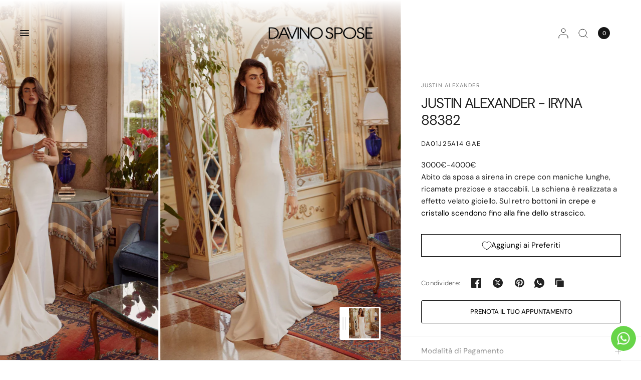

--- FILE ---
content_type: text/html; charset=utf-8
request_url: https://www.davinospose.it/products/justin-alexander-iryna-88382
body_size: 50631
content:
<!doctype html><html class="no-js" lang="it" dir="ltr">
  <head>
    <meta charset="utf-8">
    <meta http-equiv="X-UA-Compatible" content="IE=edge,chrome=1">
    <meta name="viewport" content="width=device-width, initial-scale=1, maximum-scale=5, viewport-fit=cover">
    <meta name="theme-color" content="#ffffff">
    <link rel="canonical" href="https://www.davinospose.it/products/justin-alexander-iryna-88382">
    <link rel="preconnect" href="https://cdn.shopify.com" crossorigin>
    <!-- Google Tag Manager -->
    <script>
      (function(w,d,s,l,i){w[l]=w[l]||[];w[l].push({'gtm.start':
      new Date().getTime(),event:'gtm.js'});var f=d.getElementsByTagName(s)[0],
      j=d.createElement(s),dl=l!='dataLayer'?'&l='+l:'';j.async=true;j.src=
      'https://www.googletagmanager.com/gtm.js?id='+i+dl;f.parentNode.insertBefore(j,f);
      })(window,document,'script','dataLayer','GTM-W2J3TRD');
    </script>
    <!-- End Google Tag Manager -->
    <link rel="preload" as="style" href="//www.davinospose.it/cdn/shop/t/21/assets/app.css?v=81201528842246062001742208950">
<link rel="preload" as="style" href="//www.davinospose.it/cdn/shop/t/21/assets/product.css?v=74854599201863719081720453470">


<link href="//www.davinospose.it/cdn/shop/t/21/assets/animations.min.js?v=125778792411641688251719267763" as="script" rel="preload">
<link href="//www.davinospose.it/cdn/shop/t/21/assets/vendor.min.js?v=57769212839167613861719267765" as="script" rel="preload">
<link href="//www.davinospose.it/cdn/shop/t/21/assets/app.js?v=154585499984729450531719267763" as="script" rel="preload">
<link href="//www.davinospose.it/cdn/shop/t/21/assets/slideshow.js?v=107208080117645581261720453471" as="script" rel="preload">

<script>
window.lazySizesConfig = window.lazySizesConfig || {};
window.lazySizesConfig.expand = 250;
window.lazySizesConfig.loadMode = 1;
window.lazySizesConfig.loadHidden = false;
</script>


    <link rel="icon" type="image/png" href="//www.davinospose.it/cdn/shop/files/davino-favicon.png?crop=center&height=32&v=1614392248&width=32">

    <title>
      JUSTIN ALEXANDER - IRYNA 88382
      
      
       &ndash; Davino Spose
    </title>

    
      <meta name="description" content="Abito da sposa a sirena in crepe con maniche lunghe, ricamate preziose e staccabili. La schiena è realizzata a effetto velato gioiello. Sul retro bottoni in crepe e cristallo scendono fino alla fine dello strascico.">
    
<link rel="preconnect" href="https://fonts.shopifycdn.com" crossorigin>

<meta property="og:site_name" content="Davino Spose">
<meta property="og:url" content="https://www.davinospose.it/products/justin-alexander-iryna-88382">
<meta property="og:title" content="JUSTIN ALEXANDER - IRYNA 88382">
<meta property="og:type" content="product">
<meta property="og:description" content="Abito da sposa a sirena in crepe con maniche lunghe, ricamate preziose e staccabili. La schiena è realizzata a effetto velato gioiello. Sul retro bottoni in crepe e cristallo scendono fino alla fine dello strascico."><meta property="og:image" content="http://www.davinospose.it/cdn/shop/files/DAVINO-Media-6823srzh5h.jpg?v=1722440448">
  <meta property="og:image:secure_url" content="https://www.davinospose.it/cdn/shop/files/DAVINO-Media-6823srzh5h.jpg?v=1722440448">
  <meta property="og:image:width" content="1333">
  <meta property="og:image:height" content="2000"><meta name="twitter:card" content="summary_large_image">
<meta name="twitter:title" content="JUSTIN ALEXANDER - IRYNA 88382">
<meta name="twitter:description" content="Abito da sposa a sirena in crepe con maniche lunghe, ricamate preziose e staccabili. La schiena è realizzata a effetto velato gioiello. Sul retro bottoni in crepe e cristallo scendono fino alla fine dello strascico.">


    <link href="//www.davinospose.it/cdn/shop/t/21/assets/app.css?v=81201528842246062001742208950" rel="stylesheet" type="text/css" media="all" />
    <link href="//www.davinospose.it/cdn/shop/t/21/assets/custom.css?v=174817077964158163021745410998" rel="stylesheet" type="text/css" media="all" />

    <style data-shopify>
	@font-face {
  font-family: "DM Sans";
  font-weight: 400;
  font-style: normal;
  font-display: swap;
  src: url("//www.davinospose.it/cdn/fonts/dm_sans/dmsans_n4.ec80bd4dd7e1a334c969c265873491ae56018d72.woff2") format("woff2"),
       url("//www.davinospose.it/cdn/fonts/dm_sans/dmsans_n4.87bdd914d8a61247b911147ae68e754d695c58a6.woff") format("woff");
}

@font-face {
  font-family: "DM Sans";
  font-weight: 500;
  font-style: normal;
  font-display: swap;
  src: url("//www.davinospose.it/cdn/fonts/dm_sans/dmsans_n5.8a0f1984c77eb7186ceb87c4da2173ff65eb012e.woff2") format("woff2"),
       url("//www.davinospose.it/cdn/fonts/dm_sans/dmsans_n5.9ad2e755a89e15b3d6c53259daad5fc9609888e6.woff") format("woff");
}

@font-face {
  font-family: "DM Sans";
  font-weight: 600;
  font-style: normal;
  font-display: swap;
  src: url("//www.davinospose.it/cdn/fonts/dm_sans/dmsans_n6.70a2453ea926d613c6a2f89af05180d14b3a7c96.woff2") format("woff2"),
       url("//www.davinospose.it/cdn/fonts/dm_sans/dmsans_n6.355605667bef215872257574b57fc097044f7e20.woff") format("woff");
}

@font-face {
  font-family: "DM Sans";
  font-weight: 400;
  font-style: italic;
  font-display: swap;
  src: url("//www.davinospose.it/cdn/fonts/dm_sans/dmsans_i4.b8fe05e69ee95d5a53155c346957d8cbf5081c1a.woff2") format("woff2"),
       url("//www.davinospose.it/cdn/fonts/dm_sans/dmsans_i4.403fe28ee2ea63e142575c0aa47684d65f8c23a0.woff") format("woff");
}

@font-face {
  font-family: "DM Sans";
  font-weight: 600;
  font-style: italic;
  font-display: swap;
  src: url("//www.davinospose.it/cdn/fonts/dm_sans/dmsans_i6.b7d5b35c5f29523529e1bf4a3d0de71a44a277b6.woff2") format("woff2"),
       url("//www.davinospose.it/cdn/fonts/dm_sans/dmsans_i6.9b760cc5bdd17b4de2c70249ba49bd707f27a31b.woff") format("woff");
}


		@font-face {
  font-family: "Playfair Display";
  font-weight: 400;
  font-style: normal;
  font-display: swap;
  src: url("//www.davinospose.it/cdn/fonts/playfair_display/playfairdisplay_n4.9980f3e16959dc89137cc1369bfc3ae98af1deb9.woff2") format("woff2"),
       url("//www.davinospose.it/cdn/fonts/playfair_display/playfairdisplay_n4.c562b7c8e5637886a811d2a017f9e023166064ee.woff") format("woff");
}

@font-face {
  font-family: "Playfair Display";
  font-weight: 400;
  font-style: normal;
  font-display: swap;
  src: url("//www.davinospose.it/cdn/fonts/playfair_display/playfairdisplay_n4.9980f3e16959dc89137cc1369bfc3ae98af1deb9.woff2") format("woff2"),
       url("//www.davinospose.it/cdn/fonts/playfair_display/playfairdisplay_n4.c562b7c8e5637886a811d2a017f9e023166064ee.woff") format("woff");
}

/*	h1,h2,h3,h4,h5,h6,
	.h1,.h2,.h3,.h4,.h5,.h6,
	.logolink.text-logo,
	.heading-font,
	.h1-xlarge,
	.h1-large,
	blockquote,
	.blog-post .featured-image > a:after,
	.customer-addresses .my-address .address-index {
		font-style: normal;
		font-weight: 400;
		font-family: "Playfair Display", serif;
	}*/
	body,
	.body-font,
	.thb-product-detail .product-title {
		font-style: normal;
		font-weight: 400;
		font-family: "DM Sans", sans-serif;
	}
	:root {
		--font-body-scale: 1.0;
		--font-body-line-height-scale: 1.0;
		--font-body-letter-spacing: 0.0em;
		--font-body-medium-weight: 500;
    --font-body-bold-weight: 600;
		--font-announcement-scale: 1.0;
		--font-heading-scale: 1.0;
		--font-heading-weight: 400;
		--font-heading-line-height-scale: 1.0;
		--font-heading-letter-spacing: -0.04em;
		--font-navigation-scale: 1.0;
		--font-product-title-scale: 1.0;
		--font-product-title-line-height-scale: 1.0;
		--button-letter-spacing: 0.0em;
		--cursor-close-svg-url: url(//www.davinospose.it/cdn/shop/t/21/assets/cursor-close.svg?v=33661380850439500431719267763);
		--cursor-zoom-svg-url: url(//www.davinospose.it/cdn/shop/t/21/assets/cursor-zoom.svg?v=26373103823712561291719267763);

		--button-border-radius: 3px;
		--input-border-radius: 3px;

		--bg-body: #ffffff;
		--bg-body-rgb: 255,255,255;
		--bg-body-darken: #f7f7f7;
		--payment-terms-background-color: #ffffff;

		--color-body: #232323;
		--color-body-rgb: 35,35,35;
		--color-heading: #000000;
		--color-heading-rgb: 0,0,0;

		--color-accent: #232323;
		--color-accent-rgb: 35,35,35;
		--color-border: #eaeaea;
		--color-border-rgb: 234,234,234;
		--color-form-border: #d9d9d9;
		--color-overlay-rgb: 96,96,96;--color-announcement-bar-text: #000000;--color-announcement-bar-bg: #ffffff;--color-announcement-bar-border: #fdfdfd;--color-header-bg: #ffffff;
			--color-header-bg-rgb: 255,255,255;--color-header-text: #151515;
			--color-header-text-rgb: 21,21,21;--color-header-links: #151515;--color-header-links-hover: #151515;--color-header-icons: #151515;--color-header-border: #E2E2E2;--solid-button-background: #151515;--solid-button-label: #ffffff;--outline-button-label: #151515;--color-price: #000000;--color-star: #FD9A52;--color-inventory-instock: #279A4B;--color-inventory-lowstock: #FB9E5B;--section-spacing-mobile: 50px;
		--section-spacing-desktop: 70px;--button-border-radius: 3px;--color-badge-text: #000000;--color-badge-sold-out: #939393;--color-badge-sale: #fffbda;--color-badge-preorder: #666666;--badge-corner-radius: 3px;--color-footer-text: #ffffff;
			--color-footer-text-rgb: 255,255,255;--color-footer-heading: #fdfdfd;--color-footer-link: #ffffff;--color-footer-link-hover: #969696;--color-footer-border: #fdfdfd;
			--color-footer-border-rgb: 253,253,253;--color-footer-bg: #000000;}
</style>


    

    <script>
		window.theme = window.theme || {};
		theme = {
			settings: {
				money_with_currency_format:"€{{amount_with_comma_separator}}",
				cart_drawer:true,
				product_id: 9620351615325,
				animation_easing: 'power1.out'
			},
			routes: {
				root_url: '/',
				cart_url: '/cart',
				cart_add_url: '/cart/add',
				search_url: '/search',
				cart_change_url: '/cart/change',
				cart_update_url: '/cart/update',
				predictive_search_url: '/search/suggest',
			},
			variantStrings: {
        addToCart: `Aggiungi al carrello`,
        soldOut: `Esaurito`,
        unavailable: `Non disponibile`,
        preOrder: `Pre-ordina`,
      },
			strings: {
				requiresTerms: `Devi accettare i termini e le condizioni di vendita per effettuare il pagamento`,
				shippingEstimatorNoResults: `Siamo spiacenti, non spediamo al tuo indirizzo.`,
				shippingEstimatorOneResult: `C&#39;è una tariffa di spedizione per il tuo indirizzo:`,
				shippingEstimatorMultipleResults: `Ci sono diverse tariffe di spedizione per il tuo indirizzo:`,
				shippingEstimatorError: `Si sono verificati uno o più errori durante il recupero delle tariffe di spedizione:`
			}
		};
    </script>
    <script>window.performance && window.performance.mark && window.performance.mark('shopify.content_for_header.start');</script><meta name="facebook-domain-verification" content="2v1dbh5gmtn6e1s6h1y8hcn6wvy2t9">
<meta name="google-site-verification" content="JtgExwnUTpqlmHjFPtAxSO6BLJzuYXkS2_4aF0P4Odg">
<meta id="shopify-digital-wallet" name="shopify-digital-wallet" content="/49729667226/digital_wallets/dialog">
<meta name="shopify-checkout-api-token" content="102466d6ab3ca77bbe93d132358ae81e">
<meta id="in-context-paypal-metadata" data-shop-id="49729667226" data-venmo-supported="false" data-environment="production" data-locale="it_IT" data-paypal-v4="true" data-currency="EUR">
<link rel="alternate" type="application/json+oembed" href="https://www.davinospose.it/products/justin-alexander-iryna-88382.oembed">
<script async="async" src="/checkouts/internal/preloads.js?locale=it-IT"></script>
<link rel="preconnect" href="https://shop.app" crossorigin="anonymous">
<script async="async" src="https://shop.app/checkouts/internal/preloads.js?locale=it-IT&shop_id=49729667226" crossorigin="anonymous"></script>
<script id="apple-pay-shop-capabilities" type="application/json">{"shopId":49729667226,"countryCode":"IT","currencyCode":"EUR","merchantCapabilities":["supports3DS"],"merchantId":"gid:\/\/shopify\/Shop\/49729667226","merchantName":"Davino Spose","requiredBillingContactFields":["postalAddress","email"],"requiredShippingContactFields":["postalAddress","email"],"shippingType":"shipping","supportedNetworks":["visa","maestro","masterCard","amex"],"total":{"type":"pending","label":"Davino Spose","amount":"1.00"},"shopifyPaymentsEnabled":true,"supportsSubscriptions":true}</script>
<script id="shopify-features" type="application/json">{"accessToken":"102466d6ab3ca77bbe93d132358ae81e","betas":["rich-media-storefront-analytics"],"domain":"www.davinospose.it","predictiveSearch":true,"shopId":49729667226,"locale":"it"}</script>
<script>var Shopify = Shopify || {};
Shopify.shop = "davino-store.myshopify.com";
Shopify.locale = "it";
Shopify.currency = {"active":"EUR","rate":"1.0"};
Shopify.country = "IT";
Shopify.theme = {"name":"Distinctive Davino Sposa_K2","id":169659302237,"schema_name":"Distinctive","schema_version":"1.5.0","theme_store_id":2431,"role":"main"};
Shopify.theme.handle = "null";
Shopify.theme.style = {"id":null,"handle":null};
Shopify.cdnHost = "www.davinospose.it/cdn";
Shopify.routes = Shopify.routes || {};
Shopify.routes.root = "/";</script>
<script type="module">!function(o){(o.Shopify=o.Shopify||{}).modules=!0}(window);</script>
<script>!function(o){function n(){var o=[];function n(){o.push(Array.prototype.slice.apply(arguments))}return n.q=o,n}var t=o.Shopify=o.Shopify||{};t.loadFeatures=n(),t.autoloadFeatures=n()}(window);</script>
<script>
  window.ShopifyPay = window.ShopifyPay || {};
  window.ShopifyPay.apiHost = "shop.app\/pay";
  window.ShopifyPay.redirectState = null;
</script>
<script id="shop-js-analytics" type="application/json">{"pageType":"product"}</script>
<script defer="defer" async type="module" src="//www.davinospose.it/cdn/shopifycloud/shop-js/modules/v2/client.init-shop-cart-sync_B0kkjBRt.it.esm.js"></script>
<script defer="defer" async type="module" src="//www.davinospose.it/cdn/shopifycloud/shop-js/modules/v2/chunk.common_AgTufRUD.esm.js"></script>
<script type="module">
  await import("//www.davinospose.it/cdn/shopifycloud/shop-js/modules/v2/client.init-shop-cart-sync_B0kkjBRt.it.esm.js");
await import("//www.davinospose.it/cdn/shopifycloud/shop-js/modules/v2/chunk.common_AgTufRUD.esm.js");

  window.Shopify.SignInWithShop?.initShopCartSync?.({"fedCMEnabled":true,"windoidEnabled":true});

</script>
<script>
  window.Shopify = window.Shopify || {};
  if (!window.Shopify.featureAssets) window.Shopify.featureAssets = {};
  window.Shopify.featureAssets['shop-js'] = {"shop-cart-sync":["modules/v2/client.shop-cart-sync_XOjUULQV.it.esm.js","modules/v2/chunk.common_AgTufRUD.esm.js"],"init-fed-cm":["modules/v2/client.init-fed-cm_CFGyCp6W.it.esm.js","modules/v2/chunk.common_AgTufRUD.esm.js"],"shop-button":["modules/v2/client.shop-button_D8PBjgvE.it.esm.js","modules/v2/chunk.common_AgTufRUD.esm.js"],"shop-cash-offers":["modules/v2/client.shop-cash-offers_UU-Uz0VT.it.esm.js","modules/v2/chunk.common_AgTufRUD.esm.js","modules/v2/chunk.modal_B6cKP347.esm.js"],"init-windoid":["modules/v2/client.init-windoid_DoFDvLIZ.it.esm.js","modules/v2/chunk.common_AgTufRUD.esm.js"],"shop-toast-manager":["modules/v2/client.shop-toast-manager_B4ykeoIZ.it.esm.js","modules/v2/chunk.common_AgTufRUD.esm.js"],"init-shop-email-lookup-coordinator":["modules/v2/client.init-shop-email-lookup-coordinator_CSPRSD92.it.esm.js","modules/v2/chunk.common_AgTufRUD.esm.js"],"init-shop-cart-sync":["modules/v2/client.init-shop-cart-sync_B0kkjBRt.it.esm.js","modules/v2/chunk.common_AgTufRUD.esm.js"],"avatar":["modules/v2/client.avatar_BTnouDA3.it.esm.js"],"pay-button":["modules/v2/client.pay-button_CPiJlQ5G.it.esm.js","modules/v2/chunk.common_AgTufRUD.esm.js"],"init-customer-accounts":["modules/v2/client.init-customer-accounts_C_Urp9Ri.it.esm.js","modules/v2/client.shop-login-button_BPreIq_c.it.esm.js","modules/v2/chunk.common_AgTufRUD.esm.js","modules/v2/chunk.modal_B6cKP347.esm.js"],"init-shop-for-new-customer-accounts":["modules/v2/client.init-shop-for-new-customer-accounts_Yq_StG--.it.esm.js","modules/v2/client.shop-login-button_BPreIq_c.it.esm.js","modules/v2/chunk.common_AgTufRUD.esm.js","modules/v2/chunk.modal_B6cKP347.esm.js"],"shop-login-button":["modules/v2/client.shop-login-button_BPreIq_c.it.esm.js","modules/v2/chunk.common_AgTufRUD.esm.js","modules/v2/chunk.modal_B6cKP347.esm.js"],"init-customer-accounts-sign-up":["modules/v2/client.init-customer-accounts-sign-up_DwpZPwLB.it.esm.js","modules/v2/client.shop-login-button_BPreIq_c.it.esm.js","modules/v2/chunk.common_AgTufRUD.esm.js","modules/v2/chunk.modal_B6cKP347.esm.js"],"shop-follow-button":["modules/v2/client.shop-follow-button_DF4PngeR.it.esm.js","modules/v2/chunk.common_AgTufRUD.esm.js","modules/v2/chunk.modal_B6cKP347.esm.js"],"checkout-modal":["modules/v2/client.checkout-modal_oq8wp8Y_.it.esm.js","modules/v2/chunk.common_AgTufRUD.esm.js","modules/v2/chunk.modal_B6cKP347.esm.js"],"lead-capture":["modules/v2/client.lead-capture_gcFup1jy.it.esm.js","modules/v2/chunk.common_AgTufRUD.esm.js","modules/v2/chunk.modal_B6cKP347.esm.js"],"shop-login":["modules/v2/client.shop-login_DiId8eKP.it.esm.js","modules/v2/chunk.common_AgTufRUD.esm.js","modules/v2/chunk.modal_B6cKP347.esm.js"],"payment-terms":["modules/v2/client.payment-terms_DTfZn2x7.it.esm.js","modules/v2/chunk.common_AgTufRUD.esm.js","modules/v2/chunk.modal_B6cKP347.esm.js"]};
</script>
<script>(function() {
  var isLoaded = false;
  function asyncLoad() {
    if (isLoaded) return;
    isLoaded = true;
    var urls = ["https:\/\/plugin.brevo.com\/integrations\/api\/automation\/script?ma-key=pn7ohiupr6f5f0pfh8mli\u0026shop=davino-store.myshopify.com","https:\/\/plugin.brevo.com\/integrations\/api\/sy\/cart_tracking\/script?user_connection_id=60771cb12730ee3b8b380142\u0026ma-key=pn7ohiupr6f5f0pfh8mli\u0026shop=davino-store.myshopify.com","https:\/\/seo.apps.avada.io\/avada-seo-installed.js?shop=davino-store.myshopify.com"];
    for (var i = 0; i < urls.length; i++) {
      var s = document.createElement('script');
      s.type = 'text/javascript';
      s.async = true;
      s.src = urls[i];
      var x = document.getElementsByTagName('script')[0];
      x.parentNode.insertBefore(s, x);
    }
  };
  if(window.attachEvent) {
    window.attachEvent('onload', asyncLoad);
  } else {
    window.addEventListener('load', asyncLoad, false);
  }
})();</script>
<script id="__st">var __st={"a":49729667226,"offset":3600,"reqid":"6e4066dd-660b-4326-a488-1d9de2499bd6-1768806521","pageurl":"www.davinospose.it\/products\/justin-alexander-iryna-88382","u":"1be5d7c8678e","p":"product","rtyp":"product","rid":9620351615325};</script>
<script>window.ShopifyPaypalV4VisibilityTracking = true;</script>
<script id="captcha-bootstrap">!function(){'use strict';const t='contact',e='account',n='new_comment',o=[[t,t],['blogs',n],['comments',n],[t,'customer']],c=[[e,'customer_login'],[e,'guest_login'],[e,'recover_customer_password'],[e,'create_customer']],r=t=>t.map((([t,e])=>`form[action*='/${t}']:not([data-nocaptcha='true']) input[name='form_type'][value='${e}']`)).join(','),a=t=>()=>t?[...document.querySelectorAll(t)].map((t=>t.form)):[];function s(){const t=[...o],e=r(t);return a(e)}const i='password',u='form_key',d=['recaptcha-v3-token','g-recaptcha-response','h-captcha-response',i],f=()=>{try{return window.sessionStorage}catch{return}},m='__shopify_v',_=t=>t.elements[u];function p(t,e,n=!1){try{const o=window.sessionStorage,c=JSON.parse(o.getItem(e)),{data:r}=function(t){const{data:e,action:n}=t;return t[m]||n?{data:e,action:n}:{data:t,action:n}}(c);for(const[e,n]of Object.entries(r))t.elements[e]&&(t.elements[e].value=n);n&&o.removeItem(e)}catch(o){console.error('form repopulation failed',{error:o})}}const l='form_type',E='cptcha';function T(t){t.dataset[E]=!0}const w=window,h=w.document,L='Shopify',v='ce_forms',y='captcha';let A=!1;((t,e)=>{const n=(g='f06e6c50-85a8-45c8-87d0-21a2b65856fe',I='https://cdn.shopify.com/shopifycloud/storefront-forms-hcaptcha/ce_storefront_forms_captcha_hcaptcha.v1.5.2.iife.js',D={infoText:'Protetto da hCaptcha',privacyText:'Privacy',termsText:'Termini'},(t,e,n)=>{const o=w[L][v],c=o.bindForm;if(c)return c(t,g,e,D).then(n);var r;o.q.push([[t,g,e,D],n]),r=I,A||(h.body.append(Object.assign(h.createElement('script'),{id:'captcha-provider',async:!0,src:r})),A=!0)});var g,I,D;w[L]=w[L]||{},w[L][v]=w[L][v]||{},w[L][v].q=[],w[L][y]=w[L][y]||{},w[L][y].protect=function(t,e){n(t,void 0,e),T(t)},Object.freeze(w[L][y]),function(t,e,n,w,h,L){const[v,y,A,g]=function(t,e,n){const i=e?o:[],u=t?c:[],d=[...i,...u],f=r(d),m=r(i),_=r(d.filter((([t,e])=>n.includes(e))));return[a(f),a(m),a(_),s()]}(w,h,L),I=t=>{const e=t.target;return e instanceof HTMLFormElement?e:e&&e.form},D=t=>v().includes(t);t.addEventListener('submit',(t=>{const e=I(t);if(!e)return;const n=D(e)&&!e.dataset.hcaptchaBound&&!e.dataset.recaptchaBound,o=_(e),c=g().includes(e)&&(!o||!o.value);(n||c)&&t.preventDefault(),c&&!n&&(function(t){try{if(!f())return;!function(t){const e=f();if(!e)return;const n=_(t);if(!n)return;const o=n.value;o&&e.removeItem(o)}(t);const e=Array.from(Array(32),(()=>Math.random().toString(36)[2])).join('');!function(t,e){_(t)||t.append(Object.assign(document.createElement('input'),{type:'hidden',name:u})),t.elements[u].value=e}(t,e),function(t,e){const n=f();if(!n)return;const o=[...t.querySelectorAll(`input[type='${i}']`)].map((({name:t})=>t)),c=[...d,...o],r={};for(const[a,s]of new FormData(t).entries())c.includes(a)||(r[a]=s);n.setItem(e,JSON.stringify({[m]:1,action:t.action,data:r}))}(t,e)}catch(e){console.error('failed to persist form',e)}}(e),e.submit())}));const S=(t,e)=>{t&&!t.dataset[E]&&(n(t,e.some((e=>e===t))),T(t))};for(const o of['focusin','change'])t.addEventListener(o,(t=>{const e=I(t);D(e)&&S(e,y())}));const B=e.get('form_key'),M=e.get(l),P=B&&M;t.addEventListener('DOMContentLoaded',(()=>{const t=y();if(P)for(const e of t)e.elements[l].value===M&&p(e,B);[...new Set([...A(),...v().filter((t=>'true'===t.dataset.shopifyCaptcha))])].forEach((e=>S(e,t)))}))}(h,new URLSearchParams(w.location.search),n,t,e,['guest_login'])})(!0,!1)}();</script>
<script integrity="sha256-4kQ18oKyAcykRKYeNunJcIwy7WH5gtpwJnB7kiuLZ1E=" data-source-attribution="shopify.loadfeatures" defer="defer" src="//www.davinospose.it/cdn/shopifycloud/storefront/assets/storefront/load_feature-a0a9edcb.js" crossorigin="anonymous"></script>
<script crossorigin="anonymous" defer="defer" src="//www.davinospose.it/cdn/shopifycloud/storefront/assets/shopify_pay/storefront-65b4c6d7.js?v=20250812"></script>
<script data-source-attribution="shopify.dynamic_checkout.dynamic.init">var Shopify=Shopify||{};Shopify.PaymentButton=Shopify.PaymentButton||{isStorefrontPortableWallets:!0,init:function(){window.Shopify.PaymentButton.init=function(){};var t=document.createElement("script");t.src="https://www.davinospose.it/cdn/shopifycloud/portable-wallets/latest/portable-wallets.it.js",t.type="module",document.head.appendChild(t)}};
</script>
<script data-source-attribution="shopify.dynamic_checkout.buyer_consent">
  function portableWalletsHideBuyerConsent(e){var t=document.getElementById("shopify-buyer-consent"),n=document.getElementById("shopify-subscription-policy-button");t&&n&&(t.classList.add("hidden"),t.setAttribute("aria-hidden","true"),n.removeEventListener("click",e))}function portableWalletsShowBuyerConsent(e){var t=document.getElementById("shopify-buyer-consent"),n=document.getElementById("shopify-subscription-policy-button");t&&n&&(t.classList.remove("hidden"),t.removeAttribute("aria-hidden"),n.addEventListener("click",e))}window.Shopify?.PaymentButton&&(window.Shopify.PaymentButton.hideBuyerConsent=portableWalletsHideBuyerConsent,window.Shopify.PaymentButton.showBuyerConsent=portableWalletsShowBuyerConsent);
</script>
<script>
  function portableWalletsCleanup(e){e&&e.src&&console.error("Failed to load portable wallets script "+e.src);var t=document.querySelectorAll("shopify-accelerated-checkout .shopify-payment-button__skeleton, shopify-accelerated-checkout-cart .wallet-cart-button__skeleton"),e=document.getElementById("shopify-buyer-consent");for(let e=0;e<t.length;e++)t[e].remove();e&&e.remove()}function portableWalletsNotLoadedAsModule(e){e instanceof ErrorEvent&&"string"==typeof e.message&&e.message.includes("import.meta")&&"string"==typeof e.filename&&e.filename.includes("portable-wallets")&&(window.removeEventListener("error",portableWalletsNotLoadedAsModule),window.Shopify.PaymentButton.failedToLoad=e,"loading"===document.readyState?document.addEventListener("DOMContentLoaded",window.Shopify.PaymentButton.init):window.Shopify.PaymentButton.init())}window.addEventListener("error",portableWalletsNotLoadedAsModule);
</script>

<script type="module" src="https://www.davinospose.it/cdn/shopifycloud/portable-wallets/latest/portable-wallets.it.js" onError="portableWalletsCleanup(this)" crossorigin="anonymous"></script>
<script nomodule>
  document.addEventListener("DOMContentLoaded", portableWalletsCleanup);
</script>

<script id='scb4127' type='text/javascript' async='' src='https://www.davinospose.it/cdn/shopifycloud/privacy-banner/storefront-banner.js'></script><link id="shopify-accelerated-checkout-styles" rel="stylesheet" media="screen" href="https://www.davinospose.it/cdn/shopifycloud/portable-wallets/latest/accelerated-checkout-backwards-compat.css" crossorigin="anonymous">
<style id="shopify-accelerated-checkout-cart">
        #shopify-buyer-consent {
  margin-top: 1em;
  display: inline-block;
  width: 100%;
}

#shopify-buyer-consent.hidden {
  display: none;
}

#shopify-subscription-policy-button {
  background: none;
  border: none;
  padding: 0;
  text-decoration: underline;
  font-size: inherit;
  cursor: pointer;
}

#shopify-subscription-policy-button::before {
  box-shadow: none;
}

      </style>

<script>window.performance && window.performance.mark && window.performance.mark('shopify.content_for_header.end');</script>
    <!-- Header hook for plugins -->

    <script>
      document.documentElement.className = document.documentElement.className.replace('no-js', 'js');
    </script>
      <style>  
  .blog-recensioni .section-gallery {
  display: none;
  }


   </style>
    <link rel="stylesheet" href="https://cdnjs.cloudflare.com/ajax/libs/font-awesome/6.5.1/css/all.min.css">

  <link href="https://cdn.shopify.com/extensions/019bc237-e6a0-75fa-a84b-a22337af908e/swish-formerly-wishlist-king-218/assets/component-wishlist-button-block.css" rel="stylesheet" type="text/css" media="all">
<link href="https://monorail-edge.shopifysvc.com" rel="dns-prefetch">
<script>(function(){if ("sendBeacon" in navigator && "performance" in window) {try {var session_token_from_headers = performance.getEntriesByType('navigation')[0].serverTiming.find(x => x.name == '_s').description;} catch {var session_token_from_headers = undefined;}var session_cookie_matches = document.cookie.match(/_shopify_s=([^;]*)/);var session_token_from_cookie = session_cookie_matches && session_cookie_matches.length === 2 ? session_cookie_matches[1] : "";var session_token = session_token_from_headers || session_token_from_cookie || "";function handle_abandonment_event(e) {var entries = performance.getEntries().filter(function(entry) {return /monorail-edge.shopifysvc.com/.test(entry.name);});if (!window.abandonment_tracked && entries.length === 0) {window.abandonment_tracked = true;var currentMs = Date.now();var navigation_start = performance.timing.navigationStart;var payload = {shop_id: 49729667226,url: window.location.href,navigation_start,duration: currentMs - navigation_start,session_token,page_type: "product"};window.navigator.sendBeacon("https://monorail-edge.shopifysvc.com/v1/produce", JSON.stringify({schema_id: "online_store_buyer_site_abandonment/1.1",payload: payload,metadata: {event_created_at_ms: currentMs,event_sent_at_ms: currentMs}}));}}window.addEventListener('pagehide', handle_abandonment_event);}}());</script>
<script id="web-pixels-manager-setup">(function e(e,d,r,n,o){if(void 0===o&&(o={}),!Boolean(null===(a=null===(i=window.Shopify)||void 0===i?void 0:i.analytics)||void 0===a?void 0:a.replayQueue)){var i,a;window.Shopify=window.Shopify||{};var t=window.Shopify;t.analytics=t.analytics||{};var s=t.analytics;s.replayQueue=[],s.publish=function(e,d,r){return s.replayQueue.push([e,d,r]),!0};try{self.performance.mark("wpm:start")}catch(e){}var l=function(){var e={modern:/Edge?\/(1{2}[4-9]|1[2-9]\d|[2-9]\d{2}|\d{4,})\.\d+(\.\d+|)|Firefox\/(1{2}[4-9]|1[2-9]\d|[2-9]\d{2}|\d{4,})\.\d+(\.\d+|)|Chrom(ium|e)\/(9{2}|\d{3,})\.\d+(\.\d+|)|(Maci|X1{2}).+ Version\/(15\.\d+|(1[6-9]|[2-9]\d|\d{3,})\.\d+)([,.]\d+|)( \(\w+\)|)( Mobile\/\w+|) Safari\/|Chrome.+OPR\/(9{2}|\d{3,})\.\d+\.\d+|(CPU[ +]OS|iPhone[ +]OS|CPU[ +]iPhone|CPU IPhone OS|CPU iPad OS)[ +]+(15[._]\d+|(1[6-9]|[2-9]\d|\d{3,})[._]\d+)([._]\d+|)|Android:?[ /-](13[3-9]|1[4-9]\d|[2-9]\d{2}|\d{4,})(\.\d+|)(\.\d+|)|Android.+Firefox\/(13[5-9]|1[4-9]\d|[2-9]\d{2}|\d{4,})\.\d+(\.\d+|)|Android.+Chrom(ium|e)\/(13[3-9]|1[4-9]\d|[2-9]\d{2}|\d{4,})\.\d+(\.\d+|)|SamsungBrowser\/([2-9]\d|\d{3,})\.\d+/,legacy:/Edge?\/(1[6-9]|[2-9]\d|\d{3,})\.\d+(\.\d+|)|Firefox\/(5[4-9]|[6-9]\d|\d{3,})\.\d+(\.\d+|)|Chrom(ium|e)\/(5[1-9]|[6-9]\d|\d{3,})\.\d+(\.\d+|)([\d.]+$|.*Safari\/(?![\d.]+ Edge\/[\d.]+$))|(Maci|X1{2}).+ Version\/(10\.\d+|(1[1-9]|[2-9]\d|\d{3,})\.\d+)([,.]\d+|)( \(\w+\)|)( Mobile\/\w+|) Safari\/|Chrome.+OPR\/(3[89]|[4-9]\d|\d{3,})\.\d+\.\d+|(CPU[ +]OS|iPhone[ +]OS|CPU[ +]iPhone|CPU IPhone OS|CPU iPad OS)[ +]+(10[._]\d+|(1[1-9]|[2-9]\d|\d{3,})[._]\d+)([._]\d+|)|Android:?[ /-](13[3-9]|1[4-9]\d|[2-9]\d{2}|\d{4,})(\.\d+|)(\.\d+|)|Mobile Safari.+OPR\/([89]\d|\d{3,})\.\d+\.\d+|Android.+Firefox\/(13[5-9]|1[4-9]\d|[2-9]\d{2}|\d{4,})\.\d+(\.\d+|)|Android.+Chrom(ium|e)\/(13[3-9]|1[4-9]\d|[2-9]\d{2}|\d{4,})\.\d+(\.\d+|)|Android.+(UC? ?Browser|UCWEB|U3)[ /]?(15\.([5-9]|\d{2,})|(1[6-9]|[2-9]\d|\d{3,})\.\d+)\.\d+|SamsungBrowser\/(5\.\d+|([6-9]|\d{2,})\.\d+)|Android.+MQ{2}Browser\/(14(\.(9|\d{2,})|)|(1[5-9]|[2-9]\d|\d{3,})(\.\d+|))(\.\d+|)|K[Aa][Ii]OS\/(3\.\d+|([4-9]|\d{2,})\.\d+)(\.\d+|)/},d=e.modern,r=e.legacy,n=navigator.userAgent;return n.match(d)?"modern":n.match(r)?"legacy":"unknown"}(),u="modern"===l?"modern":"legacy",c=(null!=n?n:{modern:"",legacy:""})[u],f=function(e){return[e.baseUrl,"/wpm","/b",e.hashVersion,"modern"===e.buildTarget?"m":"l",".js"].join("")}({baseUrl:d,hashVersion:r,buildTarget:u}),m=function(e){var d=e.version,r=e.bundleTarget,n=e.surface,o=e.pageUrl,i=e.monorailEndpoint;return{emit:function(e){var a=e.status,t=e.errorMsg,s=(new Date).getTime(),l=JSON.stringify({metadata:{event_sent_at_ms:s},events:[{schema_id:"web_pixels_manager_load/3.1",payload:{version:d,bundle_target:r,page_url:o,status:a,surface:n,error_msg:t},metadata:{event_created_at_ms:s}}]});if(!i)return console&&console.warn&&console.warn("[Web Pixels Manager] No Monorail endpoint provided, skipping logging."),!1;try{return self.navigator.sendBeacon.bind(self.navigator)(i,l)}catch(e){}var u=new XMLHttpRequest;try{return u.open("POST",i,!0),u.setRequestHeader("Content-Type","text/plain"),u.send(l),!0}catch(e){return console&&console.warn&&console.warn("[Web Pixels Manager] Got an unhandled error while logging to Monorail."),!1}}}}({version:r,bundleTarget:l,surface:e.surface,pageUrl:self.location.href,monorailEndpoint:e.monorailEndpoint});try{o.browserTarget=l,function(e){var d=e.src,r=e.async,n=void 0===r||r,o=e.onload,i=e.onerror,a=e.sri,t=e.scriptDataAttributes,s=void 0===t?{}:t,l=document.createElement("script"),u=document.querySelector("head"),c=document.querySelector("body");if(l.async=n,l.src=d,a&&(l.integrity=a,l.crossOrigin="anonymous"),s)for(var f in s)if(Object.prototype.hasOwnProperty.call(s,f))try{l.dataset[f]=s[f]}catch(e){}if(o&&l.addEventListener("load",o),i&&l.addEventListener("error",i),u)u.appendChild(l);else{if(!c)throw new Error("Did not find a head or body element to append the script");c.appendChild(l)}}({src:f,async:!0,onload:function(){if(!function(){var e,d;return Boolean(null===(d=null===(e=window.Shopify)||void 0===e?void 0:e.analytics)||void 0===d?void 0:d.initialized)}()){var d=window.webPixelsManager.init(e)||void 0;if(d){var r=window.Shopify.analytics;r.replayQueue.forEach((function(e){var r=e[0],n=e[1],o=e[2];d.publishCustomEvent(r,n,o)})),r.replayQueue=[],r.publish=d.publishCustomEvent,r.visitor=d.visitor,r.initialized=!0}}},onerror:function(){return m.emit({status:"failed",errorMsg:"".concat(f," has failed to load")})},sri:function(e){var d=/^sha384-[A-Za-z0-9+/=]+$/;return"string"==typeof e&&d.test(e)}(c)?c:"",scriptDataAttributes:o}),m.emit({status:"loading"})}catch(e){m.emit({status:"failed",errorMsg:(null==e?void 0:e.message)||"Unknown error"})}}})({shopId: 49729667226,storefrontBaseUrl: "https://www.davinospose.it",extensionsBaseUrl: "https://extensions.shopifycdn.com/cdn/shopifycloud/web-pixels-manager",monorailEndpoint: "https://monorail-edge.shopifysvc.com/unstable/produce_batch",surface: "storefront-renderer",enabledBetaFlags: ["2dca8a86"],webPixelsConfigList: [{"id":"3521249629","configuration":"{\"config\":\"{\\\"google_tag_ids\\\":[\\\"G-ZXMHJ9HV3Z\\\",\\\"GT-KTPS989R\\\",\\\"GT-DAVINOSPOSE\\\"],\\\"target_country\\\":\\\"ZZ\\\",\\\"gtag_events\\\":[{\\\"type\\\":\\\"begin_checkout\\\",\\\"action_label\\\":\\\"G-ZXMHJ9HV3Z\\\"},{\\\"type\\\":\\\"search\\\",\\\"action_label\\\":\\\"G-ZXMHJ9HV3Z\\\"},{\\\"type\\\":\\\"view_item\\\",\\\"action_label\\\":[\\\"G-ZXMHJ9HV3Z\\\",\\\"MC-H8ZZ49W9CC\\\"]},{\\\"type\\\":\\\"purchase\\\",\\\"action_label\\\":[\\\"G-ZXMHJ9HV3Z\\\",\\\"MC-H8ZZ49W9CC\\\"]},{\\\"type\\\":\\\"page_view\\\",\\\"action_label\\\":[\\\"G-ZXMHJ9HV3Z\\\",\\\"MC-H8ZZ49W9CC\\\"]},{\\\"type\\\":\\\"add_payment_info\\\",\\\"action_label\\\":\\\"G-ZXMHJ9HV3Z\\\"},{\\\"type\\\":\\\"add_to_cart\\\",\\\"action_label\\\":\\\"G-ZXMHJ9HV3Z\\\"}],\\\"enable_monitoring_mode\\\":false}\"}","eventPayloadVersion":"v1","runtimeContext":"OPEN","scriptVersion":"b2a88bafab3e21179ed38636efcd8a93","type":"APP","apiClientId":1780363,"privacyPurposes":[],"dataSharingAdjustments":{"protectedCustomerApprovalScopes":["read_customer_address","read_customer_email","read_customer_name","read_customer_personal_data","read_customer_phone"]}},{"id":"493224285","configuration":"{\"tagID\":\"2612564551367\"}","eventPayloadVersion":"v1","runtimeContext":"STRICT","scriptVersion":"18031546ee651571ed29edbe71a3550b","type":"APP","apiClientId":3009811,"privacyPurposes":["ANALYTICS","MARKETING","SALE_OF_DATA"],"dataSharingAdjustments":{"protectedCustomerApprovalScopes":["read_customer_address","read_customer_email","read_customer_name","read_customer_personal_data","read_customer_phone"]}},{"id":"390431069","configuration":"{\"pixel_id\":\"644334130498423\",\"pixel_type\":\"facebook_pixel\",\"metaapp_system_user_token\":\"-\"}","eventPayloadVersion":"v1","runtimeContext":"OPEN","scriptVersion":"ca16bc87fe92b6042fbaa3acc2fbdaa6","type":"APP","apiClientId":2329312,"privacyPurposes":["ANALYTICS","MARKETING","SALE_OF_DATA"],"dataSharingAdjustments":{"protectedCustomerApprovalScopes":["read_customer_address","read_customer_email","read_customer_name","read_customer_personal_data","read_customer_phone"]}},{"id":"shopify-app-pixel","configuration":"{}","eventPayloadVersion":"v1","runtimeContext":"STRICT","scriptVersion":"0450","apiClientId":"shopify-pixel","type":"APP","privacyPurposes":["ANALYTICS","MARKETING"]},{"id":"shopify-custom-pixel","eventPayloadVersion":"v1","runtimeContext":"LAX","scriptVersion":"0450","apiClientId":"shopify-pixel","type":"CUSTOM","privacyPurposes":["ANALYTICS","MARKETING"]}],isMerchantRequest: false,initData: {"shop":{"name":"Davino Spose","paymentSettings":{"currencyCode":"EUR"},"myshopifyDomain":"davino-store.myshopify.com","countryCode":"IT","storefrontUrl":"https:\/\/www.davinospose.it"},"customer":null,"cart":null,"checkout":null,"productVariants":[{"price":{"amount":3500.0,"currencyCode":"EUR"},"product":{"title":"JUSTIN ALEXANDER - IRYNA 88382","vendor":"Justin Alexander","id":"9620351615325","untranslatedTitle":"JUSTIN ALEXANDER - IRYNA 88382","url":"\/products\/justin-alexander-iryna-88382","type":"Abito"},"id":"53498590069085","image":{"src":"\/\/www.davinospose.it\/cdn\/shop\/files\/DAVINO-Media-6823srzh5h.jpg?v=1722440448"},"sku":"DA01J25A14 GAE","title":"IV-IV-LATTE \/ 0 \/ ABITO E MANICHE","untranslatedTitle":"IV-IV-LATTE \/ 0 \/ ABITO E MANICHE"},{"price":{"amount":3500.0,"currencyCode":"EUR"},"product":{"title":"JUSTIN ALEXANDER - IRYNA 88382","vendor":"Justin Alexander","id":"9620351615325","untranslatedTitle":"JUSTIN ALEXANDER - IRYNA 88382","url":"\/products\/justin-alexander-iryna-88382","type":"Abito"},"id":"52659041206621","image":{"src":"\/\/www.davinospose.it\/cdn\/shop\/files\/DAVINO-Media-6823srzh5h.jpg?v=1722440448"},"sku":"DA01J25A14 GAE","title":"IV-IV-LATTE \/ 10-44 \/ ABITO E MANICHE","untranslatedTitle":"IV-IV-LATTE \/ 10-44 \/ ABITO E MANICHE"}],"purchasingCompany":null},},"https://www.davinospose.it/cdn","fcfee988w5aeb613cpc8e4bc33m6693e112",{"modern":"","legacy":""},{"shopId":"49729667226","storefrontBaseUrl":"https:\/\/www.davinospose.it","extensionBaseUrl":"https:\/\/extensions.shopifycdn.com\/cdn\/shopifycloud\/web-pixels-manager","surface":"storefront-renderer","enabledBetaFlags":"[\"2dca8a86\"]","isMerchantRequest":"false","hashVersion":"fcfee988w5aeb613cpc8e4bc33m6693e112","publish":"custom","events":"[[\"page_viewed\",{}],[\"product_viewed\",{\"productVariant\":{\"price\":{\"amount\":3500.0,\"currencyCode\":\"EUR\"},\"product\":{\"title\":\"JUSTIN ALEXANDER - IRYNA 88382\",\"vendor\":\"Justin Alexander\",\"id\":\"9620351615325\",\"untranslatedTitle\":\"JUSTIN ALEXANDER - IRYNA 88382\",\"url\":\"\/products\/justin-alexander-iryna-88382\",\"type\":\"Abito\"},\"id\":\"53498590069085\",\"image\":{\"src\":\"\/\/www.davinospose.it\/cdn\/shop\/files\/DAVINO-Media-6823srzh5h.jpg?v=1722440448\"},\"sku\":\"DA01J25A14 GAE\",\"title\":\"IV-IV-LATTE \/ 0 \/ ABITO E MANICHE\",\"untranslatedTitle\":\"IV-IV-LATTE \/ 0 \/ ABITO E MANICHE\"}}]]"});</script><script>
  window.ShopifyAnalytics = window.ShopifyAnalytics || {};
  window.ShopifyAnalytics.meta = window.ShopifyAnalytics.meta || {};
  window.ShopifyAnalytics.meta.currency = 'EUR';
  var meta = {"product":{"id":9620351615325,"gid":"gid:\/\/shopify\/Product\/9620351615325","vendor":"Justin Alexander","type":"Abito","handle":"justin-alexander-iryna-88382","variants":[{"id":53498590069085,"price":350000,"name":"JUSTIN ALEXANDER - IRYNA 88382 - IV-IV-LATTE \/ 0 \/ ABITO E MANICHE","public_title":"IV-IV-LATTE \/ 0 \/ ABITO E MANICHE","sku":"DA01J25A14 GAE"},{"id":52659041206621,"price":350000,"name":"JUSTIN ALEXANDER - IRYNA 88382 - IV-IV-LATTE \/ 10-44 \/ ABITO E MANICHE","public_title":"IV-IV-LATTE \/ 10-44 \/ ABITO E MANICHE","sku":"DA01J25A14 GAE"}],"remote":false},"page":{"pageType":"product","resourceType":"product","resourceId":9620351615325,"requestId":"6e4066dd-660b-4326-a488-1d9de2499bd6-1768806521"}};
  for (var attr in meta) {
    window.ShopifyAnalytics.meta[attr] = meta[attr];
  }
</script>
<script class="analytics">
  (function () {
    var customDocumentWrite = function(content) {
      var jquery = null;

      if (window.jQuery) {
        jquery = window.jQuery;
      } else if (window.Checkout && window.Checkout.$) {
        jquery = window.Checkout.$;
      }

      if (jquery) {
        jquery('body').append(content);
      }
    };

    var hasLoggedConversion = function(token) {
      if (token) {
        return document.cookie.indexOf('loggedConversion=' + token) !== -1;
      }
      return false;
    }

    var setCookieIfConversion = function(token) {
      if (token) {
        var twoMonthsFromNow = new Date(Date.now());
        twoMonthsFromNow.setMonth(twoMonthsFromNow.getMonth() + 2);

        document.cookie = 'loggedConversion=' + token + '; expires=' + twoMonthsFromNow;
      }
    }

    var trekkie = window.ShopifyAnalytics.lib = window.trekkie = window.trekkie || [];
    if (trekkie.integrations) {
      return;
    }
    trekkie.methods = [
      'identify',
      'page',
      'ready',
      'track',
      'trackForm',
      'trackLink'
    ];
    trekkie.factory = function(method) {
      return function() {
        var args = Array.prototype.slice.call(arguments);
        args.unshift(method);
        trekkie.push(args);
        return trekkie;
      };
    };
    for (var i = 0; i < trekkie.methods.length; i++) {
      var key = trekkie.methods[i];
      trekkie[key] = trekkie.factory(key);
    }
    trekkie.load = function(config) {
      trekkie.config = config || {};
      trekkie.config.initialDocumentCookie = document.cookie;
      var first = document.getElementsByTagName('script')[0];
      var script = document.createElement('script');
      script.type = 'text/javascript';
      script.onerror = function(e) {
        var scriptFallback = document.createElement('script');
        scriptFallback.type = 'text/javascript';
        scriptFallback.onerror = function(error) {
                var Monorail = {
      produce: function produce(monorailDomain, schemaId, payload) {
        var currentMs = new Date().getTime();
        var event = {
          schema_id: schemaId,
          payload: payload,
          metadata: {
            event_created_at_ms: currentMs,
            event_sent_at_ms: currentMs
          }
        };
        return Monorail.sendRequest("https://" + monorailDomain + "/v1/produce", JSON.stringify(event));
      },
      sendRequest: function sendRequest(endpointUrl, payload) {
        // Try the sendBeacon API
        if (window && window.navigator && typeof window.navigator.sendBeacon === 'function' && typeof window.Blob === 'function' && !Monorail.isIos12()) {
          var blobData = new window.Blob([payload], {
            type: 'text/plain'
          });

          if (window.navigator.sendBeacon(endpointUrl, blobData)) {
            return true;
          } // sendBeacon was not successful

        } // XHR beacon

        var xhr = new XMLHttpRequest();

        try {
          xhr.open('POST', endpointUrl);
          xhr.setRequestHeader('Content-Type', 'text/plain');
          xhr.send(payload);
        } catch (e) {
          console.log(e);
        }

        return false;
      },
      isIos12: function isIos12() {
        return window.navigator.userAgent.lastIndexOf('iPhone; CPU iPhone OS 12_') !== -1 || window.navigator.userAgent.lastIndexOf('iPad; CPU OS 12_') !== -1;
      }
    };
    Monorail.produce('monorail-edge.shopifysvc.com',
      'trekkie_storefront_load_errors/1.1',
      {shop_id: 49729667226,
      theme_id: 169659302237,
      app_name: "storefront",
      context_url: window.location.href,
      source_url: "//www.davinospose.it/cdn/s/trekkie.storefront.cd680fe47e6c39ca5d5df5f0a32d569bc48c0f27.min.js"});

        };
        scriptFallback.async = true;
        scriptFallback.src = '//www.davinospose.it/cdn/s/trekkie.storefront.cd680fe47e6c39ca5d5df5f0a32d569bc48c0f27.min.js';
        first.parentNode.insertBefore(scriptFallback, first);
      };
      script.async = true;
      script.src = '//www.davinospose.it/cdn/s/trekkie.storefront.cd680fe47e6c39ca5d5df5f0a32d569bc48c0f27.min.js';
      first.parentNode.insertBefore(script, first);
    };
    trekkie.load(
      {"Trekkie":{"appName":"storefront","development":false,"defaultAttributes":{"shopId":49729667226,"isMerchantRequest":null,"themeId":169659302237,"themeCityHash":"3072534023427362547","contentLanguage":"it","currency":"EUR","eventMetadataId":"d4888637-f546-46c6-8005-867774ba950f"},"isServerSideCookieWritingEnabled":true,"monorailRegion":"shop_domain","enabledBetaFlags":["65f19447"]},"Session Attribution":{},"S2S":{"facebookCapiEnabled":true,"source":"trekkie-storefront-renderer","apiClientId":580111}}
    );

    var loaded = false;
    trekkie.ready(function() {
      if (loaded) return;
      loaded = true;

      window.ShopifyAnalytics.lib = window.trekkie;

      var originalDocumentWrite = document.write;
      document.write = customDocumentWrite;
      try { window.ShopifyAnalytics.merchantGoogleAnalytics.call(this); } catch(error) {};
      document.write = originalDocumentWrite;

      window.ShopifyAnalytics.lib.page(null,{"pageType":"product","resourceType":"product","resourceId":9620351615325,"requestId":"6e4066dd-660b-4326-a488-1d9de2499bd6-1768806521","shopifyEmitted":true});

      var match = window.location.pathname.match(/checkouts\/(.+)\/(thank_you|post_purchase)/)
      var token = match? match[1]: undefined;
      if (!hasLoggedConversion(token)) {
        setCookieIfConversion(token);
        window.ShopifyAnalytics.lib.track("Viewed Product",{"currency":"EUR","variantId":53498590069085,"productId":9620351615325,"productGid":"gid:\/\/shopify\/Product\/9620351615325","name":"JUSTIN ALEXANDER - IRYNA 88382 - IV-IV-LATTE \/ 0 \/ ABITO E MANICHE","price":"3500.00","sku":"DA01J25A14 GAE","brand":"Justin Alexander","variant":"IV-IV-LATTE \/ 0 \/ ABITO E MANICHE","category":"Abito","nonInteraction":true,"remote":false},undefined,undefined,{"shopifyEmitted":true});
      window.ShopifyAnalytics.lib.track("monorail:\/\/trekkie_storefront_viewed_product\/1.1",{"currency":"EUR","variantId":53498590069085,"productId":9620351615325,"productGid":"gid:\/\/shopify\/Product\/9620351615325","name":"JUSTIN ALEXANDER - IRYNA 88382 - IV-IV-LATTE \/ 0 \/ ABITO E MANICHE","price":"3500.00","sku":"DA01J25A14 GAE","brand":"Justin Alexander","variant":"IV-IV-LATTE \/ 0 \/ ABITO E MANICHE","category":"Abito","nonInteraction":true,"remote":false,"referer":"https:\/\/www.davinospose.it\/products\/justin-alexander-iryna-88382"});
      }
    });


        var eventsListenerScript = document.createElement('script');
        eventsListenerScript.async = true;
        eventsListenerScript.src = "//www.davinospose.it/cdn/shopifycloud/storefront/assets/shop_events_listener-3da45d37.js";
        document.getElementsByTagName('head')[0].appendChild(eventsListenerScript);

})();</script>
  <script>
  if (!window.ga || (window.ga && typeof window.ga !== 'function')) {
    window.ga = function ga() {
      (window.ga.q = window.ga.q || []).push(arguments);
      if (window.Shopify && window.Shopify.analytics && typeof window.Shopify.analytics.publish === 'function') {
        window.Shopify.analytics.publish("ga_stub_called", {}, {sendTo: "google_osp_migration"});
      }
      console.error("Shopify's Google Analytics stub called with:", Array.from(arguments), "\nSee https://help.shopify.com/manual/promoting-marketing/pixels/pixel-migration#google for more information.");
    };
    if (window.Shopify && window.Shopify.analytics && typeof window.Shopify.analytics.publish === 'function') {
      window.Shopify.analytics.publish("ga_stub_initialized", {}, {sendTo: "google_osp_migration"});
    }
  }
</script>
<script
  defer
  src="https://www.davinospose.it/cdn/shopifycloud/perf-kit/shopify-perf-kit-3.0.4.min.js"
  data-application="storefront-renderer"
  data-shop-id="49729667226"
  data-render-region="gcp-us-east1"
  data-page-type="product"
  data-theme-instance-id="169659302237"
  data-theme-name="Distinctive"
  data-theme-version="1.5.0"
  data-monorail-region="shop_domain"
  data-resource-timing-sampling-rate="10"
  data-shs="true"
  data-shs-beacon="true"
  data-shs-export-with-fetch="true"
  data-shs-logs-sample-rate="1"
  data-shs-beacon-endpoint="https://www.davinospose.it/api/collect"
></script>
</head>
  <body class=" animations-true button-uppercase-true product-card-columns-1 product-card-spacing-large product-title-uppercase-false template-product template-product">
    <!-- Google Tag Manager (noscript) -->
    <noscript
      ><iframe
        src="https://www.googletagmanager.com/ns.html?id=GTM-W2J3TRD"
        height="0"
        width="0"
        style="display:none;visibility:hidden"
      ></iframe
    ></noscript>
    <!-- End Google Tag Manager (noscript) -->
    <a class="screen-reader-shortcut" href="#main-content">Vai direttamente ai contenuti</a>
    <modal-dialog id="LocalizationModal--locale" class="thb-localization-forms-modal" data-moved="true">
  <div role="dialog" aria-modal="true" class="thb-localization-forms-modal__content" tabindex="-1">
    <div class="thb-localization-forms-modal__content-header">
      <span class="h5 body-font">Select your locale</span>
      <button id="ModalClose-LocalizationModal--locale" type="button" class="thb-localization-forms-modal__toggle" aria-label="Chiudi">
<svg width="14" height="14" viewBox="0 0 14 14" fill="none" xmlns="http://www.w3.org/2000/svg">
<path d="M13 1L1 13M13 13L1 1" stroke="var(--color-body)" stroke-width="1.5" stroke-linecap="round" stroke-linejoin="round"/>
</svg>
</button>
    </div>
    <div class="thb-localization-forms-modal__content-info">
      
      
      <p>Your currently selected language is Italiano.</p>
      
<form method="post" action="/localization" id="LocalizationModal--locale-form" accept-charset="UTF-8" class="shopify-localization-form" enctype="multipart/form-data"><input type="hidden" name="form_type" value="localization" /><input type="hidden" name="utf8" value="✓" /><input type="hidden" name="_method" value="put" /><input type="hidden" name="return_to" value="/products/justin-alexander-iryna-88382" /><div class="select">
          <select name="locale_code" class="thb-language-code full"><option value="it" selected="selected">Italiano</option></select>
          <div class="select-arrow">
<svg width="8" height="6" viewBox="0 0 8 6" fill="none" xmlns="http://www.w3.org/2000/svg">
<path d="M6.75 1.5L3.75 4.5L0.75 1.5" stroke="var(--color-body)" stroke-width="1.1" stroke-linecap="round" stroke-linejoin="round"/>
</svg>
</div>
        </div>
        <button class="button"><span data-content="Aggiorna lingua"></span></button></form></div>
  </div>
</modal-dialog>
<modal-dialog id="LocalizationModal--country" class="thb-localization-forms-modal" data-moved="true">
  <div role="dialog" aria-modal="true" class="thb-localization-forms-modal__content" tabindex="-1">
    <div class="thb-localization-forms-modal__content-header">
      <span class="h5 body-font">Select your country</span>
      <button id="ModalClose-LocalizationModal--country" type="button" class="thb-localization-forms-modal__toggle" aria-label="Chiudi">
<svg width="14" height="14" viewBox="0 0 14 14" fill="none" xmlns="http://www.w3.org/2000/svg">
<path d="M13 1L1 13M13 13L1 1" stroke="var(--color-body)" stroke-width="1.5" stroke-linecap="round" stroke-linejoin="round"/>
</svg>
</button>
    </div>
    <div class="thb-localization-forms-modal__content-info">
      
      
      <p>Your currently selected location is the Italia and your order will be billed in EUR. The delivery methods, conditions of sale and delivery points will be updated when you change the country.</p>
      
<form method="post" action="/localization" id="LocalizationModal--country-form" accept-charset="UTF-8" class="shopify-localization-form" enctype="multipart/form-data"><input type="hidden" name="form_type" value="localization" /><input type="hidden" name="utf8" value="✓" /><input type="hidden" name="_method" value="put" /><input type="hidden" name="return_to" value="/products/justin-alexander-iryna-88382" /><div class="select">
        <select name="country_code" class="thb-currency-code full"><option value="AF">Afghanistan (EUR €)</option><option value="AL">Albania (EUR €)</option><option value="DZ">Algeria (EUR €)</option><option value="UM">Altre isole americane del Pacifico (EUR €)</option><option value="AD">Andorra (EUR €)</option><option value="AO">Angola (EUR €)</option><option value="AI">Anguilla (EUR €)</option><option value="AG">Antigua e Barbuda (EUR €)</option><option value="SA">Arabia Saudita (EUR €)</option><option value="AR">Argentina (EUR €)</option><option value="AM">Armenia (EUR €)</option><option value="AW">Aruba (EUR €)</option><option value="AU">Australia (EUR €)</option><option value="AT">Austria (EUR €)</option><option value="AZ">Azerbaigian (EUR €)</option><option value="BS">Bahamas (EUR €)</option><option value="BH">Bahrein (EUR €)</option><option value="BD">Bangladesh (EUR €)</option><option value="BB">Barbados (EUR €)</option><option value="BE">Belgio (EUR €)</option><option value="BZ">Belize (EUR €)</option><option value="BJ">Benin (EUR €)</option><option value="BM">Bermuda (EUR €)</option><option value="BT">Bhutan (EUR €)</option><option value="BY">Bielorussia (EUR €)</option><option value="BO">Bolivia (EUR €)</option><option value="BA">Bosnia ed Erzegovina (EUR €)</option><option value="BW">Botswana (EUR €)</option><option value="BR">Brasile (EUR €)</option><option value="BN">Brunei (EUR €)</option><option value="BG">Bulgaria (EUR €)</option><option value="BF">Burkina Faso (EUR €)</option><option value="BI">Burundi (EUR €)</option><option value="KH">Cambogia (EUR €)</option><option value="CM">Camerun (EUR €)</option><option value="CA">Canada (EUR €)</option><option value="CV">Capo Verde (EUR €)</option><option value="BQ">Caraibi olandesi (EUR €)</option><option value="CZ">Cechia (EUR €)</option><option value="TD">Ciad (EUR €)</option><option value="CL">Cile (EUR €)</option><option value="CN">Cina (EUR €)</option><option value="CY">Cipro (EUR €)</option><option value="VA">Città del Vaticano (EUR €)</option><option value="CO">Colombia (EUR €)</option><option value="KM">Comore (EUR €)</option><option value="CD">Congo - Kinshasa (EUR €)</option><option value="CG">Congo-Brazzaville (EUR €)</option><option value="KR">Corea del Sud (EUR €)</option><option value="CR">Costa Rica (EUR €)</option><option value="CI">Costa d’Avorio (EUR €)</option><option value="HR">Croazia (EUR €)</option><option value="CW">Curaçao (EUR €)</option><option value="DK">Danimarca (EUR €)</option><option value="DM">Dominica (EUR €)</option><option value="EC">Ecuador (EUR €)</option><option value="EG">Egitto (EUR €)</option><option value="SV">El Salvador (EUR €)</option><option value="AE">Emirati Arabi Uniti (EUR €)</option><option value="ER">Eritrea (EUR €)</option><option value="EE">Estonia (EUR €)</option><option value="ET">Etiopia (EUR €)</option><option value="FJ">Figi (EUR €)</option><option value="PH">Filippine (EUR €)</option><option value="FI">Finlandia (EUR €)</option><option value="FR">Francia (EUR €)</option><option value="GA">Gabon (EUR €)</option><option value="GM">Gambia (EUR €)</option><option value="GE">Georgia (EUR €)</option><option value="GS">Georgia del Sud e Sandwich australi (EUR €)</option><option value="DE">Germania (EUR €)</option><option value="GH">Ghana (EUR €)</option><option value="JM">Giamaica (EUR €)</option><option value="JP">Giappone (EUR €)</option><option value="GI">Gibilterra (EUR €)</option><option value="DJ">Gibuti (EUR €)</option><option value="JO">Giordania (EUR €)</option><option value="GR">Grecia (EUR €)</option><option value="GD">Grenada (EUR €)</option><option value="GL">Groenlandia (EUR €)</option><option value="GP">Guadalupa (EUR €)</option><option value="GT">Guatemala (EUR €)</option><option value="GG">Guernsey (EUR €)</option><option value="GN">Guinea (EUR €)</option><option value="GQ">Guinea Equatoriale (EUR €)</option><option value="GW">Guinea-Bissau (EUR €)</option><option value="GY">Guyana (EUR €)</option><option value="GF">Guyana francese (EUR €)</option><option value="HT">Haiti (EUR €)</option><option value="HN">Honduras (EUR €)</option><option value="IN">India (EUR €)</option><option value="ID">Indonesia (EUR €)</option><option value="IQ">Iraq (EUR €)</option><option value="IE">Irlanda (EUR €)</option><option value="IS">Islanda (EUR €)</option><option value="AC">Isola Ascensione (EUR €)</option><option value="CX">Isola Christmas (EUR €)</option><option value="NF">Isola Norfolk (EUR €)</option><option value="IM">Isola di Man (EUR €)</option><option value="AX">Isole Åland (EUR €)</option><option value="KY">Isole Cayman (EUR €)</option><option value="CC">Isole Cocos (Keeling) (EUR €)</option><option value="CK">Isole Cook (EUR €)</option><option value="FO">Isole Fær Øer (EUR €)</option><option value="FK">Isole Falkland (EUR €)</option><option value="PN">Isole Pitcairn (EUR €)</option><option value="SB">Isole Salomone (EUR €)</option><option value="TC">Isole Turks e Caicos (EUR €)</option><option value="VG">Isole Vergini Britanniche (EUR €)</option><option value="IL">Israele (EUR €)</option><option value="IT" selected="selected">Italia (EUR €)</option><option value="JE">Jersey (EUR €)</option><option value="KZ">Kazakistan (EUR €)</option><option value="KE">Kenya (EUR €)</option><option value="KG">Kirghizistan (EUR €)</option><option value="KI">Kiribati (EUR €)</option><option value="XK">Kosovo (EUR €)</option><option value="KW">Kuwait (EUR €)</option><option value="LA">Laos (EUR €)</option><option value="LS">Lesotho (EUR €)</option><option value="LV">Lettonia (EUR €)</option><option value="LB">Libano (EUR €)</option><option value="LR">Liberia (EUR €)</option><option value="LY">Libia (EUR €)</option><option value="LI">Liechtenstein (EUR €)</option><option value="LT">Lituania (EUR €)</option><option value="LU">Lussemburgo (EUR €)</option><option value="MK">Macedonia del Nord (EUR €)</option><option value="MG">Madagascar (EUR €)</option><option value="MW">Malawi (EUR €)</option><option value="MY">Malaysia (EUR €)</option><option value="MV">Maldive (EUR €)</option><option value="ML">Mali (EUR €)</option><option value="MT">Malta (EUR €)</option><option value="MA">Marocco (EUR €)</option><option value="MQ">Martinica (EUR €)</option><option value="MR">Mauritania (EUR €)</option><option value="MU">Mauritius (EUR €)</option><option value="YT">Mayotte (EUR €)</option><option value="MX">Messico (EUR €)</option><option value="MD">Moldavia (EUR €)</option><option value="MC">Monaco (EUR €)</option><option value="MN">Mongolia (EUR €)</option><option value="ME">Montenegro (EUR €)</option><option value="MS">Montserrat (EUR €)</option><option value="MZ">Mozambico (EUR €)</option><option value="MM">Myanmar (Birmania) (EUR €)</option><option value="NA">Namibia (EUR €)</option><option value="NR">Nauru (EUR €)</option><option value="NP">Nepal (EUR €)</option><option value="NI">Nicaragua (EUR €)</option><option value="NE">Niger (EUR €)</option><option value="NG">Nigeria (EUR €)</option><option value="NU">Niue (EUR €)</option><option value="NO">Norvegia (EUR €)</option><option value="NC">Nuova Caledonia (EUR €)</option><option value="NZ">Nuova Zelanda (EUR €)</option><option value="OM">Oman (EUR €)</option><option value="NL">Paesi Bassi (EUR €)</option><option value="PK">Pakistan (EUR €)</option><option value="PA">Panamá (EUR €)</option><option value="PG">Papua Nuova Guinea (EUR €)</option><option value="PY">Paraguay (EUR €)</option><option value="PE">Perù (EUR €)</option><option value="PF">Polinesia francese (EUR €)</option><option value="PL">Polonia (EUR €)</option><option value="PT">Portogallo (EUR €)</option><option value="QA">Qatar (EUR €)</option><option value="HK">RAS di Hong Kong (EUR €)</option><option value="MO">RAS di Macao (EUR €)</option><option value="GB">Regno Unito (EUR €)</option><option value="CF">Repubblica Centrafricana (EUR €)</option><option value="DO">Repubblica Dominicana (EUR €)</option><option value="RE">Riunione (EUR €)</option><option value="RO">Romania (EUR €)</option><option value="RW">Ruanda (EUR €)</option><option value="RU">Russia (EUR €)</option><option value="EH">Sahara occidentale (EUR €)</option><option value="KN">Saint Kitts e Nevis (EUR €)</option><option value="LC">Saint Lucia (EUR €)</option><option value="MF">Saint Martin (EUR €)</option><option value="VC">Saint Vincent e Grenadine (EUR €)</option><option value="BL">Saint-Barthélemy (EUR €)</option><option value="PM">Saint-Pierre e Miquelon (EUR €)</option><option value="WS">Samoa (EUR €)</option><option value="SM">San Marino (EUR €)</option><option value="SH">Sant’Elena (EUR €)</option><option value="ST">São Tomé e Príncipe (EUR €)</option><option value="SN">Senegal (EUR €)</option><option value="RS">Serbia (EUR €)</option><option value="SC">Seychelles (EUR €)</option><option value="SL">Sierra Leone (EUR €)</option><option value="SG">Singapore (EUR €)</option><option value="SX">Sint Maarten (EUR €)</option><option value="SK">Slovacchia (EUR €)</option><option value="SI">Slovenia (EUR €)</option><option value="SO">Somalia (EUR €)</option><option value="ES">Spagna (EUR €)</option><option value="LK">Sri Lanka (EUR €)</option><option value="US">Stati Uniti (EUR €)</option><option value="SS">Sud Sudan (EUR €)</option><option value="ZA">Sudafrica (EUR €)</option><option value="SD">Sudan (EUR €)</option><option value="SR">Suriname (EUR €)</option><option value="SJ">Svalbard e Jan Mayen (EUR €)</option><option value="SE">Svezia (EUR €)</option><option value="CH">Svizzera (EUR €)</option><option value="TJ">Tagikistan (EUR €)</option><option value="TW">Taiwan (EUR €)</option><option value="TZ">Tanzania (EUR €)</option><option value="TF">Terre australi francesi (EUR €)</option><option value="PS">Territori palestinesi (EUR €)</option><option value="IO">Territorio britannico dell’Oceano Indiano (EUR €)</option><option value="TH">Thailandia (EUR €)</option><option value="TL">Timor Est (EUR €)</option><option value="TG">Togo (EUR €)</option><option value="TK">Tokelau (EUR €)</option><option value="TO">Tonga (EUR €)</option><option value="TT">Trinidad e Tobago (EUR €)</option><option value="TA">Tristan da Cunha (EUR €)</option><option value="TN">Tunisia (EUR €)</option><option value="TR">Turchia (EUR €)</option><option value="TM">Turkmenistan (EUR €)</option><option value="TV">Tuvalu (EUR €)</option><option value="UA">Ucraina (EUR €)</option><option value="UG">Uganda (EUR €)</option><option value="HU">Ungheria (EUR €)</option><option value="UY">Uruguay (EUR €)</option><option value="UZ">Uzbekistan (EUR €)</option><option value="VU">Vanuatu (EUR €)</option><option value="VE">Venezuela (EUR €)</option><option value="VN">Vietnam (EUR €)</option><option value="WF">Wallis e Futuna (EUR €)</option><option value="YE">Yemen (EUR €)</option><option value="ZM">Zambia (EUR €)</option><option value="ZW">Zimbabwe (EUR €)</option><option value="SZ">eSwatini (EUR €)</option></select>
        <div class="select-arrow">
<svg width="8" height="6" viewBox="0 0 8 6" fill="none" xmlns="http://www.w3.org/2000/svg">
<path d="M6.75 1.5L3.75 4.5L0.75 1.5" stroke="var(--color-body)" stroke-width="1.1" stroke-linecap="round" stroke-linejoin="round"/>
</svg>
</div>
      </div>
      <button class="button"><span data-content="Aggiorna paese/area geografica"></span></button></form></div>
  </div>
</modal-dialog>
    <div id="wrapper">
      
      <!-- BEGIN sections: header-group -->
<div id="shopify-section-sections--23009745928541__header" class="shopify-section shopify-section-group-header-group header-section"><theme-header id="header" class="header style2 fixed--true transparent--false header--use-drawer-true header-sticky--active">
	<div class="row expanded">
		<div class="small-12 columns"><div class="thb-header-mobile-left">
	<details class="mobile-toggle-wrapper">
	<summary class="mobile-toggle">
		<span></span>
		<span></span>
		<span></span>
	</summary><nav id="mobile-menu" class="mobile-menu-drawer" role="dialog" tabindex="-1">
	<div class="mobile-menu-drawer--inner"><ul class="mobile-menu"><li><details class="link-container">
							<summary class="parent-link">Abiti da Sposa<span class="link-forward">
<svg width="7" height="14" viewBox="0 0 7 14" fill="none" xmlns="http://www.w3.org/2000/svg">
<path d="M0.5 1L6.5 7L0.5 13" stroke="var(--color-header-links, --color-accent)" stroke-linecap="round" stroke-linejoin="round"/>
</svg>
</span></summary>
							<ul class="sub-menu">
								<li class="parent-link-back">
									<button class="parent-link-back--button"><span>
<svg width="14" height="10" viewBox="0 0 14 10" fill="none" xmlns="http://www.w3.org/2000/svg">
<path d="M13 5H1M1 5L4.98864 1M1 5L4.98864 9" stroke="var(--color-header-links, --color-accent)" stroke-linecap="round" stroke-linejoin="round"/>
</svg>
</span> Abiti da Sposa</button>
								</li><li><a href="/collections/abiti-da-sposa-roma" title="Tutti">Tutti</a></li><li><a href="/collections/abiti-sposa-sirena" title="A Sirena">A Sirena</a></li><li><a href="/collections/abiti-sposa-principesco" title="Principesco">Principesco</a></li><li><a href="/collections/abiti-sposa-corto" title="Corto e Asimmetrici">Corto e Asimmetrici</a></li><li><a href="/collections/abiti-sposa-scivolati" title="Scivolati">Scivolati</a></li><li><a href="/collections/abiti-da-sposa-a-line" title="A-Line">A-Line</a></li><li><a href="/collections/abiti-da-sposa-pantalone" title="Pantalone">Pantalone</a></li><li><a href="/collections/abiti-da-sposa-stile-impero" title="Stile impero">Stile impero</a></li><li><a href="/collections/abiti-da-sposa-curvy" title="Curvy">Curvy</a></li><li><details class="link-container">
											<summary>Per Prezzo<span class="link-forward">
<svg width="7" height="14" viewBox="0 0 7 14" fill="none" xmlns="http://www.w3.org/2000/svg">
<path d="M0.5 1L6.5 7L0.5 13" stroke="var(--color-header-links, --color-accent)" stroke-linecap="round" stroke-linejoin="round"/>
</svg>
</span></summary>
											<ul class="sub-menu" tabindex="-1">
												<li class="parent-link-back">
													<button class="parent-link-back--button"><span>
<svg width="14" height="10" viewBox="0 0 14 10" fill="none" xmlns="http://www.w3.org/2000/svg">
<path d="M13 5H1M1 5L4.98864 1M1 5L4.98864 9" stroke="var(--color-header-links, --color-accent)" stroke-linecap="round" stroke-linejoin="round"/>
</svg>
</span> Per Prezzo</button>
												</li><li>
														<a href="/collections/abiti-da-sposa-roma/Prezzo_1800%E2%82%AC-2500%E2%82%AC" title="1.800€ - 2.500€" role="menuitem">1.800€ - 2.500€ </a>
													</li><li>
														<a href="/collections/abiti-da-sposa-roma/Prezzo_2500%E2%82%AC-3000%E2%82%AC" title="2.500€ - 3.000€" role="menuitem">2.500€ - 3.000€ </a>
													</li><li>
														<a href="/collections/abiti-da-sposa-roma/Prezzo_3000%E2%82%AC-4000%E2%82%AC" title="3.000€ - 4.000€" role="menuitem">3.000€ - 4.000€ </a>
													</li><li>
														<a href="/collections/abiti-da-sposa-roma/Prezzo_4000%E2%82%AC-5000%E2%82%AC" title="4.000€ - 5.000€" role="menuitem">4.000€ - 5.000€ </a>
													</li><li>
														<a href="/collections/abiti-da-sposa-roma/Prezzo_%3E5000%E2%82%AC" title="&gt; 5.000€" role="menuitem">> 5.000€ </a>
													</li></ul>
										</details></li></ul>
						</details></li><li><details class="link-container">
							<summary class="parent-link">Accessori<span class="link-forward">
<svg width="7" height="14" viewBox="0 0 7 14" fill="none" xmlns="http://www.w3.org/2000/svg">
<path d="M0.5 1L6.5 7L0.5 13" stroke="var(--color-header-links, --color-accent)" stroke-linecap="round" stroke-linejoin="round"/>
</svg>
</span></summary>
							<ul class="sub-menu">
								<li class="parent-link-back">
									<button class="parent-link-back--button"><span>
<svg width="14" height="10" viewBox="0 0 14 10" fill="none" xmlns="http://www.w3.org/2000/svg">
<path d="M13 5H1M1 5L4.98864 1M1 5L4.98864 9" stroke="var(--color-header-links, --color-accent)" stroke-linecap="round" stroke-linejoin="round"/>
</svg>
</span> Accessori</button>
								</li><li><details class="link-container">
											<summary>Scarpe<span class="link-forward">
<svg width="7" height="14" viewBox="0 0 7 14" fill="none" xmlns="http://www.w3.org/2000/svg">
<path d="M0.5 1L6.5 7L0.5 13" stroke="var(--color-header-links, --color-accent)" stroke-linecap="round" stroke-linejoin="round"/>
</svg>
</span></summary>
											<ul class="sub-menu" tabindex="-1">
												<li class="parent-link-back">
													<button class="parent-link-back--button"><span>
<svg width="14" height="10" viewBox="0 0 14 10" fill="none" xmlns="http://www.w3.org/2000/svg">
<path d="M13 5H1M1 5L4.98864 1M1 5L4.98864 9" stroke="var(--color-header-links, --color-accent)" stroke-linecap="round" stroke-linejoin="round"/>
</svg>
</span> Scarpe</button>
												</li><li>
														<a href="/collections/scarpe-sposa" title="Tutte le Scarpe" role="menuitem">Tutte le Scarpe </a>
													</li><li>
														<a href="/collections/sandali-sposa" title="Sandali" role="menuitem">Sandali </a>
													</li><li>
														<a href="/collections/scarpe-sposa-tacco-largo" title="Tacco Largo" role="menuitem">Tacco Largo </a>
													</li><li>
														<a href="/collections/scarpe-sposa-basse" title="Scarpe Basse" role="menuitem">Scarpe Basse </a>
													</li><li>
														<a href="/collections/decollete-sposa" title="Decolleté" role="menuitem">Decolleté </a>
													</li></ul>
										</details></li><li><a href="/collections/velo-sposa" title="Velo">Velo</a></li><li><a href="/collections/gioielli-e-acconciature" title="Gioielli e Acconciature">Gioielli e Acconciature</a></li><li><a href="/collections/coprispalle" title="Coprispalle">Coprispalle</a></li><li><a href="/collections/sopragonna" title="Sopragonna">Sopragonna</a></li></ul>
						</details></li><li><details class="link-container">
							<summary class="parent-link">Brand<span class="link-forward">
<svg width="7" height="14" viewBox="0 0 7 14" fill="none" xmlns="http://www.w3.org/2000/svg">
<path d="M0.5 1L6.5 7L0.5 13" stroke="var(--color-header-links, --color-accent)" stroke-linecap="round" stroke-linejoin="round"/>
</svg>
</span></summary>
							<ul class="sub-menu">
								<li class="parent-link-back">
									<button class="parent-link-back--button"><span>
<svg width="14" height="10" viewBox="0 0 14 10" fill="none" xmlns="http://www.w3.org/2000/svg">
<path d="M13 5H1M1 5L4.98864 1M1 5L4.98864 9" stroke="var(--color-header-links, --color-accent)" stroke-linecap="round" stroke-linejoin="round"/>
</svg>
</span> Brand</button>
								</li><li><a href="/collections/abiti-da-sposa-pronovias" title="Pronovias">Pronovias</a></li><li><a href="/collections/abiti-da-sposa-nicole" title="Nicole">Nicole</a></li><li><a href="/collections/abiti-da-sposa-pronovias-white-one" title="White One">White One</a></li><li><a href="/collections/abiti-da-sposa-aire-barcelona" title="Aire Barcelona">Aire Barcelona</a></li><li><a href="/collections/abiti-da-sposa-colet" title="Colet">Colet</a></li><li><a href="/collections/abiti-da-sposa-san-patrick-studio" title="San Patrick">San Patrick</a></li><li><a href="/collections/abiti-da-sposa-jesus-peiro" title="Jesus Peiro">Jesus Peiro</a></li><li><a href="/collections/abiti-da-sposa-maison-signore" title="Maison Signore">Maison Signore</a></li><li><a href="/collections/abiti-da-sposa-ego" title="Egò">Egò</a></li><li><a href="/collections/abiti-da-sposa-capri-sposa-bridal" title="Capri Sposa">Capri Sposa</a></li><li><a href="/collections/abiti-da-sposa-dalin" title="Dalin">Dalin</a></li><li><a href="/collections/abiti-da-sposa-luisa-spose" title="Luisa Sposa">Luisa Sposa</a></li><li><a href="/collections/abiti-da-sposa-alberto-palatchi" title="Alberto Palatchi">Alberto Palatchi</a></li><li><a href="/collections/abiti-da-sposa-justin-alexander" title="Justin Alexander">Justin Alexander</a></li><li><a href="/collections/abiti-da-sposa-michele-gritti" title="Michele Gritti">Michele Gritti</a></li><li><a href="/collections/abiti-da-sposa-vestae" title="Vestae">Vestae</a></li><li><a href="/collections/abiti-da-sposa-wona" title="Wonà Concept">Wonà Concept</a></li><li><a href="/collections/abiti-da-sposa-rosa-clara" title="Rosa Clarà">Rosa Clarà</a></li><li><a href="/collections/abiti-da-sposa-natali-styran" title="Natali Styran">Natali Styran</a></li><li><a href="/collections/abiti-da-sposa-tina-valerdi" title="Tina Valerdi">Tina Valerdi</a></li><li><a href="/collections/felicia-couture" title="Felicia Couture">Felicia Couture</a></li><li><a href="/collections/aerenica" title="Aerenica">Aerenica</a></li><li><a href="/collections/giovanna-alessandro" title="Giovanna Alessandro">Giovanna Alessandro</a></li></ul>
						</details></li><li><a href="https://www.davinocerimonia.it/?secsel=sposo" title="Sposo">Sposo</a></li><li><a href="https://www.davinocerimonia.it/" title="Cerimonia">Cerimonia</a></li><li><a href="https://outletdavinospose.it/" title="Outlet">Outlet</a></li><li><a href="/blogs/recensioni" title="Davino Stories">Davino Stories</a></li><li><a href="https://magazine.davinospose.it/" title="Magazine">Magazine</a></li><li><a href="/pages/chi-siamo" title="Chi Siamo">Chi Siamo</a></li><li><a href="/pages/contatti" title="Contatti">Contatti</a></li><li><a href="/pages/prenota-appuntamento" title="Prenota appuntamento">Prenota appuntamento</a></li><li><a href="tel:+390679350710" title="Chiamaci">Chiamaci</a></li></ul><div class="thb-mobile-menu-footer"><a class="thb-mobile-account-link" href="https://www.davinospose.it/customer_authentication/redirect?locale=it&amp;region_country=IT" title="Login
">
<svg width="20" height="21" viewBox="0 0 20 21" fill="none" xmlns="http://www.w3.org/2000/svg">
<path d="M19 20V17.7778C19 15.3222 16.9863 13.3333 14.5 13.3333H5.5C3.01375 13.3333 1 15.3222 1 17.7778V20" stroke="var(--color-header-icons, --color-accent)" stroke-linecap="round" stroke-linejoin="round"/>
<path d="M10 9C12.2091 9 14 7.20914 14 5C14 2.79086 12.2091 1 10 1C7.79086 1 6 2.79086 6 5C6 7.20914 7.79086 9 10 9Z" stroke="var(--color-header-icons, --color-accent)" stroke-linecap="round" stroke-linejoin="round"/>
</svg>
 Login
</a><div class="no-js-hidden"></div>
		</div>
	</div>
</nav>
<link rel="stylesheet" href="//www.davinospose.it/cdn/shop/t/21/assets/mobile-menu.css?v=27390009173590989691719267764" media="print" onload="this.media='all'">
<noscript><link href="//www.davinospose.it/cdn/shop/t/21/assets/mobile-menu.css?v=27390009173590989691719267764" rel="stylesheet" type="text/css" media="all" /></noscript>
</details>

</div>
<full-menu class="full-menu">
	<button class="full-menu--toggle mobile-toggle"><span></span><span></span><span></span></button>
	<div class="full-menu--menu">
		<ul class="full-menu--menu-primary" role="menubar">
<li role="menuitem">
					<a href="/collections/abiti-da-sposa-roma" title="Abiti da Sposa" class="full-menu--link-parent has-sub-menu" data-target="#menu-1">Abiti da Sposa</a></li><li role="menuitem">
					<a href="/collections/accessori-sposa" title="Accessori" class="full-menu--link-parent has-sub-menu" data-target="#menu-2">Accessori</a></li><li role="menuitem">
					<a href="#" title="Brand" class="full-menu--link-parent has-sub-menu" data-target="#menu-3">Brand</a></li><li role="menuitem">
					<a href="https://www.davinocerimonia.it/?secsel=sposo" title="Sposo" class="full-menu--link-parent" data-target="#menu-">Sposo</a></li><li role="menuitem">
					<a href="https://www.davinocerimonia.it/" title="Cerimonia" class="full-menu--link-parent" data-target="#menu-">Cerimonia</a></li><li role="menuitem">
					<a href="https://outletdavinospose.it/" title="Outlet" class="full-menu--link-parent" data-target="#menu-">Outlet</a></li><li role="menuitem">
					<a href="/blogs/recensioni" title="Davino Stories" class="full-menu--link-parent" data-target="#menu-">Davino Stories</a></li><li role="menuitem">
					<a href="https://magazine.davinospose.it/" title="Magazine" class="full-menu--link-parent" data-target="#menu-">Magazine</a></li><li role="menuitem">
					<a href="/pages/chi-siamo" title="Chi Siamo" class="full-menu--link-parent" data-target="#menu-">Chi Siamo</a></li><li role="menuitem">
					<a href="/pages/contatti" title="Contatti" class="full-menu--link-parent" data-target="#menu-">Contatti</a></li><li role="menuitem">
					<a href="/pages/prenota-appuntamento" title="Prenota appuntamento" class="full-menu--link-parent" data-target="#menu-">Prenota appuntamento</a></li><li role="menuitem">
					<a href="tel:+390679350710" title="Chiamaci" class="full-menu--link-parent" data-target="#menu-">Chiamaci</a></li></ul></div>
	<div class="full-menu--panel" tabindex="-1">
		<div class="full-menu--panel--level"></div>
		<div class="full-menu--panel--level full-menu--panel--level-1">
<div class="full-menu--subpanel" id="menu-1">
					<ul class="full-menu--submenu sub-menu" tabindex="-1"><li role="none">
								<a href="/collections/abiti-da-sposa-roma" title="Tutti" class="full-menu--link-child" data-target="#" role="menuitem">Tutti</a>
							</li>
							
<li role="none">
								<a href="/collections/abiti-sposa-sirena" title="A Sirena" class="full-menu--link-child" data-target="#menu-1" role="menuitem">A Sirena</a>
							</li>
							
<li role="none">
								<a href="/collections/abiti-sposa-principesco" title="Principesco" class="full-menu--link-child" data-target="#menu-1" role="menuitem">Principesco</a>
							</li>
							
<li role="none">
								<a href="/collections/abiti-sposa-corto" title="Corto e Asimmetrici" class="full-menu--link-child" data-target="#menu-1" role="menuitem">Corto e Asimmetrici</a>
							</li>
							
<li role="none">
								<a href="/collections/abiti-sposa-scivolati" title="Scivolati" class="full-menu--link-child" data-target="#menu-1" role="menuitem">Scivolati</a>
							</li>
							
<li role="none">
								<a href="/collections/abiti-da-sposa-a-line" title="A-Line" class="full-menu--link-child" data-target="#menu-1" role="menuitem">A-Line</a>
							</li>
							
<li role="none">
								<a href="/collections/abiti-da-sposa-pantalone" title="Pantalone" class="full-menu--link-child" data-target="#menu-1" role="menuitem">Pantalone</a>
							</li>
							
<li role="none">
								<a href="/collections/abiti-da-sposa-stile-impero" title="Stile impero" class="full-menu--link-child" data-target="#menu-1" role="menuitem">Stile impero</a>
							</li>
							
<li role="none">
								<a href="/collections/abiti-da-sposa-curvy" title="Curvy" class="full-menu--link-child" data-target="#menu-1" role="menuitem">Curvy</a>
							</li>
							
<li role="none">
								<a href="/pages/per_prezzo" title="Per Prezzo" class="full-menu--link-child has-sub-menu" data-target="#menu-1-10" role="menuitem">Per Prezzo
<svg width="6" height="12" viewBox="0 0 6 12" fill="none" xmlns="http://www.w3.org/2000/svg">
<path d="M0.5 1L5.5 6L0.5 11" stroke="var(--color-header-links, --color-accent)" stroke-linecap="round" stroke-linejoin="round"/>
</svg>
</a>
							</li>
							
</ul></div><div class="full-menu--subpanel" id="menu-2">
					<ul class="full-menu--submenu sub-menu" tabindex="-1"><li role="none">
								<a href="/collections/scarpe-sposa" title="Scarpe" class="full-menu--link-child has-sub-menu" data-target="#menu-2-1" role="menuitem">Scarpe
<svg width="6" height="12" viewBox="0 0 6 12" fill="none" xmlns="http://www.w3.org/2000/svg">
<path d="M0.5 1L5.5 6L0.5 11" stroke="var(--color-header-links, --color-accent)" stroke-linecap="round" stroke-linejoin="round"/>
</svg>
</a>
							</li>
							
<li role="none">
								<a href="/collections/velo-sposa" title="Velo" class="full-menu--link-child" data-target="#menu-2" role="menuitem">Velo</a>
							</li>
							
<li role="none">
								<a href="/collections/gioielli-e-acconciature" title="Gioielli e Acconciature" class="full-menu--link-child" data-target="#menu-2" role="menuitem">Gioielli e Acconciature</a>
							</li>
							
<li role="none">
								<a href="/collections/coprispalle" title="Coprispalle" class="full-menu--link-child" data-target="#menu-2" role="menuitem">Coprispalle</a>
							</li>
							
<li role="none">
								<a href="/collections/sopragonna" title="Sopragonna" class="full-menu--link-child" data-target="#menu-2" role="menuitem">Sopragonna</a>
							</li>
							
</ul></div><div class="full-menu--subpanel" id="menu-3">
					<ul class="full-menu--submenu sub-menu" tabindex="-1"><li role="none">
								<a href="/collections/abiti-da-sposa-pronovias" title="Pronovias" class="full-menu--link-child" data-target="#menu-2" role="menuitem">Pronovias</a>
							</li>
							
<li role="none">
								<a href="/collections/abiti-da-sposa-nicole" title="Nicole" class="full-menu--link-child" data-target="#menu-3" role="menuitem">Nicole</a>
							</li>
							
<li role="none">
								<a href="/collections/abiti-da-sposa-pronovias-white-one" title="White One" class="full-menu--link-child" data-target="#menu-3" role="menuitem">White One</a>
							</li>
							
<li role="none">
								<a href="/collections/abiti-da-sposa-aire-barcelona" title="Aire Barcelona" class="full-menu--link-child" data-target="#menu-3" role="menuitem">Aire Barcelona</a>
							</li>
							
<li role="none">
								<a href="/collections/abiti-da-sposa-colet" title="Colet" class="full-menu--link-child" data-target="#menu-3" role="menuitem">Colet</a>
							</li>
							
<li role="none">
								<a href="/collections/abiti-da-sposa-san-patrick-studio" title="San Patrick" class="full-menu--link-child" data-target="#menu-3" role="menuitem">San Patrick</a>
							</li>
							
<li role="none">
								<a href="/collections/abiti-da-sposa-jesus-peiro" title="Jesus Peiro" class="full-menu--link-child" data-target="#menu-3" role="menuitem">Jesus Peiro</a>
							</li>
							
<li role="none">
								<a href="/collections/abiti-da-sposa-maison-signore" title="Maison Signore" class="full-menu--link-child" data-target="#menu-3" role="menuitem">Maison Signore</a>
							</li>
							
<li role="none">
								<a href="/collections/abiti-da-sposa-ego" title="Egò" class="full-menu--link-child" data-target="#menu-3" role="menuitem">Egò</a>
							</li>
							
<li role="none">
								<a href="/collections/abiti-da-sposa-capri-sposa-bridal" title="Capri Sposa" class="full-menu--link-child" data-target="#menu-3" role="menuitem">Capri Sposa</a>
							</li>
							
<li role="none">
								<a href="/collections/abiti-da-sposa-dalin" title="Dalin" class="full-menu--link-child" data-target="#menu-3" role="menuitem">Dalin</a>
							</li>
							
<li role="none">
								<a href="/collections/abiti-da-sposa-luisa-spose" title="Luisa Sposa" class="full-menu--link-child" data-target="#menu-3" role="menuitem">Luisa Sposa</a>
							</li>
							
<li role="none">
								<a href="/collections/abiti-da-sposa-alberto-palatchi" title="Alberto Palatchi" class="full-menu--link-child" data-target="#menu-3" role="menuitem">Alberto Palatchi</a>
							</li>
							
<li role="none">
								<a href="/collections/abiti-da-sposa-justin-alexander" title="Justin Alexander" class="full-menu--link-child" data-target="#menu-3" role="menuitem">Justin Alexander</a>
							</li>
							
<li role="none">
								<a href="/collections/abiti-da-sposa-michele-gritti" title="Michele Gritti" class="full-menu--link-child" data-target="#menu-3" role="menuitem">Michele Gritti</a>
							</li>
							
<li role="none">
								<a href="/collections/abiti-da-sposa-vestae" title="Vestae" class="full-menu--link-child" data-target="#menu-3" role="menuitem">Vestae</a>
							</li>
							
<li role="none">
								<a href="/collections/abiti-da-sposa-wona" title="Wonà Concept" class="full-menu--link-child" data-target="#menu-3" role="menuitem">Wonà Concept</a>
							</li>
							
<li role="none">
								<a href="/collections/abiti-da-sposa-rosa-clara" title="Rosa Clarà" class="full-menu--link-child" data-target="#menu-3" role="menuitem">Rosa Clarà</a>
							</li>
							
<li role="none">
								<a href="/collections/abiti-da-sposa-natali-styran" title="Natali Styran" class="full-menu--link-child" data-target="#menu-3" role="menuitem">Natali Styran</a>
							</li>
							
<li role="none">
								<a href="/collections/abiti-da-sposa-tina-valerdi" title="Tina Valerdi" class="full-menu--link-child" data-target="#menu-3" role="menuitem">Tina Valerdi</a>
							</li>
							
<li role="none">
								<a href="/collections/felicia-couture" title="Felicia Couture" class="full-menu--link-child" data-target="#menu-3" role="menuitem">Felicia Couture</a>
							</li>
							
<li role="none">
								<a href="/collections/aerenica" title="Aerenica" class="full-menu--link-child" data-target="#menu-3" role="menuitem">Aerenica</a>
							</li>
							
<li role="none">
								<a href="/collections/giovanna-alessandro" title="Giovanna Alessandro" class="full-menu--link-child" data-target="#menu-3" role="menuitem">Giovanna Alessandro</a>
							</li>
							
</ul></div></div>
		<div class="full-menu--panel--level full-menu--panel--level-2">

<div class="full-menu--subpanel" id="menu-1-10">
							<ul class="full-menu--submenu sub-menu" role="menu"><li class="" role="none">
										<a href="/collections/abiti-da-sposa-roma/Prezzo_1800%E2%82%AC-2500%E2%82%AC" title="1.800€ - 2.500€" role="menuitem">1.800€ - 2.500€</a>
									</li><li class="" role="none">
										<a href="/collections/abiti-da-sposa-roma/Prezzo_2500%E2%82%AC-3000%E2%82%AC" title="2.500€ - 3.000€" role="menuitem">2.500€ - 3.000€</a>
									</li><li class="" role="none">
										<a href="/collections/abiti-da-sposa-roma/Prezzo_3000%E2%82%AC-4000%E2%82%AC" title="3.000€ - 4.000€" role="menuitem">3.000€ - 4.000€</a>
									</li><li class="" role="none">
										<a href="/collections/abiti-da-sposa-roma/Prezzo_4000%E2%82%AC-5000%E2%82%AC" title="4.000€ - 5.000€" role="menuitem">4.000€ - 5.000€</a>
									</li><li class="" role="none">
										<a href="/collections/abiti-da-sposa-roma/Prezzo_%3E5000%E2%82%AC" title="&gt; 5.000€" role="menuitem">> 5.000€</a>
									</li></ul>
						</div>
<div class="full-menu--subpanel" id="menu-2-1">
							<ul class="full-menu--submenu sub-menu" role="menu"><li class="" role="none">
										<a href="/collections/scarpe-sposa" title="Tutte le Scarpe" role="menuitem">Tutte le Scarpe</a>
									</li><li class="" role="none">
										<a href="/collections/sandali-sposa" title="Sandali" role="menuitem">Sandali</a>
									</li><li class="" role="none">
										<a href="/collections/scarpe-sposa-tacco-largo" title="Tacco Largo" role="menuitem">Tacco Largo</a>
									</li><li class="" role="none">
										<a href="/collections/scarpe-sposa-basse" title="Scarpe Basse" role="menuitem">Scarpe Basse</a>
									</li><li class="" role="none">
										<a href="/collections/decollete-sposa" title="Decolleté" role="menuitem">Decolleté</a>
									</li></ul>
						</div>
</div>
	</div>
	
	<div class="full-menu--cc"></div>
</full-menu>


  <a class="logolink" href="/">
    <img
      src="//www.davinospose.it/cdn/shop/files/davino-spose-logo-2.png?v=1719267869"
      class="logoimg"
      alt="Davino Spose"
      width="666"
      height="97"
    ><img
      src="//www.davinospose.it/cdn/shop/files/davino-spose-logo-1.png?v=1719267869"
      class="logoimg logoimg--light"
      alt="Davino Spose"
      width="666"
      height="97"
    >
  </a>

<div class="thb-secondary-area thb-header-right">
      <a class="thb-secondary-area-item thb-secondary-myaccount" href="https://www.davinospose.it/customer_authentication/redirect?locale=it&amp;region_country=IT" title="Il mio conto">
<svg width="20" height="21" viewBox="0 0 20 21" fill="none" xmlns="http://www.w3.org/2000/svg">
<path d="M19 20V17.7778C19 15.3222 16.9863 13.3333 14.5 13.3333H5.5C3.01375 13.3333 1 15.3222 1 17.7778V20" stroke="var(--color-header-icons, --color-accent)" stroke-linecap="round" stroke-linejoin="round"/>
<path d="M10 9C12.2091 9 14 7.20914 14 5C14 2.79086 12.2091 1 10 1C7.79086 1 6 2.79086 6 5C6 7.20914 7.79086 9 10 9Z" stroke="var(--color-header-icons, --color-accent)" stroke-linecap="round" stroke-linejoin="round"/>
</svg>
</a><a class="thb-secondary-area-item thb-quick-search" href="/search" title="Ricerca">
<svg width="19" height="19" viewBox="0 0 19 19" fill="none" xmlns="http://www.w3.org/2000/svg">
<path d="M13.6969 13.9469L18 18.25M15.875 8.6875C15.875 12.7951 12.5451 16.125 8.4375 16.125C4.32988 16.125 1 12.7951 1 8.6875C1 4.57988 4.32988 1.25 8.4375 1.25C12.5451 1.25 15.875 4.57988 15.875 8.6875Z" stroke="var(--color-header-icons, --color-accent)" stroke-linecap="round" stroke-linejoin="round"/>
</svg>
</a>
	<a class="thb-secondary-area-item thb-secondary-cart" href="/cart" id="cart-drawer-toggle"><span class="thb-item-count">0</span></a>
</div>


</div>
	</div><style data-shopify>:root {
			--logo-height: 32px;
			--logo-height-mobile: 24px;
		}
		</style></theme-header>
<script src="//www.davinospose.it/cdn/shop/t/21/assets/header.js?v=120000082238152628631719267764" async></script>

<script type="application/ld+json">
  {
    "@context": "http://schema.org",
    "@type": "Organization",
    "name": "Davino Spose",
    
      "logo": "https:\/\/www.davinospose.it\/cdn\/shop\/files\/davino-spose-logo-2.png?v=1719267869\u0026width=666",
    
    "sameAs": [
      "",
      "https:\/\/www.facebook.com\/DavinoSpose",
      "",
      "https:\/\/www.instagram.com\/davinospose\/",
      "",
      "",
      "",
      "",
      ""
    ],
    "url": "https:\/\/www.davinospose.it"
  }
</script>

<script src="https://cdn.brevo.com/js/sdk-loader.js" async></script>
<script>
    // Version: 2.0
    window.Brevo = window.Brevo || [];
    Brevo.push([
        "init",
        {
        client_key: "pn7ohiupr6f5f0pfh8mli",
        // Optional: Add other initialization options, see documentation
        }
    ]);
</script>
</div>
<!-- END sections: header-group -->
      <div id="shopify-section-cart-drawer" class="shopify-section cart-drawer-section"><cart-drawer class="side-panel cart-drawer" id="Cart-Drawer" tabindex="-1"><div class="side-panel-inner cart-drawer-inner">
		<div class="side-panel-header">
			<div>
				<span class="h5 body-font">Carrello <span class="thb-item-count">0</span></span>
				<side-panel-close class="side-panel-close" tabindex="0">
<svg width="14" height="14" viewBox="0 0 14 14" fill="none" xmlns="http://www.w3.org/2000/svg">
<path d="M13 1L1 13M13 13L1 1" stroke="var(--color-body)" stroke-width="1.5" stroke-linecap="round" stroke-linejoin="round"/>
</svg>
</side-panel-close>
			</div>
		</div>
		<div class="side-panel-content"><div class="cart-drawer__empty-cart">
					
<svg width="82" height="82" viewBox="0 0 82 82" fill="none" xmlns="http://www.w3.org/2000/svg">
<path d="M63.2133 82.0001C58.4983 82.0001 54.6765 78.1637 54.6765 73.4633C54.6765 68.7483 58.5129 64.9265 63.2133 64.9265C67.9137 64.9265 71.7501 68.7629 71.7501 73.4633C71.7501 78.1637 67.9137 82.0001 63.2133 82.0001ZM63.2133 68.3383C60.3872 68.3383 58.0883 70.6372 58.0883 73.4633C58.0883 76.2894 60.3872 78.5883 63.2133 78.5883C66.0394 78.5883 68.3383 76.2894 68.3383 73.4633C68.3383 70.6372 66.0394 68.3383 63.2133 68.3383Z" fill="var(--color-accent)"/>
<path d="M29.0368 82.0001C24.3218 82.0001 20.5 78.1637 20.5 73.4633C20.5 68.7483 24.3364 64.9265 29.0368 64.9265C33.7372 64.9265 37.5736 68.7629 37.5736 73.4633C37.5882 78.1637 33.7518 82.0001 29.0368 82.0001ZM29.0368 68.3383C26.2107 68.3383 23.9118 70.6372 23.9118 73.4633C23.9118 76.2894 26.2107 78.5883 29.0368 78.5883C31.8629 78.5883 34.1618 76.2894 34.1618 73.4633C34.1618 70.6372 31.8629 68.3383 29.0368 68.3383Z" fill="var(--color-accent)"/>
<path d="M70.0368 61.4999H30.6036C24.9221 61.4999 20.0021 57.4585 18.8746 51.8942L10.5575 10.2499H1.71321C0.761429 10.2499 0 9.48849 0 8.5367C0 7.59956 0.761429 6.82349 1.71321 6.82349H11.9632C12.7832 6.82349 13.4714 7.39456 13.6325 8.19991L22.2425 51.206C23.0332 55.1888 26.5621 58.0735 30.6182 58.0735H70.0514C70.9886 58.0735 71.7646 58.8349 71.7646 59.7867C71.75 60.7385 70.9886 61.4999 70.0368 61.4999Z" fill="var(--color-accent)"/>
<path d="M67.4304 47.8383H20.5001C19.5629 47.8383 18.7869 47.0768 18.7869 46.125C18.7869 45.1733 19.5483 44.4118 20.5001 44.4118H67.4304C70.0076 44.4118 72.204 42.479 72.5115 39.9165C72.6286 38.9793 73.5365 38.3204 74.4151 38.4376C75.3522 38.5547 76.0111 39.404 75.894 40.3411C75.3668 44.6168 71.7208 47.8383 67.4304 47.8383Z" fill="var(--color-accent)"/>
<path d="M39.2869 20.4999H15.3751C14.4379 20.4999 13.6619 19.7385 13.6619 18.7867C13.6619 17.8496 14.4233 17.0735 15.3751 17.0735H39.2869C40.224 17.0735 41.0001 17.8349 41.0001 18.7867C41.0001 19.7385 40.2386 20.4999 39.2869 20.4999Z" fill="var(--color-accent)"/>
<path d="M63.2133 37.5882C52.8608 37.5882 44.4265 29.1539 44.4265 18.8014C44.4265 8.44893 52.8462 0 63.2133 0C73.5658 0 82.0001 8.43429 82.0001 18.7868C82.0001 29.1393 73.5658 37.5882 63.2133 37.5882ZM63.2133 3.41179C54.7351 3.41179 47.8383 10.3086 47.8383 18.7868C47.8383 27.265 54.7351 34.1618 63.2133 34.1618C71.6915 34.1618 78.5883 27.265 78.5883 18.7868C78.5883 10.3086 71.6915 3.41179 63.2133 3.41179Z" fill="var(--color-accent)"/>
<path d="M70.0368 27.3382C69.5976 27.3382 69.1583 27.1771 68.8215 26.8404L55.1597 13.1786C54.4861 12.505 54.4861 11.4361 55.1597 10.7625C55.8333 10.0889 56.9022 10.0889 57.5758 10.7625L71.2376 24.4243C71.9111 25.0979 71.9111 26.1668 71.2376 26.8404C70.9154 27.1625 70.4761 27.3382 70.0368 27.3382Z" fill="var(--color-accent)"/>
<path d="M56.3751 27.3382C55.9358 27.3382 55.4965 27.1771 55.1597 26.8404C54.4861 26.1668 54.4861 25.0979 55.1597 24.4243L68.8215 10.7625C69.4951 10.0889 70.564 10.0889 71.2376 10.7625C71.9111 11.4361 71.9111 12.505 71.2376 13.1786L57.5758 26.8404C57.2536 27.1625 56.8144 27.3382 56.3751 27.3382Z" fill="var(--color-accent)"/>
</svg>

					<p>Il carrello è vuoto.</p>
					<a class="button" href="/collections/all" aria-label="Inizia a fare acquisti"><span data-content="Inizia a fare acquisti"></span></a>
				</div></div></div>
</cart-drawer>
</div>
      <div role="main" id="main-content">
        <section id="shopify-section-template--23009745502557__main" class="shopify-section product-section"><link href="//www.davinospose.it/cdn/shop/t/21/assets/product.css?v=74854599201863719081720453470" rel="stylesheet" type="text/css" media="all" />




  

  

  

  

  

  
    
    


<div class="thb-product-detail product main-product-page" data-handle="justin-alexander-iryna-88382">
  <div class="row full-width-row-full">
		<div class="small-12 columns">
			<div class="product-grid-container">
		    <div class="product-gallery-container" id="MediaGallery-template--23009745502557__main">
          <div class="product-image-container">
            <product-slider id="Product-Slider" class="product-images static-dots" data-captions="true" data-hide-variants="false"><div
  id="Slide-template--23009745502557__main-50280533557597"
  class="product-images__slide product-images__slide-image is-active"
  data-media-id="template--23009745502557__main-50280533557597"
  data-active="true"
  
  
>
<div class="product-single__media product-single__media-image aspect-ratio aspect-ratio--adapt" id="Media-Thumbnails-template--23009745502557__main-50280533557597" style="--aspect-ratio: 0.6665; --padding-bottom: 150.03750937734435%; --padding-right: 66.65%"><a
          href="//www.davinospose.it/cdn/shop/files/DAVINO-Media-6823srzh5h.jpg?v=1722440448"
          class="product-single__media-zoom"
          data-msrc="//www.davinospose.it/cdn/shop/files/DAVINO-Media-6823srzh5h.jpg?v=1722440448&width=20"
          data-h="2000"
          data-w="1333"
          target="_blank"
          tabindex="-1"
          
          data-index=""
          aria-label="Zoom"
        ></a>
<img class="lazyload " width="1333" height="2000" data-sizes="auto" src="//www.davinospose.it/cdn/shop/files/DAVINO-Media-6823srzh5h_20x_crop_center.jpg?v=1722440448" data-srcset="//www.davinospose.it/cdn/shop/files/DAVINO-Media-6823srzh5h_375x_crop_center.jpg?v=1722440448 375w,//www.davinospose.it/cdn/shop/files/DAVINO-Media-6823srzh5h_640x_crop_center.jpg?v=1722440448 640w,//www.davinospose.it/cdn/shop/files/DAVINO-Media-6823srzh5h_960x_crop_center.jpg?v=1722440448 960w" fetchpriority="high" alt=""  />
<noscript>
<img width="1333" height="2000" sizes="auto" src="//www.davinospose.it/cdn/shop/files/DAVINO-Media-6823srzh5h.jpg?v=1722440448" srcset="//www.davinospose.it/cdn/shop/files/DAVINO-Media-6823srzh5h_375x_crop_center.jpg?v=1722440448 375w,//www.davinospose.it/cdn/shop/files/DAVINO-Media-6823srzh5h_640x_crop_center.jpg?v=1722440448 640w,//www.davinospose.it/cdn/shop/files/DAVINO-Media-6823srzh5h_960x_crop_center.jpg?v=1722440448 960w" alt="" fetchpriority="high" loading="lazy"  />
</noscript>
</div>
    
</div><div
  id="Slide-template--23009745502557__main-50280533590365"
  class="product-images__slide product-images__slide-image is-active"
  data-media-id="template--23009745502557__main-50280533590365"
  data-active="true"
  
  
>
<div class="product-single__media product-single__media-image aspect-ratio aspect-ratio--adapt" id="Media-Thumbnails-template--23009745502557__main-50280533590365" style="--aspect-ratio: 0.6665; --padding-bottom: 150.03750937734435%; --padding-right: 66.65%"><a
          href="//www.davinospose.it/cdn/shop/files/DAVINO-Media-0qFjcTNEPB.jpg?v=1722440448"
          class="product-single__media-zoom"
          data-msrc="//www.davinospose.it/cdn/shop/files/DAVINO-Media-0qFjcTNEPB.jpg?v=1722440448&width=20"
          data-h="2000"
          data-w="1333"
          target="_blank"
          tabindex="-1"
          
          data-index=""
          aria-label="Zoom"
        ></a>
<img class="lazyload " width="1333" height="2000" data-sizes="auto" src="//www.davinospose.it/cdn/shop/files/DAVINO-Media-0qFjcTNEPB_20x_crop_center.jpg?v=1722440448" data-srcset="//www.davinospose.it/cdn/shop/files/DAVINO-Media-0qFjcTNEPB_375x_crop_center.jpg?v=1722440448 375w,//www.davinospose.it/cdn/shop/files/DAVINO-Media-0qFjcTNEPB_640x_crop_center.jpg?v=1722440448 640w,//www.davinospose.it/cdn/shop/files/DAVINO-Media-0qFjcTNEPB_960x_crop_center.jpg?v=1722440448 960w" fetchpriority="auto" alt=""  />
<noscript>
<img width="1333" height="2000" sizes="auto" src="//www.davinospose.it/cdn/shop/files/DAVINO-Media-0qFjcTNEPB.jpg?v=1722440448" srcset="//www.davinospose.it/cdn/shop/files/DAVINO-Media-0qFjcTNEPB_375x_crop_center.jpg?v=1722440448 375w,//www.davinospose.it/cdn/shop/files/DAVINO-Media-0qFjcTNEPB_640x_crop_center.jpg?v=1722440448 640w,//www.davinospose.it/cdn/shop/files/DAVINO-Media-0qFjcTNEPB_960x_crop_center.jpg?v=1722440448 960w" alt="" fetchpriority="auto" loading="lazy"  />
</noscript>
</div>
    
</div><div
  id="Slide-template--23009745502557__main-50280533623133"
  class="product-images__slide product-images__slide-image is-active"
  data-media-id="template--23009745502557__main-50280533623133"
  data-active="true"
  
  
>
<div class="product-single__media product-single__media-image aspect-ratio aspect-ratio--adapt" id="Media-Thumbnails-template--23009745502557__main-50280533623133" style="--aspect-ratio: 0.6665; --padding-bottom: 150.03750937734435%; --padding-right: 66.65%"><a
          href="//www.davinospose.it/cdn/shop/files/DAVINO-Media-F5OtAMe03O.jpg?v=1722440448"
          class="product-single__media-zoom"
          data-msrc="//www.davinospose.it/cdn/shop/files/DAVINO-Media-F5OtAMe03O.jpg?v=1722440448&width=20"
          data-h="2000"
          data-w="1333"
          target="_blank"
          tabindex="-1"
          
          data-index=""
          aria-label="Zoom"
        ></a>
<img class="lazyload " width="1333" height="2000" data-sizes="auto" src="//www.davinospose.it/cdn/shop/files/DAVINO-Media-F5OtAMe03O_20x_crop_center.jpg?v=1722440448" data-srcset="//www.davinospose.it/cdn/shop/files/DAVINO-Media-F5OtAMe03O_375x_crop_center.jpg?v=1722440448 375w,//www.davinospose.it/cdn/shop/files/DAVINO-Media-F5OtAMe03O_640x_crop_center.jpg?v=1722440448 640w,//www.davinospose.it/cdn/shop/files/DAVINO-Media-F5OtAMe03O_960x_crop_center.jpg?v=1722440448 960w" fetchpriority="auto" alt=""  />
<noscript>
<img width="1333" height="2000" sizes="auto" src="//www.davinospose.it/cdn/shop/files/DAVINO-Media-F5OtAMe03O.jpg?v=1722440448" srcset="//www.davinospose.it/cdn/shop/files/DAVINO-Media-F5OtAMe03O_375x_crop_center.jpg?v=1722440448 375w,//www.davinospose.it/cdn/shop/files/DAVINO-Media-F5OtAMe03O_640x_crop_center.jpg?v=1722440448 640w,//www.davinospose.it/cdn/shop/files/DAVINO-Media-F5OtAMe03O_960x_crop_center.jpg?v=1722440448 960w" alt="" fetchpriority="auto" loading="lazy"  />
</noscript>
</div>
    
</div><div
  id="Slide-template--23009745502557__main-50280533655901"
  class="product-images__slide product-images__slide-image is-active"
  data-media-id="template--23009745502557__main-50280533655901"
  data-active="true"
  
  
>
<div class="product-single__media product-single__media-image aspect-ratio aspect-ratio--adapt" id="Media-Thumbnails-template--23009745502557__main-50280533655901" style="--aspect-ratio: 0.6665; --padding-bottom: 150.03750937734435%; --padding-right: 66.65%"><a
          href="//www.davinospose.it/cdn/shop/files/DAVINO-Media-kwZPwHI4hN.jpg?v=1722440448"
          class="product-single__media-zoom"
          data-msrc="//www.davinospose.it/cdn/shop/files/DAVINO-Media-kwZPwHI4hN.jpg?v=1722440448&width=20"
          data-h="2000"
          data-w="1333"
          target="_blank"
          tabindex="-1"
          
          data-index=""
          aria-label="Zoom"
        ></a>
<img class="lazyload " width="1333" height="2000" data-sizes="auto" src="//www.davinospose.it/cdn/shop/files/DAVINO-Media-kwZPwHI4hN_20x_crop_center.jpg?v=1722440448" data-srcset="//www.davinospose.it/cdn/shop/files/DAVINO-Media-kwZPwHI4hN_375x_crop_center.jpg?v=1722440448 375w,//www.davinospose.it/cdn/shop/files/DAVINO-Media-kwZPwHI4hN_640x_crop_center.jpg?v=1722440448 640w,//www.davinospose.it/cdn/shop/files/DAVINO-Media-kwZPwHI4hN_960x_crop_center.jpg?v=1722440448 960w" fetchpriority="auto" alt=""  />
<noscript>
<img width="1333" height="2000" sizes="auto" src="//www.davinospose.it/cdn/shop/files/DAVINO-Media-kwZPwHI4hN.jpg?v=1722440448" srcset="//www.davinospose.it/cdn/shop/files/DAVINO-Media-kwZPwHI4hN_375x_crop_center.jpg?v=1722440448 375w,//www.davinospose.it/cdn/shop/files/DAVINO-Media-kwZPwHI4hN_640x_crop_center.jpg?v=1722440448 640w,//www.davinospose.it/cdn/shop/files/DAVINO-Media-kwZPwHI4hN_960x_crop_center.jpg?v=1722440448 960w" alt="" fetchpriority="auto" loading="lazy"  />
</noscript>
</div>
    
</div><div
  id="Slide-template--23009745502557__main-50280533688669"
  class="product-images__slide product-images__slide-image is-active"
  data-media-id="template--23009745502557__main-50280533688669"
  data-active="true"
  
  
>
<div class="product-single__media product-single__media-image aspect-ratio aspect-ratio--adapt" id="Media-Thumbnails-template--23009745502557__main-50280533688669" style="--aspect-ratio: 0.6665; --padding-bottom: 150.03750937734435%; --padding-right: 66.65%"><a
          href="//www.davinospose.it/cdn/shop/files/DAVINO-Media-PDIfjPZpvB.jpg?v=1722440448"
          class="product-single__media-zoom"
          data-msrc="//www.davinospose.it/cdn/shop/files/DAVINO-Media-PDIfjPZpvB.jpg?v=1722440448&width=20"
          data-h="2000"
          data-w="1333"
          target="_blank"
          tabindex="-1"
          
          data-index=""
          aria-label="Zoom"
        ></a>
<img class="lazyload " width="1333" height="2000" data-sizes="auto" src="//www.davinospose.it/cdn/shop/files/DAVINO-Media-PDIfjPZpvB_20x_crop_center.jpg?v=1722440448" data-srcset="//www.davinospose.it/cdn/shop/files/DAVINO-Media-PDIfjPZpvB_375x_crop_center.jpg?v=1722440448 375w,//www.davinospose.it/cdn/shop/files/DAVINO-Media-PDIfjPZpvB_640x_crop_center.jpg?v=1722440448 640w,//www.davinospose.it/cdn/shop/files/DAVINO-Media-PDIfjPZpvB_960x_crop_center.jpg?v=1722440448 960w" fetchpriority="auto" alt=""  />
<noscript>
<img width="1333" height="2000" sizes="auto" src="//www.davinospose.it/cdn/shop/files/DAVINO-Media-PDIfjPZpvB.jpg?v=1722440448" srcset="//www.davinospose.it/cdn/shop/files/DAVINO-Media-PDIfjPZpvB_375x_crop_center.jpg?v=1722440448 375w,//www.davinospose.it/cdn/shop/files/DAVINO-Media-PDIfjPZpvB_640x_crop_center.jpg?v=1722440448 640w,//www.davinospose.it/cdn/shop/files/DAVINO-Media-PDIfjPZpvB_960x_crop_center.jpg?v=1722440448 960w" alt="" fetchpriority="auto" loading="lazy"  />
</noscript>
</div>
    
</div><div
  id="Slide-template--23009745502557__main-50280533721437"
  class="product-images__slide product-images__slide-image is-active"
  data-media-id="template--23009745502557__main-50280533721437"
  data-active="true"
  
  
>
<div class="product-single__media product-single__media-image aspect-ratio aspect-ratio--adapt" id="Media-Thumbnails-template--23009745502557__main-50280533721437" style="--aspect-ratio: 0.6665; --padding-bottom: 150.03750937734435%; --padding-right: 66.65%"><a
          href="//www.davinospose.it/cdn/shop/files/DAVINO-Media-1rwVP1MFOm.jpg?v=1722440448"
          class="product-single__media-zoom"
          data-msrc="//www.davinospose.it/cdn/shop/files/DAVINO-Media-1rwVP1MFOm.jpg?v=1722440448&width=20"
          data-h="2000"
          data-w="1333"
          target="_blank"
          tabindex="-1"
          
          data-index=""
          aria-label="Zoom"
        ></a>
<img class="lazyload " width="1333" height="2000" data-sizes="auto" src="//www.davinospose.it/cdn/shop/files/DAVINO-Media-1rwVP1MFOm_20x_crop_center.jpg?v=1722440448" data-srcset="//www.davinospose.it/cdn/shop/files/DAVINO-Media-1rwVP1MFOm_375x_crop_center.jpg?v=1722440448 375w,//www.davinospose.it/cdn/shop/files/DAVINO-Media-1rwVP1MFOm_640x_crop_center.jpg?v=1722440448 640w,//www.davinospose.it/cdn/shop/files/DAVINO-Media-1rwVP1MFOm_960x_crop_center.jpg?v=1722440448 960w" fetchpriority="auto" alt=""  />
<noscript>
<img width="1333" height="2000" sizes="auto" src="//www.davinospose.it/cdn/shop/files/DAVINO-Media-1rwVP1MFOm.jpg?v=1722440448" srcset="//www.davinospose.it/cdn/shop/files/DAVINO-Media-1rwVP1MFOm_375x_crop_center.jpg?v=1722440448 375w,//www.davinospose.it/cdn/shop/files/DAVINO-Media-1rwVP1MFOm_640x_crop_center.jpg?v=1722440448 640w,//www.davinospose.it/cdn/shop/files/DAVINO-Media-1rwVP1MFOm_960x_crop_center.jpg?v=1722440448 960w" alt="" fetchpriority="auto" loading="lazy"  />
</noscript>
</div>
    
</div><div
  id="Slide-template--23009745502557__main-50280533754205"
  class="product-images__slide product-images__slide-image is-active"
  data-media-id="template--23009745502557__main-50280533754205"
  data-active="true"
  
  
>
<div class="product-single__media product-single__media-image aspect-ratio aspect-ratio--adapt" id="Media-Thumbnails-template--23009745502557__main-50280533754205" style="--aspect-ratio: 0.6665; --padding-bottom: 150.03750937734435%; --padding-right: 66.65%"><a
          href="//www.davinospose.it/cdn/shop/files/DAVINO-Media-7FyxgGi0iS.jpg?v=1722440448"
          class="product-single__media-zoom"
          data-msrc="//www.davinospose.it/cdn/shop/files/DAVINO-Media-7FyxgGi0iS.jpg?v=1722440448&width=20"
          data-h="2000"
          data-w="1333"
          target="_blank"
          tabindex="-1"
          
          data-index=""
          aria-label="Zoom"
        ></a>
<img class="lazyload " width="1333" height="2000" data-sizes="auto" src="//www.davinospose.it/cdn/shop/files/DAVINO-Media-7FyxgGi0iS_20x_crop_center.jpg?v=1722440448" data-srcset="//www.davinospose.it/cdn/shop/files/DAVINO-Media-7FyxgGi0iS_375x_crop_center.jpg?v=1722440448 375w,//www.davinospose.it/cdn/shop/files/DAVINO-Media-7FyxgGi0iS_640x_crop_center.jpg?v=1722440448 640w,//www.davinospose.it/cdn/shop/files/DAVINO-Media-7FyxgGi0iS_960x_crop_center.jpg?v=1722440448 960w" fetchpriority="auto" alt=""  />
<noscript>
<img width="1333" height="2000" sizes="auto" src="//www.davinospose.it/cdn/shop/files/DAVINO-Media-7FyxgGi0iS.jpg?v=1722440448" srcset="//www.davinospose.it/cdn/shop/files/DAVINO-Media-7FyxgGi0iS_375x_crop_center.jpg?v=1722440448 375w,//www.davinospose.it/cdn/shop/files/DAVINO-Media-7FyxgGi0iS_640x_crop_center.jpg?v=1722440448 640w,//www.davinospose.it/cdn/shop/files/DAVINO-Media-7FyxgGi0iS_960x_crop_center.jpg?v=1722440448 960w" alt="" fetchpriority="auto" loading="lazy"  />
</noscript>
</div>
    
</div><div
  id="Slide-template--23009745502557__main-50280533786973"
  class="product-images__slide product-images__slide-image is-active"
  data-media-id="template--23009745502557__main-50280533786973"
  data-active="true"
  
  
>
<div class="product-single__media product-single__media-image aspect-ratio aspect-ratio--adapt" id="Media-Thumbnails-template--23009745502557__main-50280533786973" style="--aspect-ratio: 0.6665; --padding-bottom: 150.03750937734435%; --padding-right: 66.65%"><a
          href="//www.davinospose.it/cdn/shop/files/DAVINO-Media-jrJCfq1l1m.jpg?v=1722440448"
          class="product-single__media-zoom"
          data-msrc="//www.davinospose.it/cdn/shop/files/DAVINO-Media-jrJCfq1l1m.jpg?v=1722440448&width=20"
          data-h="2000"
          data-w="1333"
          target="_blank"
          tabindex="-1"
          
          data-index=""
          aria-label="Zoom"
        ></a>
<img class="lazyload " width="1333" height="2000" data-sizes="auto" src="//www.davinospose.it/cdn/shop/files/DAVINO-Media-jrJCfq1l1m_20x_crop_center.jpg?v=1722440448" data-srcset="//www.davinospose.it/cdn/shop/files/DAVINO-Media-jrJCfq1l1m_375x_crop_center.jpg?v=1722440448 375w,//www.davinospose.it/cdn/shop/files/DAVINO-Media-jrJCfq1l1m_640x_crop_center.jpg?v=1722440448 640w,//www.davinospose.it/cdn/shop/files/DAVINO-Media-jrJCfq1l1m_960x_crop_center.jpg?v=1722440448 960w" fetchpriority="auto" alt=""  />
<noscript>
<img width="1333" height="2000" sizes="auto" src="//www.davinospose.it/cdn/shop/files/DAVINO-Media-jrJCfq1l1m.jpg?v=1722440448" srcset="//www.davinospose.it/cdn/shop/files/DAVINO-Media-jrJCfq1l1m_375x_crop_center.jpg?v=1722440448 375w,//www.davinospose.it/cdn/shop/files/DAVINO-Media-jrJCfq1l1m_640x_crop_center.jpg?v=1722440448 640w,//www.davinospose.it/cdn/shop/files/DAVINO-Media-jrJCfq1l1m_960x_crop_center.jpg?v=1722440448 960w" alt="" fetchpriority="auto" loading="lazy"  />
</noscript>
</div>
    
</div><div class="flickity-nav flickity-prev" tabindex="0">
<svg width="8" height="14" viewBox="0 0 8 14" fill="none" xmlns="http://www.w3.org/2000/svg">
<path d="M7 1.125L1.0625 7.0625L7 13" stroke="var(--color-body)" stroke-linecap="round" stroke-linejoin="round"/>
</svg>
</div>
<div class="flickity-nav flickity-next" tabindex="0">
<svg width="8" height="14" viewBox="0 0 8 14" fill="none" xmlns="http://www.w3.org/2000/svg">
<path d="M0.999999 1.125L6.9375 7.0625L1 13" stroke="var(--color-body)" stroke-linecap="round" stroke-linejoin="round"/>
</svg>
</div></product-slider><div id="Product-Thumbnails" class="product-thumbnail-container" data-hide-variants="false" style="--thumbnail-width: 271px">
              <button class="product-thumbnail-container--button" aria-label="Toggle"></button>
              <scroll-shadow>
                <div class="product-thumbnail-container--inner"><div
  id="Thumb-template--23009745502557__main-50280533557597"
  class="product-thumbnail is-active is-initial-selected"
  
>
<img class="lazyload " width="1333" height="2000" data-sizes="auto" src="//www.davinospose.it/cdn/shop/files/DAVINO-Media-6823srzh5h_20x20_crop_center.jpg?v=1722440448" data-srcset="//www.davinospose.it/cdn/shop/files/DAVINO-Media-6823srzh5h_120x120_crop_center.jpg?v=1722440448 120w" fetchpriority="auto" alt=""  />
<noscript>
<img width="1333" height="2000" sizes="auto" src="//www.davinospose.it/cdn/shop/files/DAVINO-Media-6823srzh5h_120x120_crop_center.jpg?v=1722440448" srcset="//www.davinospose.it/cdn/shop/files/DAVINO-Media-6823srzh5h_120x120_crop_center.jpg?v=1722440448 120w" alt="" fetchpriority="auto" loading="lazy"  />
</noscript>
</div><div
  id="Thumb-template--23009745502557__main-50280533590365"
  class="product-thumbnail is-active"
  
>
<img class="lazyload " width="1333" height="2000" data-sizes="auto" src="//www.davinospose.it/cdn/shop/files/DAVINO-Media-0qFjcTNEPB_20x20_crop_center.jpg?v=1722440448" data-srcset="//www.davinospose.it/cdn/shop/files/DAVINO-Media-0qFjcTNEPB_120x120_crop_center.jpg?v=1722440448 120w" fetchpriority="auto" alt=""  />
<noscript>
<img width="1333" height="2000" sizes="auto" src="//www.davinospose.it/cdn/shop/files/DAVINO-Media-0qFjcTNEPB_120x120_crop_center.jpg?v=1722440448" srcset="//www.davinospose.it/cdn/shop/files/DAVINO-Media-0qFjcTNEPB_120x120_crop_center.jpg?v=1722440448 120w" alt="" fetchpriority="auto" loading="lazy"  />
</noscript>
</div><div
  id="Thumb-template--23009745502557__main-50280533623133"
  class="product-thumbnail is-active"
  
>
<img class="lazyload " width="1333" height="2000" data-sizes="auto" src="//www.davinospose.it/cdn/shop/files/DAVINO-Media-F5OtAMe03O_20x20_crop_center.jpg?v=1722440448" data-srcset="//www.davinospose.it/cdn/shop/files/DAVINO-Media-F5OtAMe03O_120x120_crop_center.jpg?v=1722440448 120w" fetchpriority="auto" alt=""  />
<noscript>
<img width="1333" height="2000" sizes="auto" src="//www.davinospose.it/cdn/shop/files/DAVINO-Media-F5OtAMe03O_120x120_crop_center.jpg?v=1722440448" srcset="//www.davinospose.it/cdn/shop/files/DAVINO-Media-F5OtAMe03O_120x120_crop_center.jpg?v=1722440448 120w" alt="" fetchpriority="auto" loading="lazy"  />
</noscript>
</div><div
  id="Thumb-template--23009745502557__main-50280533655901"
  class="product-thumbnail is-active"
  
>
<img class="lazyload " width="1333" height="2000" data-sizes="auto" src="//www.davinospose.it/cdn/shop/files/DAVINO-Media-kwZPwHI4hN_20x20_crop_center.jpg?v=1722440448" data-srcset="//www.davinospose.it/cdn/shop/files/DAVINO-Media-kwZPwHI4hN_120x120_crop_center.jpg?v=1722440448 120w" fetchpriority="auto" alt=""  />
<noscript>
<img width="1333" height="2000" sizes="auto" src="//www.davinospose.it/cdn/shop/files/DAVINO-Media-kwZPwHI4hN_120x120_crop_center.jpg?v=1722440448" srcset="//www.davinospose.it/cdn/shop/files/DAVINO-Media-kwZPwHI4hN_120x120_crop_center.jpg?v=1722440448 120w" alt="" fetchpriority="auto" loading="lazy"  />
</noscript>
</div><div
  id="Thumb-template--23009745502557__main-50280533688669"
  class="product-thumbnail is-active"
  
>
<img class="lazyload " width="1333" height="2000" data-sizes="auto" src="//www.davinospose.it/cdn/shop/files/DAVINO-Media-PDIfjPZpvB_20x20_crop_center.jpg?v=1722440448" data-srcset="//www.davinospose.it/cdn/shop/files/DAVINO-Media-PDIfjPZpvB_120x120_crop_center.jpg?v=1722440448 120w" fetchpriority="auto" alt=""  />
<noscript>
<img width="1333" height="2000" sizes="auto" src="//www.davinospose.it/cdn/shop/files/DAVINO-Media-PDIfjPZpvB_120x120_crop_center.jpg?v=1722440448" srcset="//www.davinospose.it/cdn/shop/files/DAVINO-Media-PDIfjPZpvB_120x120_crop_center.jpg?v=1722440448 120w" alt="" fetchpriority="auto" loading="lazy"  />
</noscript>
</div><div
  id="Thumb-template--23009745502557__main-50280533721437"
  class="product-thumbnail is-active"
  
>
<img class="lazyload " width="1333" height="2000" data-sizes="auto" src="//www.davinospose.it/cdn/shop/files/DAVINO-Media-1rwVP1MFOm_20x20_crop_center.jpg?v=1722440448" data-srcset="//www.davinospose.it/cdn/shop/files/DAVINO-Media-1rwVP1MFOm_120x120_crop_center.jpg?v=1722440448 120w" fetchpriority="auto" alt=""  />
<noscript>
<img width="1333" height="2000" sizes="auto" src="//www.davinospose.it/cdn/shop/files/DAVINO-Media-1rwVP1MFOm_120x120_crop_center.jpg?v=1722440448" srcset="//www.davinospose.it/cdn/shop/files/DAVINO-Media-1rwVP1MFOm_120x120_crop_center.jpg?v=1722440448 120w" alt="" fetchpriority="auto" loading="lazy"  />
</noscript>
</div><div
  id="Thumb-template--23009745502557__main-50280533754205"
  class="product-thumbnail is-active"
  
>
<img class="lazyload " width="1333" height="2000" data-sizes="auto" src="//www.davinospose.it/cdn/shop/files/DAVINO-Media-7FyxgGi0iS_20x20_crop_center.jpg?v=1722440448" data-srcset="//www.davinospose.it/cdn/shop/files/DAVINO-Media-7FyxgGi0iS_120x120_crop_center.jpg?v=1722440448 120w" fetchpriority="auto" alt=""  />
<noscript>
<img width="1333" height="2000" sizes="auto" src="//www.davinospose.it/cdn/shop/files/DAVINO-Media-7FyxgGi0iS_120x120_crop_center.jpg?v=1722440448" srcset="//www.davinospose.it/cdn/shop/files/DAVINO-Media-7FyxgGi0iS_120x120_crop_center.jpg?v=1722440448 120w" alt="" fetchpriority="auto" loading="lazy"  />
</noscript>
</div><div
  id="Thumb-template--23009745502557__main-50280533786973"
  class="product-thumbnail is-active"
  
>
<img class="lazyload " width="1333" height="2000" data-sizes="auto" src="//www.davinospose.it/cdn/shop/files/DAVINO-Media-jrJCfq1l1m_20x20_crop_center.jpg?v=1722440448" data-srcset="//www.davinospose.it/cdn/shop/files/DAVINO-Media-jrJCfq1l1m_120x120_crop_center.jpg?v=1722440448 120w" fetchpriority="auto" alt=""  />
<noscript>
<img width="1333" height="2000" sizes="auto" src="//www.davinospose.it/cdn/shop/files/DAVINO-Media-jrJCfq1l1m_120x120_crop_center.jpg?v=1722440448" srcset="//www.davinospose.it/cdn/shop/files/DAVINO-Media-jrJCfq1l1m_120x120_crop_center.jpg?v=1722440448 120w" alt="" fetchpriority="auto" loading="lazy"  />
</noscript>
</div></div>
              </scroll-shadow>
            </div></div>
        </div>
        <scroll-shadow class="product-information--container">
          <div class="product-information">
            <div id="ProductInfo-template--23009745502557__main" class="product-information--inner"><p class="product--text style_vendor" >Justin Alexander</p><div class="product-title-container" ><h1 class="product-title uppercase--false">JUSTIN ALEXANDER - IRYNA 88382</h1>

              

        
<form method="post" action="/cart/add" id="product-form-installment" accept-charset="UTF-8" class="installment" enctype="multipart/form-data"><input type="hidden" name="form_type" value="product" /><input type="hidden" name="utf8" value="✓" /><input type="hidden" name="id" value="53498590069085">
            
<input type="hidden" name="product-id" value="9620351615325" /><input type="hidden" name="section-id" value="template--23009745502557__main" /></form></div><div class="product-sku product--text subheading" id="sku-template--23009745502557__main" >DA01J25A14 GAE</div>

<span class="product-tag-price" style="padding:12px 0px 24px;">
 3000€-4000€
</span>



<div class="product-short-description rte" ><p>Abito da sposa a sirena in crepe con maniche lunghe, ricamate preziose e staccabili. La schiena è realizzata a effetto velato gioiello. Sul retro <span style="color: rgb(0, 0, 0);">bottoni in crepe e cristallo scendono fino alla fine dello strascico. </span></p></div><div ><product-form class="product-form" data-section="template--23009745502557__main" data-hide-errors="false" template="">
		<div class="product-form__error-message-wrapper form-notification error" role="alert" hidden>
      
<svg width="18" height="18" viewBox="0 0 18 18" fill="none" xmlns="http://www.w3.org/2000/svg">
<circle cx="9" cy="9" r="9" fill="#FF0A0A"/>
<path d="M9 5V9" stroke="white" stroke-width="2" stroke-linecap="round" stroke-linejoin="round"/>
<path d="M9 13C9.55228 13 10 12.5523 10 12C10 11.4477 9.55228 11 9 11C8.44772 11 8 11.4477 8 12C8 12.5523 8.44772 13 9 13Z" fill="white"/>
</svg>

      <span class="product-form__error-message"></span>
    </div><form method="post" action="/cart/add" id="product-form-template--23009745502557__main" accept-charset="UTF-8" class="form" enctype="multipart/form-data" novalidate="novalidate" data-type="add-to-cart-form"><input type="hidden" name="form_type" value="product" /><input type="hidden" name="utf8" value="✓" /><input type="hidden" name="id" value="53498590069085" disabled><div class="product-add-to-cart-container">
			<div class="form-notification error" style="display:none;"></div>
		  <div class="add_to_cart_holder"><button type="submit" name="add" id="AddToCart" class="single-add-to-cart-button button outline "  aria-label="Aggiungi al carrello">
					<span class="single-add-to-cart-button--text" data-content="Aggiungi al carrello">
					</span>
					<span class="loading-overlay">
						
<svg aria-hidden="true" focusable="false" role="presentation" class="spinner" viewBox="0 0 66 66" xmlns="http://www.w3.org/2000/svg">
	<circle class="spinner-path" fill="none" stroke-width="6" cx="33" cy="33" r="30" stroke="var(--color-accent)"></circle>
</svg>

					</span>
				</button><div data-shopify="payment-button" class="shopify-payment-button"> <shopify-accelerated-checkout recommended="{&quot;supports_subs&quot;:true,&quot;supports_def_opts&quot;:false,&quot;name&quot;:&quot;shop_pay&quot;,&quot;wallet_params&quot;:{&quot;shopId&quot;:49729667226,&quot;merchantName&quot;:&quot;Davino Spose&quot;,&quot;personalized&quot;:true}}" fallback="{&quot;supports_subs&quot;:true,&quot;supports_def_opts&quot;:true,&quot;name&quot;:&quot;buy_it_now&quot;,&quot;wallet_params&quot;:{}}" access-token="102466d6ab3ca77bbe93d132358ae81e" buyer-country="IT" buyer-locale="it" buyer-currency="EUR" variant-params="[{&quot;id&quot;:53498590069085,&quot;requiresShipping&quot;:true},{&quot;id&quot;:52659041206621,&quot;requiresShipping&quot;:true}]" shop-id="49729667226" enabled-flags="[&quot;ae0f5bf6&quot;]" > <div class="shopify-payment-button__button" role="button" disabled aria-hidden="true" style="background-color: transparent; border: none"> <div class="shopify-payment-button__skeleton">&nbsp;</div> </div> <div class="shopify-payment-button__more-options shopify-payment-button__skeleton" role="button" disabled aria-hidden="true">&nbsp;</div> </shopify-accelerated-checkout> <small id="shopify-buyer-consent" class="hidden" aria-hidden="true" data-consent-type="subscription"> Questo articolo è un acquisto ricorrente o dilazionato. Continuando, acconsento all'<span id="shopify-subscription-policy-button">informativa sulla cancellazione</span> e autorizzo all'addebito del mio metodo di pagamento ai prezzi, alla frequenza e alle date elencati su questa pagina fino all'evasione del mio ordine o al mio annullamento, se consentito. </small> </div>
</div>
		</div><input type="hidden" name="product-id" value="9620351615325" /><input type="hidden" name="section-id" value="template--23009745502557__main" /></form></product-form></div><pickup-availability
	class="pickup-availability-wrapper"
	
  data-root-url="/"
  data-variant-id="53498590069085"
  data-has-only-default-variant="false"
></pickup-availability>
<script src="//www.davinospose.it/cdn/shop/t/21/assets/pickup-availability.js?v=105428679355683734981719267764" defer="defer"></script>
<div id="shopify-block-Aa1YxRlVka1lGUHczV__wishlist_king_wishlist_button_block_4HyUyR" class="shopify-block shopify-app-block">
  <script type="module" src="https://cdn.shopify.com/extensions/019bc237-e6a0-75fa-a84b-a22337af908e/swish-formerly-wishlist-king-218/assets/block-wishlist-button.js"></script>

<style>
  #shopify-block-Aa1YxRlVka1lGUHczV__wishlist_king_wishlist_button_block_4HyUyR wishlist-button-block {
    --button-min-height: var(--wk-button-min-height);
    --button-padding: 0 15px;
    --button-margin-top: 12px;
    --button-margin-bottom: 32px;
    
    --button-border-width: var(--wk-button-border-width);
    --button-border-radius: var(--wk-button-border-radius);
    --icon-offset-vertical: 0px;
    --icon-size: 18px;
    --icon-stroke-width: 1px;
    --icon-fill: transparent;
    --button-background: rgb(var(--wk-color-background-2));
    --button-border: solid var(--button-border-width) rgb(var(--wk-color-accent-2));
    --button-color: rgb(var(--wk-color-outline-button-label));
    --icon-stroke: rgb(var(--wk-color-accent-2));
  }
  #shopify-block-Aa1YxRlVka1lGUHczV__wishlist_king_wishlist_button_block_4HyUyR wishlist-button-block {
    transition: 0.2s opacity;
  }
  #shopify-block-Aa1YxRlVka1lGUHczV__wishlist_king_wishlist_button_block_4HyUyR wishlist-button-block:not([wk-loaded]) {
    display: block;
    opacity: 0;
    min-height: var(--button-min-height);
    margin-top: var(--button-margin-top);
    margin-bottom: var(--button-margin-bottom);
  }
  #shopify-block-Aa1YxRlVka1lGUHczV__wishlist_king_wishlist_button_block_4HyUyR wishlist-button-block[wk-loaded] {
    opacity: 1;
  }
</style>
<wishlist-button-block
  data-product-handle="justin-alexander-iryna-88382"
  
  align-self="center"
  align-content="center"
  
    full-width
  
  
    show-icon
  
  
    show-text
  
></wishlist-button-block>

</div>
<social-share class="share-article" ><label>Condividere:</label><a href="http://www.facebook.com/sharer.php?u=https://www.davinospose.it/products/justin-alexander-iryna-88382" class="facebook social" aria-label="Condividere: Facebook">
<svg aria-hidden="true" focusable="false" role="presentation" class="icon icon-facebook" viewBox="0 0 18 18">
  <path fill="var(--color-body)" d="M16.42.61c.27 0 .5.1.69.28.19.2.28.42.28.7v15.44c0 .27-.1.5-.28.69a.94.94 0 01-.7.28h-4.39v-6.7h2.25l.31-2.65h-2.56v-1.7c0-.4.1-.72.28-.93.18-.2.5-.32 1-.32h1.37V3.35c-.6-.06-1.27-.1-2.01-.1-1.01 0-1.83.3-2.45.9-.62.6-.93 1.44-.93 2.53v1.97H7.04v2.65h2.24V18H.98c-.28 0-.5-.1-.7-.28a.94.94 0 01-.28-.7V1.59c0-.27.1-.5.28-.69a.94.94 0 01.7-.28h15.44z"></path>
</svg>
</a>
<a href="https://twitter.com/intent/tweet?text=JUSTIN%20ALEXANDER%20-%20IRYNA%2088382&amp;url=https://www.davinospose.it/products/justin-alexander-iryna-88382" class="twitter social" aria-label="Condividere: X">
<svg aria-hidden="true" focusable="false" fill="none" class="icon icon-twitter" role="presentation" viewBox="0 0 30 30">
  <path fill="var(--color-body)" fill-rule="evenodd" clip-rule="evenodd" d="M30 15c0 8.284-6.716 15-15 15-8.284 0-15-6.716-15-15C0 6.716 6.716 0 15 0c8.284 0 15 6.716 15 15Zm-8.427-7h-2.375l-3.914 4.473L11.901 8H7l5.856 7.657L7.306 22h2.376l4.284-4.894L17.709 22h4.78l-6.105-8.07L21.573 8ZM19.68 20.578h-1.316L9.774 9.347h1.412l8.494 11.231Z"></path>
</svg>
</a>
<a href="http://pinterest.com/pin/create/link/?url=https://www.davinospose.it/products/justin-alexander-iryna-88382&amp;media=//www.davinospose.it/cdn/shop/files/DAVINO-Media-6823srzh5h.jpg?crop=center&height=1024&v=1722440448&width=1024&amp;description=JUSTIN%20ALEXANDER%20-%20IRYNA%2088382" class="pinterest social" aria-label="Condividere: Pinterest">
<svg aria-hidden="true" focusable="false" role="presentation" class="icon icon-pinterest" viewBox="0 0 17 18">
  <path fill="var(--color-body)" d="M8.48.58a8.42 8.42 0 015.9 2.45 8.42 8.42 0 011.33 10.08 8.28 8.28 0 01-7.23 4.16 8.5 8.5 0 01-2.37-.32c.42-.68.7-1.29.85-1.8l.59-2.29c.14.28.41.52.8.73.4.2.8.31 1.24.31.87 0 1.65-.25 2.34-.75a4.87 4.87 0 001.6-2.05 7.3 7.3 0 00.56-2.93c0-1.3-.5-2.41-1.49-3.36a5.27 5.27 0 00-3.8-1.43c-.93 0-1.8.16-2.58.48A5.23 5.23 0 002.85 8.6c0 .75.14 1.41.43 1.98.28.56.7.96 1.27 1.2.1.04.19.04.26 0 .07-.03.12-.1.15-.2l.18-.68c.05-.15.02-.3-.11-.45a2.35 2.35 0 01-.57-1.63A3.96 3.96 0 018.6 4.8c1.09 0 1.94.3 2.54.89.61.6.92 1.37.92 2.32 0 .8-.11 1.54-.33 2.21a3.97 3.97 0 01-.93 1.62c-.4.4-.87.6-1.4.6-.43 0-.78-.15-1.06-.47-.27-.32-.36-.7-.26-1.13a111.14 111.14 0 01.47-1.6l.18-.73c.06-.26.09-.47.09-.65 0-.36-.1-.66-.28-.89-.2-.23-.47-.35-.83-.35-.45 0-.83.2-1.13.62-.3.41-.46.93-.46 1.56a4.1 4.1 0 00.18 1.15l.06.15c-.6 2.58-.95 4.1-1.08 4.54-.12.55-.16 1.2-.13 1.94a8.4 8.4 0 01-5-7.65c0-2.3.81-4.28 2.44-5.9A8.04 8.04 0 018.48.57z"/>
</svg>
</a><a href="whatsapp://send?text=JUSTIN%20ALEXANDER%20-%20IRYNA%2088382, https://www.davinospose.it/products/justin-alexander-iryna-88382" class="whatsapp social" aria-label="WhatsApp"  data-action="share/whatsapp/share">
<svg width="20" height="20" viewBox="0 0 20 20" fill="var(--color-body)" xmlns="http://www.w3.org/2000/svg">
<path d="M0.00401338 20L1.35601 15.032C0.465151 13.5049 -0.00289063 11.768 1.34322e-05 10C1.34322e-05 4.477 4.47701 0 10 0C15.523 0 20 4.477 20 10C20 15.523 15.523 20 10 20C8.23279 20.0029 6.49667 19.5352 4.97001 18.645L0.00401338 20ZM6.39101 5.308C6.26188 5.31602 6.13569 5.35003 6.02001 5.408C5.91153 5.46943 5.81251 5.54622 5.72601 5.636C5.60601 5.749 5.53801 5.847 5.46501 5.942C5.09542 6.423 4.89662 7.01342 4.90001 7.62C4.90201 8.11 5.03001 8.587 5.23001 9.033C5.63901 9.935 6.31201 10.89 7.20101 11.775C7.41501 11.988 7.62401 12.202 7.84901 12.401C8.9524 13.3725 10.2673 14.073 11.689 14.447L12.258 14.534C12.443 14.544 12.628 14.53 12.814 14.521C13.1053 14.506 13.3896 14.4271 13.647 14.29C13.813 14.202 13.891 14.158 14.03 14.07C14.03 14.07 14.073 14.042 14.155 13.98C14.29 13.88 14.373 13.809 14.485 13.692C14.568 13.606 14.64 13.505 14.695 13.39C14.773 13.227 14.851 12.916 14.883 12.657C14.907 12.459 14.9 12.351 14.897 12.284C14.893 12.177 14.804 12.066 14.707 12.019L14.125 11.758C14.125 11.758 13.255 11.379 12.724 11.137C12.668 11.1126 12.608 11.0987 12.547 11.096C12.4786 11.089 12.4095 11.0967 12.3443 11.1186C12.2791 11.1405 12.2193 11.1761 12.169 11.223V11.221C12.164 11.221 12.097 11.278 11.374 12.154C11.3325 12.2098 11.2754 12.2519 11.2098 12.2751C11.1443 12.2982 11.0733 12.3013 11.006 12.284C10.9409 12.2666 10.877 12.2445 10.815 12.218C10.691 12.166 10.648 12.146 10.563 12.109L10.558 12.107C9.98592 11.8572 9.45624 11.5198 8.98801 11.107C8.86201 10.997 8.74501 10.877 8.62501 10.761C8.23159 10.3842 7.88873 9.95801 7.60501 9.493L7.54601 9.398C7.50364 9.33416 7.46937 9.2653 7.44401 9.193C7.40601 9.046 7.50501 8.928 7.50501 8.928C7.50501 8.928 7.74801 8.662 7.86101 8.518C7.9551 8.39832 8.04289 8.27382 8.12401 8.145C8.24201 7.955 8.27901 7.76 8.21701 7.609C7.93701 6.925 7.64701 6.244 7.34901 5.568C7.29001 5.434 7.11501 5.338 6.95601 5.319C6.90201 5.313 6.84801 5.307 6.79401 5.303C6.65972 5.29633 6.52515 5.29866 6.39101 5.308Z" fill="black"/>
</svg>
</a><button class="clipboard social"><span class="clipboard--bubble">Copiato negli appunti</span>
<svg role="presentation" focusable="false" fill="var(--color-body)" viewBox="0 0 32 32"><path d="M28,8.67H10.67a2,2,0,0,0-2,2V28a2,2,0,0,0,2,2H28a2,2,0,0,0,2-2V10.67A2,2,0,0,0,28,8.67Z"/><path d="M23.33,6.67v-2A2.67,2.67,0,0,0,20.67,2h-16A2.68,2.68,0,0,0,2,4.67v16a2.67,2.67,0,0,0,2.67,2.66h2V10.67a4,4,0,0,1,4-4Z"/></svg>
</button></social-share>
<script src="//www.davinospose.it/cdn/shop/t/21/assets/social-share.js?v=89338073072048548091720453472" defer="defer"></script><script src="//www.davinospose.it/cdn/shop/t/21/assets/clipboard.min.js?v=125788226042790026471720453467" defer="defer"></script>
<div class="add_to_cart_holder"><a class="button outline no_sell" href="https://www.davinospose.it/pages/prenota-appuntamento?prodotto=JUSTIN ALEXANDER - IRYNA 88382" role="button" title="Prenota il tuo appuntamento"><span data-content="Prenota il tuo appuntamento"></span></a>
</div>

<style>
.product-add-to-cart-container,
.product-price-container {
display:none;
}

</style>

<collapsible-row class="product__accordion accordion" >
        <details id="Details-collapsible_tab_QFLH8j-template--23009745502557__main" >
          <summary>
            Modalità di Pagamento
            <span></span>
          </summary>
          <div class="collapsible__content accordion__content rte" id="ProductAccordion-collapsible_tab_QFLH8j-template--23009745502557__main">
            <ul><li>Pagamento con carta o bonifico bancario. *</li><li>Pagamento in contanti. *</li></ul><p>*Esclusivamente nel nostro Atelier</p>
            
            
          </div>
        </details>
      </collapsible-row><collapsible-row class="product__accordion accordion" >
        <details id="Details-collapsible_tab_ePkztA-template--23009745502557__main" >
          <summary>
            FAQS
            <span></span>
          </summary>
          <div class="collapsible__content accordion__content rte" id="ProductAccordion-collapsible_tab_ePkztA-template--23009745502557__main">
            <p><strong>POSSO PERSONALIZZARE QUESTO ABITO?</strong><br/><br/>Sì. In base al modello possiamo adattare alcuni dettagli, come la lunghezza dello strascico, delle maniche e la forma o la profondità della scollatura, per farlo sentire davvero tuo.</p><p><strong>CON QUANTO ANTICIPO DEVO ORDINARE IL MIO ABITO?</strong><br/><br/>L’ideale è ordinare l’abito <strong>9–12 mesi</strong> prima del matrimonio. Se invece hai tempi più stretti, in atelier trovi anche modelli <strong>in pronta consegna</strong>, da provare e portare a casa <strong>anche in giornata</strong> (in base alla disponibilità).</p>
            
            
          </div>
        </details>
      </collapsible-row>
</div>
          </div>
        </scroll-shadow>
			</div>
		</div>
  </div>
</div>
<div class="side-panel side-availability" id="Pickup-Availability" tabindex="-1"></div><div class="pswp no-js-hidden" tabindex="-1" role="dialog" aria-hidden="true">
  <div class="pswp__bg"></div>
  <div class="pswp__scroll-wrap">
    <div class="pswp__container">
        <div class="pswp__item"></div>
        <div class="pswp__item"></div>
        <div class="pswp__item"></div>
    </div>
    <div class="pswp__ui pswp__ui--hidden">
      <div class="pswp__top-bar">
				<div class="pswp__button pswp__counter"></div>
        <button class="pswp__button pswp__button--close" title="Close (Esc)">
<svg width="14" height="14" viewBox="0 0 14 14" fill="none" xmlns="http://www.w3.org/2000/svg">
<path d="M13 1L1 13M13 13L1 1" stroke="var(--color-body)" stroke-width="1.5" stroke-linecap="round" stroke-linejoin="round"/>
</svg>
</button>
				<div class="pswp__preloader">

        </div>
      </div>

      <button class="pswp__button pswp__button--arrow--left" title="Previous (arrow left)">
<svg width="8" height="14" viewBox="0 0 8 14" fill="none" xmlns="http://www.w3.org/2000/svg">
<path d="M7 1.125L1.0625 7.0625L7 13" stroke="var(--color-body)" stroke-linecap="round" stroke-linejoin="round"/>
</svg>

      </button>

      <button class="pswp__button pswp__button--arrow--right" title="Next (arrow right)">
<svg width="8" height="14" viewBox="0 0 8 14" fill="none" xmlns="http://www.w3.org/2000/svg">
<path d="M0.999999 1.125L6.9375 7.0625L1 13" stroke="var(--color-body)" stroke-linecap="round" stroke-linejoin="round"/>
</svg>

      </button>
			
			<div class="pswp__caption">
          <div class="pswp__caption__center"></div>
      </div>
    </div>
  </div>
</div>
<script src="//www.davinospose.it/cdn/shop/t/21/assets/photoswipe.min.js?v=163779776798958466781719267764" defer></script>
<script src="//www.davinospose.it/cdn/shop/t/21/assets/photoswipe-ui-default.min.js?v=97623706128145982451719267764" defer></script>

<link rel="stylesheet" href="//www.davinospose.it/cdn/shop/t/21/assets/photoswipe.css?v=183813201445538911511719267764" media="print" onload="this.media='all'"><script src="//www.davinospose.it/cdn/shop/t/21/assets/product.js?v=107790955373501237981720453471" defer="defer"></script><script type="application/ld+json">
  {
    "@context": "http://schema.org/",
    "@type": "Product",
    "name": "JUSTIN ALEXANDER - IRYNA 88382",
    "url": "https:\/\/www.davinospose.it\/products\/justin-alexander-iryna-88382",
    "image": [
        "https:\/\/www.davinospose.it\/cdn\/shop\/files\/DAVINO-Media-6823srzh5h.jpg?v=1722440448\u0026width=1333"
      ],
    "description": "Abito da sposa a sirena in crepe con maniche lunghe, ricamate preziose e staccabili. La schiena è realizzata a effetto velato gioiello. Sul retro bottoni in crepe e cristallo scendono fino alla fine dello strascico. ",
    "sku": "DA01J25A14 GAE",
    "brand": {
      "@type": "Brand",
      "name": "Justin Alexander"
    },
    "aggregateRating": {
      "@type": "AggregateRating",
      "ratingValue": "5",
      "reviewCount": "1"
    }
  }
</script>


</section><div id="shopify-section-template--23009745502557__b3427be9-bddd-4af3-b286-263350560690" class="shopify-section section-spacer"><link href="//www.davinospose.it/cdn/shop/t/21/assets/spacer.css?v=31000789687832430481719267765" rel="stylesheet" type="text/css" media="all" />
<div class="row full-width-row">
	<div class="small-12 columns">
		<div class="spacer has-border-separator" style="--spacer-mobile: 0px; --spacer-desktop: 0px;"></div>
	</div>
</div>

</div><div id="shopify-section-template--23009745502557__recommendations" class="shopify-section product-recommendations-section"><link href="//www.davinospose.it/cdn/shop/t/21/assets/product-grid.css?v=142450148613036779191726477612" rel="stylesheet" type="text/css" media="all" /><div class="row full-width-row">
  <div class="small-12 columns">
    <div class="product-recommendations product-recommendations--cart  swipe-on-mobile section-spacing">
      
        <div class="section-header">
		<div class="section-header--content"><h2>Vendor</h2></div></div>
        <ul class="products collection row small-up-1 medium-up-4 no-padding">
          
            <li class="columns">
              
<product-card class="product-card text-left">
  <figure class="product-featured-image thb-hover">
    <span class="badge out-of-stock top left">Esaurito</span>
    <a href="/products/justin-alexander-44564" title="JUSTIN ALEXANDER - 44564" class="product-featured-image-link aspect-ratio aspect-ratio--adapt" style="--padding-bottom: 150.00000000000003%;">
<img class="lazyload product-secondary-image" width="2000" height="3000" data-sizes="auto" src="//www.davinospose.it/cdn/shop/files/DAVINO-Media-aKMGdrC6Rm_3f6ac8ba-aefc-4951-8d32-da8cfd7030ca_20x_crop_center.webp?v=1768568990" data-srcset="//www.davinospose.it/cdn/shop/files/DAVINO-Media-aKMGdrC6Rm_3f6ac8ba-aefc-4951-8d32-da8cfd7030ca_375x_crop_center.webp?v=1768568990 375w,//www.davinospose.it/cdn/shop/files/DAVINO-Media-aKMGdrC6Rm_3f6ac8ba-aefc-4951-8d32-da8cfd7030ca_770x_crop_center.webp?v=1768568990 770w" fetchpriority="low" alt="JUSTIN ALEXANDER - 44564"  />
<noscript>
<img width="2000" height="3000" sizes="auto" src="//www.davinospose.it/cdn/shop/files/DAVINO-Media-aKMGdrC6Rm_3f6ac8ba-aefc-4951-8d32-da8cfd7030ca.webp?v=1768568990" srcset="//www.davinospose.it/cdn/shop/files/DAVINO-Media-aKMGdrC6Rm_3f6ac8ba-aefc-4951-8d32-da8cfd7030ca_375x_crop_center.webp?v=1768568990 375w,//www.davinospose.it/cdn/shop/files/DAVINO-Media-aKMGdrC6Rm_3f6ac8ba-aefc-4951-8d32-da8cfd7030ca_770x_crop_center.webp?v=1768568990 770w" alt="JUSTIN ALEXANDER - 44564" fetchpriority="low" loading="lazy"  />
</noscript>


<img class="lazyload product-primary-image" width="2000" height="3000" data-sizes="auto" src="//www.davinospose.it/cdn/shop/files/DAVINO-Media-0Lm9VVIwkc_80ba614a-897e-4f9c-86d5-68d0186667f8_20x_crop_center.webp?v=1768568990" data-srcset="//www.davinospose.it/cdn/shop/files/DAVINO-Media-0Lm9VVIwkc_80ba614a-897e-4f9c-86d5-68d0186667f8_375x_crop_center.webp?v=1768568990 375w,//www.davinospose.it/cdn/shop/files/DAVINO-Media-0Lm9VVIwkc_80ba614a-897e-4f9c-86d5-68d0186667f8_770x_crop_center.webp?v=1768568990 770w" fetchpriority="auto" alt="JUSTIN ALEXANDER - 44564" style="object-position: 50.0% 50.0%;" />
<noscript>
<img width="2000" height="3000" sizes="auto" src="//www.davinospose.it/cdn/shop/files/DAVINO-Media-0Lm9VVIwkc_80ba614a-897e-4f9c-86d5-68d0186667f8.webp?v=1768568990" srcset="//www.davinospose.it/cdn/shop/files/DAVINO-Media-0Lm9VVIwkc_80ba614a-897e-4f9c-86d5-68d0186667f8_375x_crop_center.webp?v=1768568990 375w,//www.davinospose.it/cdn/shop/files/DAVINO-Media-0Lm9VVIwkc_80ba614a-897e-4f9c-86d5-68d0186667f8_770x_crop_center.webp?v=1768568990 770w" alt="JUSTIN ALEXANDER - 44564" fetchpriority="auto" loading="lazy" style="object-position: 50.0% 50.0%;" />
</noscript>
</a>
		
  </figure>
	<div class="product-card-info"><div class="product-card-vendor"><a href="/collections/vendors?q=Justin%20Alexander" title="Justin Alexander">Justin Alexander</a></div><a href="/products/justin-alexander-44564" title="JUSTIN ALEXANDER - 44564" class="product-card-title">JUSTIN ALEXANDER - 44564</a>
   



      
  
  
  
    <!-- Prodotto non vendibile online: non mostrare il prezzo -->

  

      <p class="product-sku">DA02J26A36 OTE</p>

<!-- Verifica se il metafield 'custom.prezzo' o 'custom.Prezzo' è presente -->



  
    <span class="product-tag-price" style="padding-bottom:6px;display: block;">
      € 2500€-3000€
    </span>
  



</div>
</product-card>
            </li>
          
            <li class="columns">
              
<product-card class="product-card text-left">
  <figure class="product-featured-image thb-hover">
    <span class="badge out-of-stock top left">Esaurito</span>
    <a href="/products/justin-alexander-lucienne-11383" title="JUSTIN ALEXANDER - LUCIENNE 11383" class="product-featured-image-link aspect-ratio aspect-ratio--adapt" style="--padding-bottom: 150.00000000000003%;">
<img class="lazyload product-secondary-image" width="1333" height="2000" data-sizes="auto" src="//www.davinospose.it/cdn/shop/files/DAVINO-Media-bR8sr8VWV7_249c23de-ad24-4166-91fe-882b123af1ad_20x_crop_center.jpg?v=1767888364" data-srcset="//www.davinospose.it/cdn/shop/files/DAVINO-Media-bR8sr8VWV7_249c23de-ad24-4166-91fe-882b123af1ad_375x_crop_center.jpg?v=1767888364 375w,//www.davinospose.it/cdn/shop/files/DAVINO-Media-bR8sr8VWV7_249c23de-ad24-4166-91fe-882b123af1ad_770x_crop_center.jpg?v=1767888364 770w" fetchpriority="low" alt="JUSTIN ALEXANDER - LUCIENNE 11383"  />
<noscript>
<img width="1333" height="2000" sizes="auto" src="//www.davinospose.it/cdn/shop/files/DAVINO-Media-bR8sr8VWV7_249c23de-ad24-4166-91fe-882b123af1ad.jpg?v=1767888364" srcset="//www.davinospose.it/cdn/shop/files/DAVINO-Media-bR8sr8VWV7_249c23de-ad24-4166-91fe-882b123af1ad_375x_crop_center.jpg?v=1767888364 375w,//www.davinospose.it/cdn/shop/files/DAVINO-Media-bR8sr8VWV7_249c23de-ad24-4166-91fe-882b123af1ad_770x_crop_center.jpg?v=1767888364 770w" alt="JUSTIN ALEXANDER - LUCIENNE 11383" fetchpriority="low" loading="lazy"  />
</noscript>


<img class="lazyload product-primary-image" width="720" height="1080" data-sizes="auto" src="//www.davinospose.it/cdn/shop/files/DAVINO-Media-aWVhJaitv1_cfaead6b-4c59-41d2-b902-3462ac1cba57_20x_crop_center.webp?v=1767888364" data-srcset="//www.davinospose.it/cdn/shop/files/DAVINO-Media-aWVhJaitv1_cfaead6b-4c59-41d2-b902-3462ac1cba57_375x_crop_center.webp?v=1767888364 375w,//www.davinospose.it/cdn/shop/files/DAVINO-Media-aWVhJaitv1_cfaead6b-4c59-41d2-b902-3462ac1cba57_770x_crop_center.webp?v=1767888364 770w" fetchpriority="auto" alt="JUSTIN ALEXANDER - LUCIENNE 11383" style="object-position: 50.0% 50.0%;" />
<noscript>
<img width="720" height="1080" sizes="auto" src="//www.davinospose.it/cdn/shop/files/DAVINO-Media-aWVhJaitv1_cfaead6b-4c59-41d2-b902-3462ac1cba57.webp?v=1767888364" srcset="//www.davinospose.it/cdn/shop/files/DAVINO-Media-aWVhJaitv1_cfaead6b-4c59-41d2-b902-3462ac1cba57_375x_crop_center.webp?v=1767888364 375w,//www.davinospose.it/cdn/shop/files/DAVINO-Media-aWVhJaitv1_cfaead6b-4c59-41d2-b902-3462ac1cba57_770x_crop_center.webp?v=1767888364 770w" alt="JUSTIN ALEXANDER - LUCIENNE 11383" fetchpriority="auto" loading="lazy" style="object-position: 50.0% 50.0%;" />
</noscript>
</a>
		
  </figure>
	<div class="product-card-info"><div class="product-card-vendor"><a href="/collections/vendors?q=Justin%20Alexander" title="Justin Alexander">Justin Alexander</a></div><a href="/products/justin-alexander-lucienne-11383" title="JUSTIN ALEXANDER - LUCIENNE 11383" class="product-card-title">JUSTIN ALEXANDER - LUCIENNE 11383</a>
   



      
  
  
  
    <!-- Prodotto non vendibile online: non mostrare il prezzo -->

  

      <p class="product-sku">DA01J26A12 OEE</p>

<!-- Verifica se il metafield 'custom.prezzo' o 'custom.Prezzo' è presente -->



  
    <span class="product-tag-price" style="padding-bottom:6px;display: block;">
      € 1800€-2500€
    </span>
  



</div>
</product-card>
            </li>
          
            <li class="columns">
              
<product-card class="product-card text-left">
  <figure class="product-featured-image thb-hover">
    <span class="badge out-of-stock top left">Esaurito</span>
    <a href="/products/justin-alexander-joelle-88423" title="JUSTIN ALEXANDER - JOELLE 88423" class="product-featured-image-link aspect-ratio aspect-ratio--adapt" style="--padding-bottom: 150.03750937734435%;">
<img class="lazyload product-secondary-image" width="1333" height="2000" data-sizes="auto" src="//www.davinospose.it/cdn/shop/files/DAVINO-Media-dqtLuKjaapH_20x_crop_center.jpg?v=1762874808" data-srcset="//www.davinospose.it/cdn/shop/files/DAVINO-Media-dqtLuKjaapH_375x_crop_center.jpg?v=1762874808 375w,//www.davinospose.it/cdn/shop/files/DAVINO-Media-dqtLuKjaapH_770x_crop_center.jpg?v=1762874808 770w" fetchpriority="low" alt="JUSTIN ALEXANDER - JOELLE 88423"  />
<noscript>
<img width="1333" height="2000" sizes="auto" src="//www.davinospose.it/cdn/shop/files/DAVINO-Media-dqtLuKjaapH.jpg?v=1762874808" srcset="//www.davinospose.it/cdn/shop/files/DAVINO-Media-dqtLuKjaapH_375x_crop_center.jpg?v=1762874808 375w,//www.davinospose.it/cdn/shop/files/DAVINO-Media-dqtLuKjaapH_770x_crop_center.jpg?v=1762874808 770w" alt="JUSTIN ALEXANDER - JOELLE 88423" fetchpriority="low" loading="lazy"  />
</noscript>


<img class="lazyload product-primary-image" width="1333" height="2000" data-sizes="auto" src="//www.davinospose.it/cdn/shop/files/DAVINO-Media-mMqboWp1QEH_20x_crop_center.jpg?v=1762874808" data-srcset="//www.davinospose.it/cdn/shop/files/DAVINO-Media-mMqboWp1QEH_375x_crop_center.jpg?v=1762874808 375w,//www.davinospose.it/cdn/shop/files/DAVINO-Media-mMqboWp1QEH_770x_crop_center.jpg?v=1762874808 770w" fetchpriority="auto" alt="JUSTIN ALEXANDER - JOELLE 88423" style="object-position: 50.0% 50.0%;" />
<noscript>
<img width="1333" height="2000" sizes="auto" src="//www.davinospose.it/cdn/shop/files/DAVINO-Media-mMqboWp1QEH.jpg?v=1762874808" srcset="//www.davinospose.it/cdn/shop/files/DAVINO-Media-mMqboWp1QEH_375x_crop_center.jpg?v=1762874808 375w,//www.davinospose.it/cdn/shop/files/DAVINO-Media-mMqboWp1QEH_770x_crop_center.jpg?v=1762874808 770w" alt="JUSTIN ALEXANDER - JOELLE 88423" fetchpriority="auto" loading="lazy" style="object-position: 50.0% 50.0%;" />
</noscript>
</a>
		
  </figure>
	<div class="product-card-info"><div class="product-card-vendor"><a href="/collections/vendors?q=Justin%20Alexander" title="Justin Alexander">Justin Alexander</a></div><a href="/products/justin-alexander-joelle-88423" title="JUSTIN ALEXANDER - JOELLE 88423" class="product-card-title">JUSTIN ALEXANDER - JOELLE 88423</a>
   



      
  
  
  
    <!-- Prodotto non vendibile online: non mostrare il prezzo -->

  

      <p class="product-sku">DA05J26A62BEST GEE</p>

<!-- Verifica se il metafield 'custom.prezzo' o 'custom.Prezzo' è presente -->



  
    <span class="product-tag-price" style="padding-bottom:6px;display: block;">
      € 3000€-4000€
    </span>
  



</div>
</product-card>
            </li>
          
            <li class="columns">
              
<product-card class="product-card text-left">
  <figure class="product-featured-image thb-hover">
    <span class="badge out-of-stock top left">Esaurito</span>
    <a href="/products/justin-alexander-44541" title="JUSTIN ALEXANDER - 44541" class="product-featured-image-link aspect-ratio aspect-ratio--adapt" style="--padding-bottom: 150.03750937734435%;">
<img class="lazyload product-secondary-image" width="1333" height="2000" data-sizes="auto" src="//www.davinospose.it/cdn/shop/files/DAVINO-Media-NRLN6CIA2o_a29684d9-1fc8-423b-8d69-9d38f9219e26_20x_crop_center.jpg?v=1762250433" data-srcset="//www.davinospose.it/cdn/shop/files/DAVINO-Media-NRLN6CIA2o_a29684d9-1fc8-423b-8d69-9d38f9219e26_375x_crop_center.jpg?v=1762250433 375w,//www.davinospose.it/cdn/shop/files/DAVINO-Media-NRLN6CIA2o_a29684d9-1fc8-423b-8d69-9d38f9219e26_770x_crop_center.jpg?v=1762250433 770w" fetchpriority="low" alt="JUSTIN ALEXANDER - 44541"  />
<noscript>
<img width="1333" height="2000" sizes="auto" src="//www.davinospose.it/cdn/shop/files/DAVINO-Media-NRLN6CIA2o_a29684d9-1fc8-423b-8d69-9d38f9219e26.jpg?v=1762250433" srcset="//www.davinospose.it/cdn/shop/files/DAVINO-Media-NRLN6CIA2o_a29684d9-1fc8-423b-8d69-9d38f9219e26_375x_crop_center.jpg?v=1762250433 375w,//www.davinospose.it/cdn/shop/files/DAVINO-Media-NRLN6CIA2o_a29684d9-1fc8-423b-8d69-9d38f9219e26_770x_crop_center.jpg?v=1762250433 770w" alt="JUSTIN ALEXANDER - 44541" fetchpriority="low" loading="lazy"  />
</noscript>


<img class="lazyload product-primary-image" width="1333" height="2000" data-sizes="auto" src="//www.davinospose.it/cdn/shop/files/DAVINO-Media-oYRH8u9a0w_94269bd4-f70f-4e04-a57e-acbed7c135b7_20x_crop_center.jpg?v=1762250433" data-srcset="//www.davinospose.it/cdn/shop/files/DAVINO-Media-oYRH8u9a0w_94269bd4-f70f-4e04-a57e-acbed7c135b7_375x_crop_center.jpg?v=1762250433 375w,//www.davinospose.it/cdn/shop/files/DAVINO-Media-oYRH8u9a0w_94269bd4-f70f-4e04-a57e-acbed7c135b7_770x_crop_center.jpg?v=1762250433 770w" fetchpriority="auto" alt="JUSTIN ALEXANDER - 44541" style="object-position: 50.0% 50.0%;" />
<noscript>
<img width="1333" height="2000" sizes="auto" src="//www.davinospose.it/cdn/shop/files/DAVINO-Media-oYRH8u9a0w_94269bd4-f70f-4e04-a57e-acbed7c135b7.jpg?v=1762250433" srcset="//www.davinospose.it/cdn/shop/files/DAVINO-Media-oYRH8u9a0w_94269bd4-f70f-4e04-a57e-acbed7c135b7_375x_crop_center.jpg?v=1762250433 375w,//www.davinospose.it/cdn/shop/files/DAVINO-Media-oYRH8u9a0w_94269bd4-f70f-4e04-a57e-acbed7c135b7_770x_crop_center.jpg?v=1762250433 770w" alt="JUSTIN ALEXANDER - 44541" fetchpriority="auto" loading="lazy" style="object-position: 50.0% 50.0%;" />
</noscript>
</a>
		
  </figure>
	<div class="product-card-info"><div class="product-card-vendor"><a href="/collections/vendors?q=Justin%20Alexander" title="Justin Alexander">Justin Alexander</a></div><a href="/products/justin-alexander-44541" title="JUSTIN ALEXANDER - 44541" class="product-card-title">JUSTIN ALEXANDER - 44541</a>
   



      
  
  
  
    <!-- Prodotto non vendibile online: non mostrare il prezzo -->

  

      <p class="product-sku">DA03J26A33 DA03J26A33TG OTE</p>

<!-- Verifica se il metafield 'custom.prezzo' o 'custom.Prezzo' è presente -->



  
    <span class="product-tag-price" style="padding-bottom:6px;display: block;">
      € 2500€-3000€
    </span>
  



</div>
</product-card>
            </li>
          
        </ul>
      
    </div>
  </div>
</div><script src="//www.davinospose.it/cdn/shop/t/21/assets/product-recommendations.js?v=132950754260696798631719267764" defer="defer"></script>
</div><div id="shopify-section-template--23009745502557__rich_text_CCe9zy" class="shopify-section section-rich-text"><link href="//www.davinospose.it/cdn/shop/t/21/assets/rich-text.css?v=116553606957453471511719267765" rel="stylesheet" type="text/css" media="all" /><div class="row full-width-row-full">
	<div class="small-12 columns">
		<div class="rich-text text-center text-position-center text-width-medium section-spacing-padding" style="--color-bg: rgba(0,0,0,0); --color-text: #151515; --solid-button-background: #151515; --outline-button-label: #151515; --solid-button-label: #ffffff; --bg-body: rgba(0,0,0,0); --color-accent: #151515; --color-accent-rgb:  21,21,21;">
			<div class="rich-text__inner">
				
<h3 class="h1" >Completa il tuo <span class="body-font">look</span></h3>
			</div>
		</div>
	</div>
</div>


</div><div id="shopify-section-template--23009745502557__featured_collection_CkpaTj" class="shopify-section section-featured-collection"><link href="//www.davinospose.it/cdn/shop/t/21/assets/featured-collection.css?v=78889363071025337751719267764" rel="stylesheet" type="text/css" media="all" />
<link href="//www.davinospose.it/cdn/shop/t/21/assets/product-grid.css?v=142450148613036779191726477612" rel="stylesheet" type="text/css" media="all" />
<div class="featured-collection swipe-on-mobile section-spacing">
	<div class="row full-width-row">
		<div class="small-12 columns">
			<div class="section-header">
		<div class="section-header--content"><h2>Scarpe da Sposa</h2></div><div class="section-header--button">
			<a class="text-button view-all" href="/collections/scarpe-sposa">
<svg width="10" height="10" viewBox="0 0 10 10" stroke="var(--color-body)" fill="none" xmlns="http://www.w3.org/2000/svg">
<path d="M1 9L9 1" stroke-linecap="round" stroke-linejoin="round"/>
<path d="M2.5 1H9V7.5" stroke-linecap="round" stroke-linejoin="round"/>
</svg>
Scopri tutta la collezione</a>
		</div></div>
			<div class="featured-collection__inner display-type--carousel">
				<slide-show id="product-grid-template--23009745502557__featured_collection_CkpaTj" class="products row carousel"><div class="small-12 medium-3 large-2 columns carousel__slide">
								
<product-card class="product-card text-left">
  <figure class="product-featured-image thb-hover">
    <span class="badge out-of-stock top left">Esaurito</span>
    <a href="/products/sandalo-sposa-9450" title="SANDALO SPOSA - 9450" class="product-featured-image-link aspect-ratio aspect-ratio--adapt" style="--padding-bottom: 150.03750937734435%;">
<img class="lazyload product-secondary-image" width="1333" height="2000" data-sizes="auto" src="//www.davinospose.it/cdn/shop/files/DAVINO-Media-1c0H0RCQkT_20x_crop_center.jpg?v=1768479341" data-srcset="//www.davinospose.it/cdn/shop/files/DAVINO-Media-1c0H0RCQkT_375x_crop_center.jpg?v=1768479341 375w,//www.davinospose.it/cdn/shop/files/DAVINO-Media-1c0H0RCQkT_770x_crop_center.jpg?v=1768479341 770w" fetchpriority="low" alt="SANDALO SPOSA - 9450"  />
<noscript>
<img width="1333" height="2000" sizes="auto" src="//www.davinospose.it/cdn/shop/files/DAVINO-Media-1c0H0RCQkT.jpg?v=1768479341" srcset="//www.davinospose.it/cdn/shop/files/DAVINO-Media-1c0H0RCQkT_375x_crop_center.jpg?v=1768479341 375w,//www.davinospose.it/cdn/shop/files/DAVINO-Media-1c0H0RCQkT_770x_crop_center.jpg?v=1768479341 770w" alt="SANDALO SPOSA - 9450" fetchpriority="low" loading="lazy"  />
</noscript>


<img class="lazyload product-primary-image" width="1333" height="2000" data-sizes="auto" src="//www.davinospose.it/cdn/shop/files/DAVINO-Media-1xyJ3jnp7B_20x_crop_center.jpg?v=1768479341" data-srcset="//www.davinospose.it/cdn/shop/files/DAVINO-Media-1xyJ3jnp7B_375x_crop_center.jpg?v=1768479341 375w,//www.davinospose.it/cdn/shop/files/DAVINO-Media-1xyJ3jnp7B_770x_crop_center.jpg?v=1768479341 770w" fetchpriority="auto" alt="SANDALO SPOSA - 9450" style="object-position: 50.0% 50.0%;" />
<noscript>
<img width="1333" height="2000" sizes="auto" src="//www.davinospose.it/cdn/shop/files/DAVINO-Media-1xyJ3jnp7B.jpg?v=1768479341" srcset="//www.davinospose.it/cdn/shop/files/DAVINO-Media-1xyJ3jnp7B_375x_crop_center.jpg?v=1768479341 375w,//www.davinospose.it/cdn/shop/files/DAVINO-Media-1xyJ3jnp7B_770x_crop_center.jpg?v=1768479341 770w" alt="SANDALO SPOSA - 9450" fetchpriority="auto" loading="lazy" style="object-position: 50.0% 50.0%;" />
</noscript>
</a>
		
  </figure>
	<div class="product-card-info"><div class="product-card-vendor"><a href="/collections/vendors?q=Francesco%20Italy" title="Francesco Italy">Francesco Italy</a></div><a href="/products/sandalo-sposa-9450" title="SANDALO SPOSA - 9450" class="product-card-title">SANDALO SPOSA - 9450</a>
   



      
  
  
  
    <!-- Prodotto non vendibile online: non mostrare il prezzo -->

  

      <p class="product-sku">9450 T 115 ONC</p>

<!-- Verifica se il metafield 'custom.prezzo' o 'custom.Prezzo' è presente -->





</div>
</product-card>
							</div><div class="small-12 medium-3 large-2 columns carousel__slide">
								
<product-card class="product-card text-left">
  <figure class="product-featured-image thb-hover">
    <span class="badge out-of-stock top left">Esaurito</span>
    <a href="/products/sandalo-sposa-asia-9505" title="SANDALO SPOSA - ASIA 9505" class="product-featured-image-link aspect-ratio aspect-ratio--adapt" style="--padding-bottom: 150.03750937734435%;">
<img class="lazyload product-secondary-image" width="1333" height="2000" data-sizes="auto" src="//www.davinospose.it/cdn/shop/files/DAVINO-Media-QXxXkqmf7v_20x_crop_center.jpg?v=1768479069" data-srcset="//www.davinospose.it/cdn/shop/files/DAVINO-Media-QXxXkqmf7v_375x_crop_center.jpg?v=1768479069 375w,//www.davinospose.it/cdn/shop/files/DAVINO-Media-QXxXkqmf7v_770x_crop_center.jpg?v=1768479069 770w" fetchpriority="low" alt="SANDALO SPOSA - ASIA 9505"  />
<noscript>
<img width="1333" height="2000" sizes="auto" src="//www.davinospose.it/cdn/shop/files/DAVINO-Media-QXxXkqmf7v.jpg?v=1768479069" srcset="//www.davinospose.it/cdn/shop/files/DAVINO-Media-QXxXkqmf7v_375x_crop_center.jpg?v=1768479069 375w,//www.davinospose.it/cdn/shop/files/DAVINO-Media-QXxXkqmf7v_770x_crop_center.jpg?v=1768479069 770w" alt="SANDALO SPOSA - ASIA 9505" fetchpriority="low" loading="lazy"  />
</noscript>


<img class="lazyload product-primary-image" width="1333" height="2000" data-sizes="auto" src="//www.davinospose.it/cdn/shop/files/DAVINO-Media-wijsJrTghV_20x_crop_center.jpg?v=1768479069" data-srcset="//www.davinospose.it/cdn/shop/files/DAVINO-Media-wijsJrTghV_375x_crop_center.jpg?v=1768479069 375w,//www.davinospose.it/cdn/shop/files/DAVINO-Media-wijsJrTghV_770x_crop_center.jpg?v=1768479069 770w" fetchpriority="auto" alt="SANDALO SPOSA - ASIA 9505" style="object-position: 50.0% 50.0%;" />
<noscript>
<img width="1333" height="2000" sizes="auto" src="//www.davinospose.it/cdn/shop/files/DAVINO-Media-wijsJrTghV.jpg?v=1768479069" srcset="//www.davinospose.it/cdn/shop/files/DAVINO-Media-wijsJrTghV_375x_crop_center.jpg?v=1768479069 375w,//www.davinospose.it/cdn/shop/files/DAVINO-Media-wijsJrTghV_770x_crop_center.jpg?v=1768479069 770w" alt="SANDALO SPOSA - ASIA 9505" fetchpriority="auto" loading="lazy" style="object-position: 50.0% 50.0%;" />
</noscript>
</a>
		
  </figure>
	<div class="product-card-info"><div class="product-card-vendor"><a href="/collections/vendors?q=Francesco%20Italy" title="Francesco Italy">Francesco Italy</a></div><a href="/products/sandalo-sposa-asia-9505" title="SANDALO SPOSA - ASIA 9505" class="product-card-title">SANDALO SPOSA - ASIA 9505</a>
   



      
  
  
  
    <!-- Prodotto non vendibile online: non mostrare il prezzo -->

  

      <p class="product-sku">9505 T 115 M OTC</p>

<!-- Verifica se il metafield 'custom.prezzo' o 'custom.Prezzo' è presente -->





</div>
</product-card>
							</div><div class="small-12 medium-3 large-2 columns carousel__slide">
								
<product-card class="product-card text-left">
  <figure class="product-featured-image thb-hover">
    <span class="badge out-of-stock top left">Esaurito</span>
    <a href="/products/decollete-sposa-amelia-9603" title="DECOLLETÉ SPOSA - AMELIA 9603" class="product-featured-image-link aspect-ratio aspect-ratio--adapt" style="--padding-bottom: 150.03750937734435%;">
<img class="lazyload product-secondary-image" width="1333" height="2000" data-sizes="auto" src="//www.davinospose.it/cdn/shop/files/DAVINO-Media-sswRLwX5qI_50cd3a3a-4c63-4aa1-8e80-4e168be8f5cd_20x_crop_center.jpg?v=1768478818" data-srcset="//www.davinospose.it/cdn/shop/files/DAVINO-Media-sswRLwX5qI_50cd3a3a-4c63-4aa1-8e80-4e168be8f5cd_375x_crop_center.jpg?v=1768478818 375w,//www.davinospose.it/cdn/shop/files/DAVINO-Media-sswRLwX5qI_50cd3a3a-4c63-4aa1-8e80-4e168be8f5cd_770x_crop_center.jpg?v=1768478818 770w" fetchpriority="low" alt="DECOLLETÉ SPOSA - AMELIA 9603"  />
<noscript>
<img width="1333" height="2000" sizes="auto" src="//www.davinospose.it/cdn/shop/files/DAVINO-Media-sswRLwX5qI_50cd3a3a-4c63-4aa1-8e80-4e168be8f5cd.jpg?v=1768478818" srcset="//www.davinospose.it/cdn/shop/files/DAVINO-Media-sswRLwX5qI_50cd3a3a-4c63-4aa1-8e80-4e168be8f5cd_375x_crop_center.jpg?v=1768478818 375w,//www.davinospose.it/cdn/shop/files/DAVINO-Media-sswRLwX5qI_50cd3a3a-4c63-4aa1-8e80-4e168be8f5cd_770x_crop_center.jpg?v=1768478818 770w" alt="DECOLLETÉ SPOSA - AMELIA 9603" fetchpriority="low" loading="lazy"  />
</noscript>


<img class="lazyload product-primary-image" width="1333" height="2000" data-sizes="auto" src="//www.davinospose.it/cdn/shop/files/DAVINO-Media-8tsmS6Wvm3_bb613ead-fcf4-4925-b8e1-bf1eea677ea5_20x_crop_center.jpg?v=1768478818" data-srcset="//www.davinospose.it/cdn/shop/files/DAVINO-Media-8tsmS6Wvm3_bb613ead-fcf4-4925-b8e1-bf1eea677ea5_375x_crop_center.jpg?v=1768478818 375w,//www.davinospose.it/cdn/shop/files/DAVINO-Media-8tsmS6Wvm3_bb613ead-fcf4-4925-b8e1-bf1eea677ea5_770x_crop_center.jpg?v=1768478818 770w" fetchpriority="auto" alt="DECOLLETÉ SPOSA - AMELIA 9603" style="object-position: 50.0% 50.0%;" />
<noscript>
<img width="1333" height="2000" sizes="auto" src="//www.davinospose.it/cdn/shop/files/DAVINO-Media-8tsmS6Wvm3_bb613ead-fcf4-4925-b8e1-bf1eea677ea5.jpg?v=1768478818" srcset="//www.davinospose.it/cdn/shop/files/DAVINO-Media-8tsmS6Wvm3_bb613ead-fcf4-4925-b8e1-bf1eea677ea5_375x_crop_center.jpg?v=1768478818 375w,//www.davinospose.it/cdn/shop/files/DAVINO-Media-8tsmS6Wvm3_bb613ead-fcf4-4925-b8e1-bf1eea677ea5_770x_crop_center.jpg?v=1768478818 770w" alt="DECOLLETÉ SPOSA - AMELIA 9603" fetchpriority="auto" loading="lazy" style="object-position: 50.0% 50.0%;" />
</noscript>
</a>
		
  </figure>
	<div class="product-card-info"><div class="product-card-vendor"><a href="/collections/vendors?q=Francesco%20Italy" title="Francesco Italy">Francesco Italy</a></div><a href="/products/decollete-sposa-amelia-9603" title="DECOLLETÉ SPOSA - AMELIA 9603" class="product-card-title">DECOLLETÉ SPOSA - AMELIA 9603</a>
   



      
  
  
  
    <!-- Prodotto non vendibile online: non mostrare il prezzo -->

  

      <p class="product-sku">AMELIA ISCHIA 9603 T95 ONC</p>

<!-- Verifica se il metafield 'custom.prezzo' o 'custom.Prezzo' è presente -->





</div>
</product-card>
							</div><div class="small-12 medium-3 large-2 columns carousel__slide">
								
<product-card class="product-card text-left">
  <figure class="product-featured-image thb-hover">
    <span class="badge out-of-stock top left">Esaurito</span>
    <a href="/products/sandalo-sposa-vulcano-9601-tacco-moda" title="SANDALO SPOSA - VULCANO 9601 TACCO MODA" class="product-featured-image-link aspect-ratio aspect-ratio--adapt" style="--padding-bottom: 150.03750937734435%;">
<img class="lazyload product-secondary-image" width="1333" height="2000" data-sizes="auto" src="//www.davinospose.it/cdn/shop/files/DAVINO-Media-jdPfbsToK4_20x_crop_center.jpg?v=1768478369" data-srcset="//www.davinospose.it/cdn/shop/files/DAVINO-Media-jdPfbsToK4_375x_crop_center.jpg?v=1768478369 375w,//www.davinospose.it/cdn/shop/files/DAVINO-Media-jdPfbsToK4_770x_crop_center.jpg?v=1768478369 770w" fetchpriority="low" alt="SANDALO SPOSA - VULCANO 9601 TACCO MODA"  />
<noscript>
<img width="1333" height="2000" sizes="auto" src="//www.davinospose.it/cdn/shop/files/DAVINO-Media-jdPfbsToK4.jpg?v=1768478369" srcset="//www.davinospose.it/cdn/shop/files/DAVINO-Media-jdPfbsToK4_375x_crop_center.jpg?v=1768478369 375w,//www.davinospose.it/cdn/shop/files/DAVINO-Media-jdPfbsToK4_770x_crop_center.jpg?v=1768478369 770w" alt="SANDALO SPOSA - VULCANO 9601 TACCO MODA" fetchpriority="low" loading="lazy"  />
</noscript>


<img class="lazyload product-primary-image" width="1333" height="2000" data-sizes="auto" src="//www.davinospose.it/cdn/shop/files/DAVINO-Media-TChi1zqCct_20x_crop_center.jpg?v=1768478369" data-srcset="//www.davinospose.it/cdn/shop/files/DAVINO-Media-TChi1zqCct_375x_crop_center.jpg?v=1768478369 375w,//www.davinospose.it/cdn/shop/files/DAVINO-Media-TChi1zqCct_770x_crop_center.jpg?v=1768478369 770w" fetchpriority="auto" alt="SANDALO SPOSA - VULCANO 9601 TACCO MODA" style="object-position: 50.0% 50.0%;" />
<noscript>
<img width="1333" height="2000" sizes="auto" src="//www.davinospose.it/cdn/shop/files/DAVINO-Media-TChi1zqCct.jpg?v=1768478369" srcset="//www.davinospose.it/cdn/shop/files/DAVINO-Media-TChi1zqCct_375x_crop_center.jpg?v=1768478369 375w,//www.davinospose.it/cdn/shop/files/DAVINO-Media-TChi1zqCct_770x_crop_center.jpg?v=1768478369 770w" alt="SANDALO SPOSA - VULCANO 9601 TACCO MODA" fetchpriority="auto" loading="lazy" style="object-position: 50.0% 50.0%;" />
</noscript>
</a>
		
  </figure>
	<div class="product-card-info"><div class="product-card-vendor"><a href="/collections/vendors?q=Francesco%20Italy" title="Francesco Italy">Francesco Italy</a></div><a href="/products/sandalo-sposa-vulcano-9601-tacco-moda" title="SANDALO SPOSA - VULCANO 9601 TACCO MODA" class="product-card-title">SANDALO SPOSA - VULCANO 9601 TACCO MODA</a>
   



      
  
  
  
    <!-- Prodotto non vendibile online: non mostrare il prezzo -->

  

      <p class="product-sku">VULCANO 9601 T 90 MODA SCA</p>

<!-- Verifica se il metafield 'custom.prezzo' o 'custom.Prezzo' è presente -->





</div>
</product-card>
							</div><div class="small-12 medium-3 large-2 columns carousel__slide">
								
<product-card class="product-card text-left">
  <figure class="product-featured-image thb-hover">
    <span class="badge out-of-stock top left">Esaurito</span>
    <a href="/products/sandalo-sposa-procida-9611" title="SANDALO SPOSA - PROCIDA 9611" class="product-featured-image-link aspect-ratio aspect-ratio--adapt" style="--padding-bottom: 150.03750937734435%;">
<img class="lazyload product-secondary-image" width="1333" height="2000" data-sizes="auto" src="//www.davinospose.it/cdn/shop/files/DAVINO-Media-TpTJEWOKo6_20x_crop_center.jpg?v=1768477880" data-srcset="//www.davinospose.it/cdn/shop/files/DAVINO-Media-TpTJEWOKo6_375x_crop_center.jpg?v=1768477880 375w,//www.davinospose.it/cdn/shop/files/DAVINO-Media-TpTJEWOKo6_770x_crop_center.jpg?v=1768477880 770w" fetchpriority="low" alt="SANDALO SPOSA - PROCIDA 9611"  />
<noscript>
<img width="1333" height="2000" sizes="auto" src="//www.davinospose.it/cdn/shop/files/DAVINO-Media-TpTJEWOKo6.jpg?v=1768477880" srcset="//www.davinospose.it/cdn/shop/files/DAVINO-Media-TpTJEWOKo6_375x_crop_center.jpg?v=1768477880 375w,//www.davinospose.it/cdn/shop/files/DAVINO-Media-TpTJEWOKo6_770x_crop_center.jpg?v=1768477880 770w" alt="SANDALO SPOSA - PROCIDA 9611" fetchpriority="low" loading="lazy"  />
</noscript>


<img class="lazyload product-primary-image" width="1333" height="2000" data-sizes="auto" src="//www.davinospose.it/cdn/shop/files/DAVINO-Media-9WcHPwVGUL_20x_crop_center.jpg?v=1768477880" data-srcset="//www.davinospose.it/cdn/shop/files/DAVINO-Media-9WcHPwVGUL_375x_crop_center.jpg?v=1768477880 375w,//www.davinospose.it/cdn/shop/files/DAVINO-Media-9WcHPwVGUL_770x_crop_center.jpg?v=1768477880 770w" fetchpriority="auto" alt="SANDALO SPOSA - PROCIDA 9611" style="object-position: 50.0% 50.0%;" />
<noscript>
<img width="1333" height="2000" sizes="auto" src="//www.davinospose.it/cdn/shop/files/DAVINO-Media-9WcHPwVGUL.jpg?v=1768477880" srcset="//www.davinospose.it/cdn/shop/files/DAVINO-Media-9WcHPwVGUL_375x_crop_center.jpg?v=1768477880 375w,//www.davinospose.it/cdn/shop/files/DAVINO-Media-9WcHPwVGUL_770x_crop_center.jpg?v=1768477880 770w" alt="SANDALO SPOSA - PROCIDA 9611" fetchpriority="auto" loading="lazy" style="object-position: 50.0% 50.0%;" />
</noscript>
</a>
		
  </figure>
	<div class="product-card-info"><div class="product-card-vendor"><a href="/collections/vendors?q=Francesco%20Italy" title="Francesco Italy">Francesco Italy</a></div><a href="/products/sandalo-sposa-procida-9611" title="SANDALO SPOSA - PROCIDA 9611" class="product-card-title">SANDALO SPOSA - PROCIDA 9611</a>
   



      
  
  
  

    <!-- Mostra il prezzo del prodotto corretto -->
    
<span class="price">
		
<ins><span class="amount">€229,00</span></ins>
	<small class="unit-price  hidden">
		<span></span>
    <span class="unit-price-separator">/</span>
		<span></span>
	</small>
</span>


  
  

      <p class="product-sku">PROCIDA 9611 T 100 OOC</p>

<!-- Verifica se il metafield 'custom.prezzo' o 'custom.Prezzo' è presente -->





</div>
</product-card>
							</div><div class="small-12 medium-3 large-2 columns carousel__slide">
								
<product-card class="product-card text-left">
  <figure class="product-featured-image thb-hover">
    <span class="badge out-of-stock top left">Esaurito</span>
    <a href="/products/venezia-9712" title="SANDALO SPOSA - VENEZIA 9712" class="product-featured-image-link aspect-ratio aspect-ratio--adapt" style="--padding-bottom: 150.03750937734435%;">
<img class="lazyload product-secondary-image" width="1333" height="2000" data-sizes="auto" src="//www.davinospose.it/cdn/shop/files/DAVINO-Media-QuWStxaRcW_20x_crop_center.jpg?v=1768410643" data-srcset="//www.davinospose.it/cdn/shop/files/DAVINO-Media-QuWStxaRcW_375x_crop_center.jpg?v=1768410643 375w,//www.davinospose.it/cdn/shop/files/DAVINO-Media-QuWStxaRcW_770x_crop_center.jpg?v=1768410643 770w" fetchpriority="low" alt="SANDALO SPOSA - VENEZIA 9712"  />
<noscript>
<img width="1333" height="2000" sizes="auto" src="//www.davinospose.it/cdn/shop/files/DAVINO-Media-QuWStxaRcW.jpg?v=1768410643" srcset="//www.davinospose.it/cdn/shop/files/DAVINO-Media-QuWStxaRcW_375x_crop_center.jpg?v=1768410643 375w,//www.davinospose.it/cdn/shop/files/DAVINO-Media-QuWStxaRcW_770x_crop_center.jpg?v=1768410643 770w" alt="SANDALO SPOSA - VENEZIA 9712" fetchpriority="low" loading="lazy"  />
</noscript>


<img class="lazyload product-primary-image" width="1333" height="2000" data-sizes="auto" src="//www.davinospose.it/cdn/shop/files/DAVINO-Media-n42qKlVAoY_20x_crop_center.jpg?v=1768410643" data-srcset="//www.davinospose.it/cdn/shop/files/DAVINO-Media-n42qKlVAoY_375x_crop_center.jpg?v=1768410643 375w,//www.davinospose.it/cdn/shop/files/DAVINO-Media-n42qKlVAoY_770x_crop_center.jpg?v=1768410643 770w" fetchpriority="auto" alt="SANDALO SPOSA - VENEZIA 9712" style="object-position: 50.0% 50.0%;" />
<noscript>
<img width="1333" height="2000" sizes="auto" src="//www.davinospose.it/cdn/shop/files/DAVINO-Media-n42qKlVAoY.jpg?v=1768410643" srcset="//www.davinospose.it/cdn/shop/files/DAVINO-Media-n42qKlVAoY_375x_crop_center.jpg?v=1768410643 375w,//www.davinospose.it/cdn/shop/files/DAVINO-Media-n42qKlVAoY_770x_crop_center.jpg?v=1768410643 770w" alt="SANDALO SPOSA - VENEZIA 9712" fetchpriority="auto" loading="lazy" style="object-position: 50.0% 50.0%;" />
</noscript>
</a>
		
  </figure>
	<div class="product-card-info"><div class="product-card-vendor"><a href="/collections/vendors?q=Francesco%20Italy" title="Francesco Italy">Francesco Italy</a></div><a href="/products/venezia-9712" title="SANDALO SPOSA - VENEZIA 9712" class="product-card-title">SANDALO SPOSA - VENEZIA 9712</a>
   



      
  
  
  
    <!-- Prodotto non vendibile online: non mostrare il prezzo -->

  

      <p class="product-sku">9712 T 100 ONC</p>

<!-- Verifica se il metafield 'custom.prezzo' o 'custom.Prezzo' è presente -->





</div>
</product-card>
							</div><div class="small-12 medium-3 large-2 columns carousel__slide">
								
<product-card class="product-card text-left">
  <figure class="product-featured-image thb-hover">
    <span class="badge out-of-stock top left">Esaurito</span>
    <a href="/products/decollete-sposa-anita-8912" title="DECOLLETÉ SPOSA - ANITA 8912" class="product-featured-image-link aspect-ratio aspect-ratio--adapt" style="--padding-bottom: 133.33333333333334%;">
<img class="lazyload product-secondary-image" width="1536" height="2048" data-sizes="auto" src="//www.davinospose.it/cdn/shop/files/DAVINO-Media-7iF7hUuTGx_20x_crop_center.jpg?v=1768407552" data-srcset="//www.davinospose.it/cdn/shop/files/DAVINO-Media-7iF7hUuTGx_375x_crop_center.jpg?v=1768407552 375w,//www.davinospose.it/cdn/shop/files/DAVINO-Media-7iF7hUuTGx_770x_crop_center.jpg?v=1768407552 770w" fetchpriority="low" alt="DECOLLETÉ SPOSA - ANITA 8912"  />
<noscript>
<img width="1536" height="2048" sizes="auto" src="//www.davinospose.it/cdn/shop/files/DAVINO-Media-7iF7hUuTGx.jpg?v=1768407552" srcset="//www.davinospose.it/cdn/shop/files/DAVINO-Media-7iF7hUuTGx_375x_crop_center.jpg?v=1768407552 375w,//www.davinospose.it/cdn/shop/files/DAVINO-Media-7iF7hUuTGx_770x_crop_center.jpg?v=1768407552 770w" alt="DECOLLETÉ SPOSA - ANITA 8912" fetchpriority="low" loading="lazy"  />
</noscript>


<img class="lazyload product-primary-image" width="1536" height="2048" data-sizes="auto" src="//www.davinospose.it/cdn/shop/files/DAVINO-Media-oeGSVHWNKp_20x_crop_center.jpg?v=1768407552" data-srcset="//www.davinospose.it/cdn/shop/files/DAVINO-Media-oeGSVHWNKp_375x_crop_center.jpg?v=1768407552 375w,//www.davinospose.it/cdn/shop/files/DAVINO-Media-oeGSVHWNKp_770x_crop_center.jpg?v=1768407552 770w" fetchpriority="auto" alt="DECOLLETÉ SPOSA - ANITA 8912" style="object-position: 50.0% 50.0%;" />
<noscript>
<img width="1536" height="2048" sizes="auto" src="//www.davinospose.it/cdn/shop/files/DAVINO-Media-oeGSVHWNKp.jpg?v=1768407552" srcset="//www.davinospose.it/cdn/shop/files/DAVINO-Media-oeGSVHWNKp_375x_crop_center.jpg?v=1768407552 375w,//www.davinospose.it/cdn/shop/files/DAVINO-Media-oeGSVHWNKp_770x_crop_center.jpg?v=1768407552 770w" alt="DECOLLETÉ SPOSA - ANITA 8912" fetchpriority="auto" loading="lazy" style="object-position: 50.0% 50.0%;" />
</noscript>
</a>
		
  </figure>
	<div class="product-card-info"><div class="product-card-vendor"><a href="/collections/vendors?q=Francesco%20Italy" title="Francesco Italy">Francesco Italy</a></div><a href="/products/decollete-sposa-anita-8912" title="DECOLLETÉ SPOSA - ANITA 8912" class="product-card-title">DECOLLETÉ SPOSA - ANITA 8912</a>
   



      
  
  
  
    <!-- Prodotto non vendibile online: non mostrare il prezzo -->

  

      <p class="product-sku">ANITA 8912 T35 OOC</p>

<!-- Verifica se il metafield 'custom.prezzo' o 'custom.Prezzo' è presente -->





</div>
</product-card>
							</div><div class="small-12 medium-3 large-2 columns carousel__slide">
								
<product-card class="product-card text-left">
  <figure class="product-featured-image thb-hover">
    <span class="badge out-of-stock top left">Esaurito</span>
    <a href="/products/decollete-sposa-milano-9707" title="DECOLLETÉ SPOSA - MILANO 9707" class="product-featured-image-link aspect-ratio aspect-ratio--adapt" style="--padding-bottom: 150.03750937734435%;">
<img class="lazyload product-secondary-image" width="1333" height="2000" data-sizes="auto" src="//www.davinospose.it/cdn/shop/files/DAVINO-Media-xftWtyuIlH_12c4d7a4-49f5-4484-a2f0-c14d7f796b20_20x_crop_center.jpg?v=1768406938" data-srcset="//www.davinospose.it/cdn/shop/files/DAVINO-Media-xftWtyuIlH_12c4d7a4-49f5-4484-a2f0-c14d7f796b20_375x_crop_center.jpg?v=1768406938 375w,//www.davinospose.it/cdn/shop/files/DAVINO-Media-xftWtyuIlH_12c4d7a4-49f5-4484-a2f0-c14d7f796b20_770x_crop_center.jpg?v=1768406938 770w" fetchpriority="low" alt="DECOLLETÉ SPOSA - MILANO 9707"  />
<noscript>
<img width="1333" height="2000" sizes="auto" src="//www.davinospose.it/cdn/shop/files/DAVINO-Media-xftWtyuIlH_12c4d7a4-49f5-4484-a2f0-c14d7f796b20.jpg?v=1768406938" srcset="//www.davinospose.it/cdn/shop/files/DAVINO-Media-xftWtyuIlH_12c4d7a4-49f5-4484-a2f0-c14d7f796b20_375x_crop_center.jpg?v=1768406938 375w,//www.davinospose.it/cdn/shop/files/DAVINO-Media-xftWtyuIlH_12c4d7a4-49f5-4484-a2f0-c14d7f796b20_770x_crop_center.jpg?v=1768406938 770w" alt="DECOLLETÉ SPOSA - MILANO 9707" fetchpriority="low" loading="lazy"  />
</noscript>


<img class="lazyload product-primary-image" width="1333" height="2000" data-sizes="auto" src="//www.davinospose.it/cdn/shop/files/DAVINO-Media-g961QN8skZ_8bd5b57b-7951-4550-ab9f-6ac3d83f7bd6_20x_crop_center.jpg?v=1768406938" data-srcset="//www.davinospose.it/cdn/shop/files/DAVINO-Media-g961QN8skZ_8bd5b57b-7951-4550-ab9f-6ac3d83f7bd6_375x_crop_center.jpg?v=1768406938 375w,//www.davinospose.it/cdn/shop/files/DAVINO-Media-g961QN8skZ_8bd5b57b-7951-4550-ab9f-6ac3d83f7bd6_770x_crop_center.jpg?v=1768406938 770w" fetchpriority="auto" alt="DECOLLETÉ SPOSA - MILANO 9707" style="object-position: 50.0% 50.0%;" />
<noscript>
<img width="1333" height="2000" sizes="auto" src="//www.davinospose.it/cdn/shop/files/DAVINO-Media-g961QN8skZ_8bd5b57b-7951-4550-ab9f-6ac3d83f7bd6.jpg?v=1768406938" srcset="//www.davinospose.it/cdn/shop/files/DAVINO-Media-g961QN8skZ_8bd5b57b-7951-4550-ab9f-6ac3d83f7bd6_375x_crop_center.jpg?v=1768406938 375w,//www.davinospose.it/cdn/shop/files/DAVINO-Media-g961QN8skZ_8bd5b57b-7951-4550-ab9f-6ac3d83f7bd6_770x_crop_center.jpg?v=1768406938 770w" alt="DECOLLETÉ SPOSA - MILANO 9707" fetchpriority="auto" loading="lazy" style="object-position: 50.0% 50.0%;" />
</noscript>
</a>
		
  </figure>
	<div class="product-card-info"><div class="product-card-vendor"><a href="/collections/vendors?q=Francesco%20Italy" title="Francesco Italy">Francesco Italy</a></div><a href="/products/decollete-sposa-milano-9707" title="DECOLLETÉ SPOSA - MILANO 9707" class="product-card-title">DECOLLETÉ SPOSA - MILANO 9707</a>
   



      
  
  
  
    <!-- Prodotto non vendibile online: non mostrare il prezzo -->

  

      <p class="product-sku">9707 T 95 CLESSIDRA OOC</p>

<!-- Verifica se il metafield 'custom.prezzo' o 'custom.Prezzo' è presente -->





</div>
</product-card>
							</div><div class="small-12 medium-3 large-2 columns carousel__slide">
								
<product-card class="product-card text-left">
  <figure class="product-featured-image thb-hover">
    <span class="badge out-of-stock top left">Esaurito</span>
    <a href="/products/sandalo-sposa-9513" title="SANDALO SPOSA - 9513" class="product-featured-image-link aspect-ratio aspect-ratio--adapt" style="--padding-bottom: 150.03750937734435%;">
<img class="lazyload product-secondary-image" width="1333" height="2000" data-sizes="auto" src="//www.davinospose.it/cdn/shop/files/DAVINO-Media-6isdB0U3UB_20x_crop_center.jpg?v=1768405203" data-srcset="//www.davinospose.it/cdn/shop/files/DAVINO-Media-6isdB0U3UB_375x_crop_center.jpg?v=1768405203 375w,//www.davinospose.it/cdn/shop/files/DAVINO-Media-6isdB0U3UB_770x_crop_center.jpg?v=1768405203 770w" fetchpriority="low" alt="SANDALO SPOSA - 9513"  />
<noscript>
<img width="1333" height="2000" sizes="auto" src="//www.davinospose.it/cdn/shop/files/DAVINO-Media-6isdB0U3UB.jpg?v=1768405203" srcset="//www.davinospose.it/cdn/shop/files/DAVINO-Media-6isdB0U3UB_375x_crop_center.jpg?v=1768405203 375w,//www.davinospose.it/cdn/shop/files/DAVINO-Media-6isdB0U3UB_770x_crop_center.jpg?v=1768405203 770w" alt="SANDALO SPOSA - 9513" fetchpriority="low" loading="lazy"  />
</noscript>


<img class="lazyload product-primary-image" width="1333" height="2000" data-sizes="auto" src="//www.davinospose.it/cdn/shop/files/DAVINO-Media-aQdiutgMjy_20x_crop_center.jpg?v=1768405203" data-srcset="//www.davinospose.it/cdn/shop/files/DAVINO-Media-aQdiutgMjy_375x_crop_center.jpg?v=1768405203 375w,//www.davinospose.it/cdn/shop/files/DAVINO-Media-aQdiutgMjy_770x_crop_center.jpg?v=1768405203 770w" fetchpriority="auto" alt="SANDALO SPOSA - 9513" style="object-position: 50.0% 50.0%;" />
<noscript>
<img width="1333" height="2000" sizes="auto" src="//www.davinospose.it/cdn/shop/files/DAVINO-Media-aQdiutgMjy.jpg?v=1768405203" srcset="//www.davinospose.it/cdn/shop/files/DAVINO-Media-aQdiutgMjy_375x_crop_center.jpg?v=1768405203 375w,//www.davinospose.it/cdn/shop/files/DAVINO-Media-aQdiutgMjy_770x_crop_center.jpg?v=1768405203 770w" alt="SANDALO SPOSA - 9513" fetchpriority="auto" loading="lazy" style="object-position: 50.0% 50.0%;" />
</noscript>
</a>
		
  </figure>
	<div class="product-card-info"><div class="product-card-vendor"><a href="/collections/vendors?q=Francesco%20Italy" title="Francesco Italy">Francesco Italy</a></div><a href="/products/sandalo-sposa-9513" title="SANDALO SPOSA - 9513" class="product-card-title">SANDALO SPOSA - 9513</a>
   



      
  
  
  
    <!-- Prodotto non vendibile online: non mostrare il prezzo -->

  

      <p class="product-sku">9513 T 115 FINO OOE</p>

<!-- Verifica se il metafield 'custom.prezzo' o 'custom.Prezzo' è presente -->





</div>
</product-card>
							</div><div class="small-12 medium-3 large-2 columns carousel__slide">
								
<product-card class="product-card text-left">
  <figure class="product-featured-image thb-hover">
    <span class="badge out-of-stock top left">Esaurito</span>
    <a href="/products/decollete-sposa-9515-chanel" title="DECOLLETÉ SPOSA - 9515 CHANEL" class="product-featured-image-link aspect-ratio aspect-ratio--adapt" style="--padding-bottom: 150.03750937734435%;">
<img class="lazyload product-secondary-image" width="1333" height="2000" data-sizes="auto" src="//www.davinospose.it/cdn/shop/files/DAVINO-Media-z0jzO0vIlh_20x_crop_center.jpg?v=1768403405" data-srcset="//www.davinospose.it/cdn/shop/files/DAVINO-Media-z0jzO0vIlh_375x_crop_center.jpg?v=1768403405 375w,//www.davinospose.it/cdn/shop/files/DAVINO-Media-z0jzO0vIlh_770x_crop_center.jpg?v=1768403405 770w" fetchpriority="low" alt="DECOLLETÉ SPOSA - 9515 CHANEL"  />
<noscript>
<img width="1333" height="2000" sizes="auto" src="//www.davinospose.it/cdn/shop/files/DAVINO-Media-z0jzO0vIlh.jpg?v=1768403405" srcset="//www.davinospose.it/cdn/shop/files/DAVINO-Media-z0jzO0vIlh_375x_crop_center.jpg?v=1768403405 375w,//www.davinospose.it/cdn/shop/files/DAVINO-Media-z0jzO0vIlh_770x_crop_center.jpg?v=1768403405 770w" alt="DECOLLETÉ SPOSA - 9515 CHANEL" fetchpriority="low" loading="lazy"  />
</noscript>


<img class="lazyload product-primary-image" width="1333" height="2000" data-sizes="auto" src="//www.davinospose.it/cdn/shop/files/DAVINO-Media-rv3abQ7Kfv_20x_crop_center.jpg?v=1768403405" data-srcset="//www.davinospose.it/cdn/shop/files/DAVINO-Media-rv3abQ7Kfv_375x_crop_center.jpg?v=1768403405 375w,//www.davinospose.it/cdn/shop/files/DAVINO-Media-rv3abQ7Kfv_770x_crop_center.jpg?v=1768403405 770w" fetchpriority="auto" alt="DECOLLETÉ SPOSA - 9515 CHANEL" style="object-position: 50.0% 50.0%;" />
<noscript>
<img width="1333" height="2000" sizes="auto" src="//www.davinospose.it/cdn/shop/files/DAVINO-Media-rv3abQ7Kfv.jpg?v=1768403405" srcset="//www.davinospose.it/cdn/shop/files/DAVINO-Media-rv3abQ7Kfv_375x_crop_center.jpg?v=1768403405 375w,//www.davinospose.it/cdn/shop/files/DAVINO-Media-rv3abQ7Kfv_770x_crop_center.jpg?v=1768403405 770w" alt="DECOLLETÉ SPOSA - 9515 CHANEL" fetchpriority="auto" loading="lazy" style="object-position: 50.0% 50.0%;" />
</noscript>
</a>
		
  </figure>
	<div class="product-card-info"><div class="product-card-vendor"><a href="/collections/vendors?q=Francesco%20Italy" title="Francesco Italy">Francesco Italy</a></div><a href="/products/decollete-sposa-9515-chanel" title="DECOLLETÉ SPOSA - 9515 CHANEL" class="product-card-title">DECOLLETÉ SPOSA - 9515 CHANEL</a>
   



      
  
  
  
    <!-- Prodotto non vendibile online: non mostrare il prezzo -->

  

      <p class="product-sku">9515 T75 FINO OOC</p>

<!-- Verifica se il metafield 'custom.prezzo' o 'custom.Prezzo' è presente -->





</div>
</product-card>
							</div><div class="flickity-nav flickity-prev" tabindex="0">
<svg width="8" height="14" viewBox="0 0 8 14" fill="none" xmlns="http://www.w3.org/2000/svg">
<path d="M7 1.125L1.0625 7.0625L7 13" stroke="var(--color-body)" stroke-linecap="round" stroke-linejoin="round"/>
</svg>
</div>
<div class="flickity-nav flickity-next" tabindex="0">
<svg width="8" height="14" viewBox="0 0 8 14" fill="none" xmlns="http://www.w3.org/2000/svg">
<path d="M0.999999 1.125L6.9375 7.0625L1 13" stroke="var(--color-body)" stroke-linecap="round" stroke-linejoin="round"/>
</svg>
</div></slide-show><div class="flickity-progress">
					<div class="flickity-progress--bar"></div>
				</div></div>
		</div>
	</div>
</div>

</div><div id="shopify-section-template--23009745502557__featured_collection_FgLKpM" class="shopify-section section-featured-collection"><link href="//www.davinospose.it/cdn/shop/t/21/assets/featured-collection.css?v=78889363071025337751719267764" rel="stylesheet" type="text/css" media="all" />
<link href="//www.davinospose.it/cdn/shop/t/21/assets/product-grid.css?v=142450148613036779191726477612" rel="stylesheet" type="text/css" media="all" />
<div class="featured-collection swipe-on-mobile section-spacing">
	<div class="row full-width-row">
		<div class="small-12 columns">
			<div class="section-header">
		<div class="section-header--content"><h2>Velo da Sposa</h2></div><div class="section-header--button">
			<a class="text-button view-all" href="/collections/velo-sposa">
<svg width="10" height="10" viewBox="0 0 10 10" stroke="var(--color-body)" fill="none" xmlns="http://www.w3.org/2000/svg">
<path d="M1 9L9 1" stroke-linecap="round" stroke-linejoin="round"/>
<path d="M2.5 1H9V7.5" stroke-linecap="round" stroke-linejoin="round"/>
</svg>
Scopri tutta la collezione</a>
		</div></div>
			<div class="featured-collection__inner display-type--carousel">
				<slide-show id="product-grid-template--23009745502557__featured_collection_FgLKpM" class="products row carousel"><div class="small-12 medium-3 large-2 columns carousel__slide">
								
<product-card class="product-card text-left">
  <figure class="product-featured-image thb-hover">
    
    <a href="/products/moda-bimbi-italia-v264" title="MODA BIMBI ITALIA- V264" class="product-featured-image-link aspect-ratio aspect-ratio--adapt" style="--padding-bottom: 150.03750937734435%;">
<img class="lazyload product-secondary-image" width="2000" height="1333" data-sizes="auto" src="//www.davinospose.it/cdn/shop/files/DAVINO-Media-c6TmZkr94q_25b5c14b-7143-47b4-92d6-127a533cef71_20x_crop_center.jpg?v=1743175696" data-srcset="//www.davinospose.it/cdn/shop/files/DAVINO-Media-c6TmZkr94q_25b5c14b-7143-47b4-92d6-127a533cef71_375x_crop_center.jpg?v=1743175696 375w,//www.davinospose.it/cdn/shop/files/DAVINO-Media-c6TmZkr94q_25b5c14b-7143-47b4-92d6-127a533cef71_770x_crop_center.jpg?v=1743175696 770w" fetchpriority="low" alt="MODA BIMBI ITALIA- V264"  />
<noscript>
<img width="2000" height="1333" sizes="auto" src="//www.davinospose.it/cdn/shop/files/DAVINO-Media-c6TmZkr94q_25b5c14b-7143-47b4-92d6-127a533cef71.jpg?v=1743175696" srcset="//www.davinospose.it/cdn/shop/files/DAVINO-Media-c6TmZkr94q_25b5c14b-7143-47b4-92d6-127a533cef71_375x_crop_center.jpg?v=1743175696 375w,//www.davinospose.it/cdn/shop/files/DAVINO-Media-c6TmZkr94q_25b5c14b-7143-47b4-92d6-127a533cef71_770x_crop_center.jpg?v=1743175696 770w" alt="MODA BIMBI ITALIA- V264" fetchpriority="low" loading="lazy"  />
</noscript>


<img class="lazyload product-primary-image" width="1333" height="2000" data-sizes="auto" src="//www.davinospose.it/cdn/shop/files/DAVINO-Media-Nou2mxrpGs_177137b2-7baf-4fe0-8286-36366a7178cf_20x_crop_center.jpg?v=1743175696" data-srcset="//www.davinospose.it/cdn/shop/files/DAVINO-Media-Nou2mxrpGs_177137b2-7baf-4fe0-8286-36366a7178cf_375x_crop_center.jpg?v=1743175696 375w,//www.davinospose.it/cdn/shop/files/DAVINO-Media-Nou2mxrpGs_177137b2-7baf-4fe0-8286-36366a7178cf_770x_crop_center.jpg?v=1743175696 770w" fetchpriority="auto" alt="MODA BIMBI ITALIA- V264" style="object-position: 50.0% 50.0%;" />
<noscript>
<img width="1333" height="2000" sizes="auto" src="//www.davinospose.it/cdn/shop/files/DAVINO-Media-Nou2mxrpGs_177137b2-7baf-4fe0-8286-36366a7178cf.jpg?v=1743175696" srcset="//www.davinospose.it/cdn/shop/files/DAVINO-Media-Nou2mxrpGs_177137b2-7baf-4fe0-8286-36366a7178cf_375x_crop_center.jpg?v=1743175696 375w,//www.davinospose.it/cdn/shop/files/DAVINO-Media-Nou2mxrpGs_177137b2-7baf-4fe0-8286-36366a7178cf_770x_crop_center.jpg?v=1743175696 770w" alt="MODA BIMBI ITALIA- V264" fetchpriority="auto" loading="lazy" style="object-position: 50.0% 50.0%;" />
</noscript>
</a>
		
  </figure>
	<div class="product-card-info"><div class="product-card-vendor"><a href="/collections/vendors?q=Moda%20Bimbi%20Italia" title="Moda Bimbi Italia">Moda Bimbi Italia</a></div><a href="/products/moda-bimbi-italia-v264" title="MODA BIMBI ITALIA- V264" class="product-card-title">MODA BIMBI ITALIA- V264</a>
   



      
  
  
  
    <!-- Prodotto non vendibile online: non mostrare il prezzo -->

  

      <p class="product-sku">VELO V264 TEE</p>

<!-- Verifica se il metafield 'custom.prezzo' o 'custom.Prezzo' è presente -->





</div>
</product-card>
							</div><div class="small-12 medium-3 large-2 columns carousel__slide">
								
<product-card class="product-card text-left">
  <figure class="product-featured-image thb-hover">
    
    <a href="/products/moda-bimbi-italia-v263" title="MODA BIMBI ITALIA- V263" class="product-featured-image-link aspect-ratio aspect-ratio--adapt" style="--padding-bottom: 150.03750937734435%;">
<img class="lazyload product-secondary-image" width="1333" height="2000" data-sizes="auto" src="//www.davinospose.it/cdn/shop/files/DAVINO-Media-aW7CapE5wV_5482cea0-abf0-4fae-8c73-075be3d2d205_20x_crop_center.jpg?v=1743175461" data-srcset="//www.davinospose.it/cdn/shop/files/DAVINO-Media-aW7CapE5wV_5482cea0-abf0-4fae-8c73-075be3d2d205_375x_crop_center.jpg?v=1743175461 375w,//www.davinospose.it/cdn/shop/files/DAVINO-Media-aW7CapE5wV_5482cea0-abf0-4fae-8c73-075be3d2d205_770x_crop_center.jpg?v=1743175461 770w" fetchpriority="low" alt="MODA BIMBI ITALIA- V263"  />
<noscript>
<img width="1333" height="2000" sizes="auto" src="//www.davinospose.it/cdn/shop/files/DAVINO-Media-aW7CapE5wV_5482cea0-abf0-4fae-8c73-075be3d2d205.jpg?v=1743175461" srcset="//www.davinospose.it/cdn/shop/files/DAVINO-Media-aW7CapE5wV_5482cea0-abf0-4fae-8c73-075be3d2d205_375x_crop_center.jpg?v=1743175461 375w,//www.davinospose.it/cdn/shop/files/DAVINO-Media-aW7CapE5wV_5482cea0-abf0-4fae-8c73-075be3d2d205_770x_crop_center.jpg?v=1743175461 770w" alt="MODA BIMBI ITALIA- V263" fetchpriority="low" loading="lazy"  />
</noscript>


<img class="lazyload product-primary-image" width="1333" height="2000" data-sizes="auto" src="//www.davinospose.it/cdn/shop/files/DAVINO-Media-36QqR5ksOQ_8233244a-dcb6-40f9-a8c1-f81866dcd4bd_20x_crop_center.jpg?v=1743175461" data-srcset="//www.davinospose.it/cdn/shop/files/DAVINO-Media-36QqR5ksOQ_8233244a-dcb6-40f9-a8c1-f81866dcd4bd_375x_crop_center.jpg?v=1743175461 375w,//www.davinospose.it/cdn/shop/files/DAVINO-Media-36QqR5ksOQ_8233244a-dcb6-40f9-a8c1-f81866dcd4bd_770x_crop_center.jpg?v=1743175461 770w" fetchpriority="auto" alt="MODA BIMBI ITALIA- V263" style="object-position: 50.0% 50.0%;" />
<noscript>
<img width="1333" height="2000" sizes="auto" src="//www.davinospose.it/cdn/shop/files/DAVINO-Media-36QqR5ksOQ_8233244a-dcb6-40f9-a8c1-f81866dcd4bd.jpg?v=1743175461" srcset="//www.davinospose.it/cdn/shop/files/DAVINO-Media-36QqR5ksOQ_8233244a-dcb6-40f9-a8c1-f81866dcd4bd_375x_crop_center.jpg?v=1743175461 375w,//www.davinospose.it/cdn/shop/files/DAVINO-Media-36QqR5ksOQ_8233244a-dcb6-40f9-a8c1-f81866dcd4bd_770x_crop_center.jpg?v=1743175461 770w" alt="MODA BIMBI ITALIA- V263" fetchpriority="auto" loading="lazy" style="object-position: 50.0% 50.0%;" />
</noscript>
</a>
		
  </figure>
	<div class="product-card-info"><div class="product-card-vendor"><a href="/collections/vendors?q=Moda%20Bimbi%20Italia" title="Moda Bimbi Italia">Moda Bimbi Italia</a></div><a href="/products/moda-bimbi-italia-v263" title="MODA BIMBI ITALIA- V263" class="product-card-title">MODA BIMBI ITALIA- V263</a>
   



      
  
  
  
    <!-- Prodotto non vendibile online: non mostrare il prezzo -->

  

      <p class="product-sku">VELO V263 AAE</p>

<!-- Verifica se il metafield 'custom.prezzo' o 'custom.Prezzo' è presente -->





</div>
</product-card>
							</div><div class="small-12 medium-3 large-2 columns carousel__slide">
								
<product-card class="product-card text-left">
  <figure class="product-featured-image thb-hover">
    
    <a href="/products/moda-bimbi-italia-v250" title="MODA BIMBI ITALIA - V250" class="product-featured-image-link aspect-ratio aspect-ratio--adapt" style="--padding-bottom: 150.03750937734435%;">
<img class="lazyload product-secondary-image" width="2000" height="1333" data-sizes="auto" src="//www.davinospose.it/cdn/shop/files/DAVINO-Media-NzTuyqN6zd_e0c46a01-5bc4-4bab-afeb-5f748d357183_20x_crop_center.jpg?v=1743175022" data-srcset="//www.davinospose.it/cdn/shop/files/DAVINO-Media-NzTuyqN6zd_e0c46a01-5bc4-4bab-afeb-5f748d357183_375x_crop_center.jpg?v=1743175022 375w,//www.davinospose.it/cdn/shop/files/DAVINO-Media-NzTuyqN6zd_e0c46a01-5bc4-4bab-afeb-5f748d357183_770x_crop_center.jpg?v=1743175022 770w" fetchpriority="low" alt="MODA BIMBI ITALIA - V250"  />
<noscript>
<img width="2000" height="1333" sizes="auto" src="//www.davinospose.it/cdn/shop/files/DAVINO-Media-NzTuyqN6zd_e0c46a01-5bc4-4bab-afeb-5f748d357183.jpg?v=1743175022" srcset="//www.davinospose.it/cdn/shop/files/DAVINO-Media-NzTuyqN6zd_e0c46a01-5bc4-4bab-afeb-5f748d357183_375x_crop_center.jpg?v=1743175022 375w,//www.davinospose.it/cdn/shop/files/DAVINO-Media-NzTuyqN6zd_e0c46a01-5bc4-4bab-afeb-5f748d357183_770x_crop_center.jpg?v=1743175022 770w" alt="MODA BIMBI ITALIA - V250" fetchpriority="low" loading="lazy"  />
</noscript>


<img class="lazyload product-primary-image" width="1333" height="2000" data-sizes="auto" src="//www.davinospose.it/cdn/shop/files/DAVINO-Media-bJBAE7O5h6_b2bf14d2-fc8c-463d-a6a8-1b99d6d4f256_20x_crop_center.jpg?v=1743175022" data-srcset="//www.davinospose.it/cdn/shop/files/DAVINO-Media-bJBAE7O5h6_b2bf14d2-fc8c-463d-a6a8-1b99d6d4f256_375x_crop_center.jpg?v=1743175022 375w,//www.davinospose.it/cdn/shop/files/DAVINO-Media-bJBAE7O5h6_b2bf14d2-fc8c-463d-a6a8-1b99d6d4f256_770x_crop_center.jpg?v=1743175022 770w" fetchpriority="auto" alt="MODA BIMBI ITALIA - V250" style="object-position: 50.0% 50.0%;" />
<noscript>
<img width="1333" height="2000" sizes="auto" src="//www.davinospose.it/cdn/shop/files/DAVINO-Media-bJBAE7O5h6_b2bf14d2-fc8c-463d-a6a8-1b99d6d4f256.jpg?v=1743175022" srcset="//www.davinospose.it/cdn/shop/files/DAVINO-Media-bJBAE7O5h6_b2bf14d2-fc8c-463d-a6a8-1b99d6d4f256_375x_crop_center.jpg?v=1743175022 375w,//www.davinospose.it/cdn/shop/files/DAVINO-Media-bJBAE7O5h6_b2bf14d2-fc8c-463d-a6a8-1b99d6d4f256_770x_crop_center.jpg?v=1743175022 770w" alt="MODA BIMBI ITALIA - V250" fetchpriority="auto" loading="lazy" style="object-position: 50.0% 50.0%;" />
</noscript>
</a>
		
  </figure>
	<div class="product-card-info"><div class="product-card-vendor"><a href="/collections/vendors?q=Moda%20Bimbi%20Italia" title="Moda Bimbi Italia">Moda Bimbi Italia</a></div><a href="/products/moda-bimbi-italia-v250" title="MODA BIMBI ITALIA - V250" class="product-card-title">MODA BIMBI ITALIA - V250</a>
   



      
  
  
  
    <!-- Prodotto non vendibile online: non mostrare il prezzo -->

  

      <p class="product-sku">VELO V250 AAE</p>

<!-- Verifica se il metafield 'custom.prezzo' o 'custom.Prezzo' è presente -->





</div>
</product-card>
							</div><div class="small-12 medium-3 large-2 columns carousel__slide">
								
<product-card class="product-card text-left">
  <figure class="product-featured-image thb-hover">
    <span class="badge out-of-stock top left">Esaurito</span>
    <a href="/products/moda-bimbi-italia-v246" title="MODA BIMBI ITALIA - V246" class="product-featured-image-link aspect-ratio aspect-ratio--adapt" style="--padding-bottom: 150.03750937734435%;">
<img class="lazyload product-secondary-image" width="1333" height="2000" data-sizes="auto" src="//www.davinospose.it/cdn/shop/files/DAVINO-Media-tXxmsq4JCj_72fe1cbe-7d21-4e34-a15e-179950c85459_20x_crop_center.jpg?v=1743174736" data-srcset="//www.davinospose.it/cdn/shop/files/DAVINO-Media-tXxmsq4JCj_72fe1cbe-7d21-4e34-a15e-179950c85459_375x_crop_center.jpg?v=1743174736 375w,//www.davinospose.it/cdn/shop/files/DAVINO-Media-tXxmsq4JCj_72fe1cbe-7d21-4e34-a15e-179950c85459_770x_crop_center.jpg?v=1743174736 770w" fetchpriority="low" alt="MODA BIMBI ITALIA - V246"  />
<noscript>
<img width="1333" height="2000" sizes="auto" src="//www.davinospose.it/cdn/shop/files/DAVINO-Media-tXxmsq4JCj_72fe1cbe-7d21-4e34-a15e-179950c85459.jpg?v=1743174736" srcset="//www.davinospose.it/cdn/shop/files/DAVINO-Media-tXxmsq4JCj_72fe1cbe-7d21-4e34-a15e-179950c85459_375x_crop_center.jpg?v=1743174736 375w,//www.davinospose.it/cdn/shop/files/DAVINO-Media-tXxmsq4JCj_72fe1cbe-7d21-4e34-a15e-179950c85459_770x_crop_center.jpg?v=1743174736 770w" alt="MODA BIMBI ITALIA - V246" fetchpriority="low" loading="lazy"  />
</noscript>


<img class="lazyload product-primary-image" width="1333" height="2000" data-sizes="auto" src="//www.davinospose.it/cdn/shop/files/DAVINO-Media-JwlKWSJBKp_b83da4c5-dac7-4f7f-81e6-6c28682b3613_20x_crop_center.jpg?v=1743174736" data-srcset="//www.davinospose.it/cdn/shop/files/DAVINO-Media-JwlKWSJBKp_b83da4c5-dac7-4f7f-81e6-6c28682b3613_375x_crop_center.jpg?v=1743174736 375w,//www.davinospose.it/cdn/shop/files/DAVINO-Media-JwlKWSJBKp_b83da4c5-dac7-4f7f-81e6-6c28682b3613_770x_crop_center.jpg?v=1743174736 770w" fetchpriority="auto" alt="MODA BIMBI ITALIA - V246" style="object-position: 50.0% 50.0%;" />
<noscript>
<img width="1333" height="2000" sizes="auto" src="//www.davinospose.it/cdn/shop/files/DAVINO-Media-JwlKWSJBKp_b83da4c5-dac7-4f7f-81e6-6c28682b3613.jpg?v=1743174736" srcset="//www.davinospose.it/cdn/shop/files/DAVINO-Media-JwlKWSJBKp_b83da4c5-dac7-4f7f-81e6-6c28682b3613_375x_crop_center.jpg?v=1743174736 375w,//www.davinospose.it/cdn/shop/files/DAVINO-Media-JwlKWSJBKp_b83da4c5-dac7-4f7f-81e6-6c28682b3613_770x_crop_center.jpg?v=1743174736 770w" alt="MODA BIMBI ITALIA - V246" fetchpriority="auto" loading="lazy" style="object-position: 50.0% 50.0%;" />
</noscript>
</a>
		
  </figure>
	<div class="product-card-info"><div class="product-card-vendor"><a href="/collections/vendors?q=Moda%20Bimbi%20Italia" title="Moda Bimbi Italia">Moda Bimbi Italia</a></div><a href="/products/moda-bimbi-italia-v246" title="MODA BIMBI ITALIA - V246" class="product-card-title">MODA BIMBI ITALIA - V246</a>
   



      
  
  
  
    <!-- Prodotto non vendibile online: non mostrare il prezzo -->

  

      <p class="product-sku">VELO V246 AAE</p>

<!-- Verifica se il metafield 'custom.prezzo' o 'custom.Prezzo' è presente -->





</div>
</product-card>
							</div><div class="small-12 medium-3 large-2 columns carousel__slide">
								
<product-card class="product-card text-left">
  <figure class="product-featured-image thb-hover">
    
    <a href="/products/moda-bimbi-italia-v200" title="MODA BIMBI ITALIA - V200" class="product-featured-image-link aspect-ratio aspect-ratio--adapt" style="--padding-bottom: 150.03750937734435%;">
<img class="lazyload product-secondary-image" width="1333" height="2000" data-sizes="auto" src="//www.davinospose.it/cdn/shop/files/DAVINO-Media-iBFSplW2p0_c292a020-6f5c-49ef-b0c4-e4f33032bffa_20x_crop_center.jpg?v=1743174391" data-srcset="//www.davinospose.it/cdn/shop/files/DAVINO-Media-iBFSplW2p0_c292a020-6f5c-49ef-b0c4-e4f33032bffa_375x_crop_center.jpg?v=1743174391 375w,//www.davinospose.it/cdn/shop/files/DAVINO-Media-iBFSplW2p0_c292a020-6f5c-49ef-b0c4-e4f33032bffa_770x_crop_center.jpg?v=1743174391 770w" fetchpriority="low" alt="MODA BIMBI ITALIA - V200"  />
<noscript>
<img width="1333" height="2000" sizes="auto" src="//www.davinospose.it/cdn/shop/files/DAVINO-Media-iBFSplW2p0_c292a020-6f5c-49ef-b0c4-e4f33032bffa.jpg?v=1743174391" srcset="//www.davinospose.it/cdn/shop/files/DAVINO-Media-iBFSplW2p0_c292a020-6f5c-49ef-b0c4-e4f33032bffa_375x_crop_center.jpg?v=1743174391 375w,//www.davinospose.it/cdn/shop/files/DAVINO-Media-iBFSplW2p0_c292a020-6f5c-49ef-b0c4-e4f33032bffa_770x_crop_center.jpg?v=1743174391 770w" alt="MODA BIMBI ITALIA - V200" fetchpriority="low" loading="lazy"  />
</noscript>


<img class="lazyload product-primary-image" width="1333" height="2000" data-sizes="auto" src="//www.davinospose.it/cdn/shop/files/DAVINO-Media-AOCozNf5yQ_2d64294e-6a04-4153-936e-7a713a512ef1_20x_crop_center.jpg?v=1743174391" data-srcset="//www.davinospose.it/cdn/shop/files/DAVINO-Media-AOCozNf5yQ_2d64294e-6a04-4153-936e-7a713a512ef1_375x_crop_center.jpg?v=1743174391 375w,//www.davinospose.it/cdn/shop/files/DAVINO-Media-AOCozNf5yQ_2d64294e-6a04-4153-936e-7a713a512ef1_770x_crop_center.jpg?v=1743174391 770w" fetchpriority="auto" alt="MODA BIMBI ITALIA - V200" style="object-position: 50.0% 50.0%;" />
<noscript>
<img width="1333" height="2000" sizes="auto" src="//www.davinospose.it/cdn/shop/files/DAVINO-Media-AOCozNf5yQ_2d64294e-6a04-4153-936e-7a713a512ef1.jpg?v=1743174391" srcset="//www.davinospose.it/cdn/shop/files/DAVINO-Media-AOCozNf5yQ_2d64294e-6a04-4153-936e-7a713a512ef1_375x_crop_center.jpg?v=1743174391 375w,//www.davinospose.it/cdn/shop/files/DAVINO-Media-AOCozNf5yQ_2d64294e-6a04-4153-936e-7a713a512ef1_770x_crop_center.jpg?v=1743174391 770w" alt="MODA BIMBI ITALIA - V200" fetchpriority="auto" loading="lazy" style="object-position: 50.0% 50.0%;" />
</noscript>
</a>
		
  </figure>
	<div class="product-card-info"><div class="product-card-vendor"><a href="/collections/vendors?q=Moda%20Bimbi%20Italia" title="Moda Bimbi Italia">Moda Bimbi Italia</a></div><a href="/products/moda-bimbi-italia-v200" title="MODA BIMBI ITALIA - V200" class="product-card-title">MODA BIMBI ITALIA - V200</a>
   



      
  
  
  
    <!-- Prodotto non vendibile online: non mostrare il prezzo -->

  

      <p class="product-sku">VELO V200 AEE</p>

<!-- Verifica se il metafield 'custom.prezzo' o 'custom.Prezzo' è presente -->





</div>
</product-card>
							</div><div class="small-12 medium-3 large-2 columns carousel__slide">
								
<product-card class="product-card text-left">
  <figure class="product-featured-image thb-hover">
    
    <a href="/products/moda-bimbi-italia-v199" title="MODA BIMBI ITALIA - V199" class="product-featured-image-link aspect-ratio aspect-ratio--adapt" style="--padding-bottom: 150.03750937734435%;">
<img class="lazyload product-secondary-image" width="2000" height="1333" data-sizes="auto" src="//www.davinospose.it/cdn/shop/files/DAVINO-Media-f2sfXeexEm_0f3a065b-5443-49bb-8091-b2799f00514c_20x_crop_center.jpg?v=1743174081" data-srcset="//www.davinospose.it/cdn/shop/files/DAVINO-Media-f2sfXeexEm_0f3a065b-5443-49bb-8091-b2799f00514c_375x_crop_center.jpg?v=1743174081 375w,//www.davinospose.it/cdn/shop/files/DAVINO-Media-f2sfXeexEm_0f3a065b-5443-49bb-8091-b2799f00514c_770x_crop_center.jpg?v=1743174081 770w" fetchpriority="low" alt="MODA BIMBI ITALIA - V199"  />
<noscript>
<img width="2000" height="1333" sizes="auto" src="//www.davinospose.it/cdn/shop/files/DAVINO-Media-f2sfXeexEm_0f3a065b-5443-49bb-8091-b2799f00514c.jpg?v=1743174081" srcset="//www.davinospose.it/cdn/shop/files/DAVINO-Media-f2sfXeexEm_0f3a065b-5443-49bb-8091-b2799f00514c_375x_crop_center.jpg?v=1743174081 375w,//www.davinospose.it/cdn/shop/files/DAVINO-Media-f2sfXeexEm_0f3a065b-5443-49bb-8091-b2799f00514c_770x_crop_center.jpg?v=1743174081 770w" alt="MODA BIMBI ITALIA - V199" fetchpriority="low" loading="lazy"  />
</noscript>


<img class="lazyload product-primary-image" width="1333" height="2000" data-sizes="auto" src="//www.davinospose.it/cdn/shop/files/DAVINO-Media-ZLdEGFv4PD_42761834-1c4e-4408-a585-56d6de3141c5_20x_crop_center.jpg?v=1743174081" data-srcset="//www.davinospose.it/cdn/shop/files/DAVINO-Media-ZLdEGFv4PD_42761834-1c4e-4408-a585-56d6de3141c5_375x_crop_center.jpg?v=1743174081 375w,//www.davinospose.it/cdn/shop/files/DAVINO-Media-ZLdEGFv4PD_42761834-1c4e-4408-a585-56d6de3141c5_770x_crop_center.jpg?v=1743174081 770w" fetchpriority="auto" alt="MODA BIMBI ITALIA - V199" style="object-position: 50.0% 50.0%;" />
<noscript>
<img width="1333" height="2000" sizes="auto" src="//www.davinospose.it/cdn/shop/files/DAVINO-Media-ZLdEGFv4PD_42761834-1c4e-4408-a585-56d6de3141c5.jpg?v=1743174081" srcset="//www.davinospose.it/cdn/shop/files/DAVINO-Media-ZLdEGFv4PD_42761834-1c4e-4408-a585-56d6de3141c5_375x_crop_center.jpg?v=1743174081 375w,//www.davinospose.it/cdn/shop/files/DAVINO-Media-ZLdEGFv4PD_42761834-1c4e-4408-a585-56d6de3141c5_770x_crop_center.jpg?v=1743174081 770w" alt="MODA BIMBI ITALIA - V199" fetchpriority="auto" loading="lazy" style="object-position: 50.0% 50.0%;" />
</noscript>
</a>
		
  </figure>
	<div class="product-card-info"><div class="product-card-vendor"><a href="/collections/vendors?q=Moda%20Bimbi%20Italia" title="Moda Bimbi Italia">Moda Bimbi Italia</a></div><a href="/products/moda-bimbi-italia-v199" title="MODA BIMBI ITALIA - V199" class="product-card-title">MODA BIMBI ITALIA - V199</a>
   



      
  
  
  
    <!-- Prodotto non vendibile online: non mostrare il prezzo -->

  

      <p class="product-sku">VELO V199 NAE</p>

<!-- Verifica se il metafield 'custom.prezzo' o 'custom.Prezzo' è presente -->





</div>
</product-card>
							</div><div class="small-12 medium-3 large-2 columns carousel__slide">
								
<product-card class="product-card text-left">
  <figure class="product-featured-image thb-hover">
    
    <a href="/products/moda-bimbi-italia-v198" title="MODA BIMBI ITALIA - V198" class="product-featured-image-link aspect-ratio aspect-ratio--adapt" style="--padding-bottom: 150.03750937734435%;">
<img class="lazyload product-secondary-image" width="2000" height="1333" data-sizes="auto" src="//www.davinospose.it/cdn/shop/files/DAVINO-Media-sxpY6WMs3b_885f02a0-f8b4-493e-9384-3aa73cfabf48_20x_crop_center.jpg?v=1743173829" data-srcset="//www.davinospose.it/cdn/shop/files/DAVINO-Media-sxpY6WMs3b_885f02a0-f8b4-493e-9384-3aa73cfabf48_375x_crop_center.jpg?v=1743173829 375w,//www.davinospose.it/cdn/shop/files/DAVINO-Media-sxpY6WMs3b_885f02a0-f8b4-493e-9384-3aa73cfabf48_770x_crop_center.jpg?v=1743173829 770w" fetchpriority="low" alt="MODA BIMBI ITALIA - V198"  />
<noscript>
<img width="2000" height="1333" sizes="auto" src="//www.davinospose.it/cdn/shop/files/DAVINO-Media-sxpY6WMs3b_885f02a0-f8b4-493e-9384-3aa73cfabf48.jpg?v=1743173829" srcset="//www.davinospose.it/cdn/shop/files/DAVINO-Media-sxpY6WMs3b_885f02a0-f8b4-493e-9384-3aa73cfabf48_375x_crop_center.jpg?v=1743173829 375w,//www.davinospose.it/cdn/shop/files/DAVINO-Media-sxpY6WMs3b_885f02a0-f8b4-493e-9384-3aa73cfabf48_770x_crop_center.jpg?v=1743173829 770w" alt="MODA BIMBI ITALIA - V198" fetchpriority="low" loading="lazy"  />
</noscript>


<img class="lazyload product-primary-image" width="1333" height="2000" data-sizes="auto" src="//www.davinospose.it/cdn/shop/files/DAVINO-Media-JxWHQuznZg_ada0ebb8-84b9-436b-b6e8-49ae68c391cd_20x_crop_center.jpg?v=1743173829" data-srcset="//www.davinospose.it/cdn/shop/files/DAVINO-Media-JxWHQuznZg_ada0ebb8-84b9-436b-b6e8-49ae68c391cd_375x_crop_center.jpg?v=1743173829 375w,//www.davinospose.it/cdn/shop/files/DAVINO-Media-JxWHQuznZg_ada0ebb8-84b9-436b-b6e8-49ae68c391cd_770x_crop_center.jpg?v=1743173829 770w" fetchpriority="auto" alt="MODA BIMBI ITALIA - V198" style="object-position: 50.0% 50.0%;" />
<noscript>
<img width="1333" height="2000" sizes="auto" src="//www.davinospose.it/cdn/shop/files/DAVINO-Media-JxWHQuznZg_ada0ebb8-84b9-436b-b6e8-49ae68c391cd.jpg?v=1743173829" srcset="//www.davinospose.it/cdn/shop/files/DAVINO-Media-JxWHQuznZg_ada0ebb8-84b9-436b-b6e8-49ae68c391cd_375x_crop_center.jpg?v=1743173829 375w,//www.davinospose.it/cdn/shop/files/DAVINO-Media-JxWHQuznZg_ada0ebb8-84b9-436b-b6e8-49ae68c391cd_770x_crop_center.jpg?v=1743173829 770w" alt="MODA BIMBI ITALIA - V198" fetchpriority="auto" loading="lazy" style="object-position: 50.0% 50.0%;" />
</noscript>
</a>
		
  </figure>
	<div class="product-card-info"><div class="product-card-vendor"><a href="/collections/vendors?q=Moda%20Bimbi%20Italia" title="Moda Bimbi Italia">Moda Bimbi Italia</a></div><a href="/products/moda-bimbi-italia-v198" title="MODA BIMBI ITALIA - V198" class="product-card-title">MODA BIMBI ITALIA - V198</a>
   



      
  
  
  
    <!-- Prodotto non vendibile online: non mostrare il prezzo -->

  

      <p class="product-sku">VELO V198 NAE</p>

<!-- Verifica se il metafield 'custom.prezzo' o 'custom.Prezzo' è presente -->





</div>
</product-card>
							</div><div class="small-12 medium-3 large-2 columns carousel__slide">
								
<product-card class="product-card text-left">
  <figure class="product-featured-image thb-hover">
    
    <a href="/products/moda-bimbi-italia-v197" title="MODA BIMBI ITALIA - V197" class="product-featured-image-link aspect-ratio aspect-ratio--adapt" style="--padding-bottom: 150.03750937734435%;">
<img class="lazyload product-secondary-image" width="1333" height="2000" data-sizes="auto" src="//www.davinospose.it/cdn/shop/files/DAVINO-Media-vlDUrzHOQZ_a8602f08-ca4b-4ac1-bbc2-e876b1c5f907_20x_crop_center.jpg?v=1743172697" data-srcset="//www.davinospose.it/cdn/shop/files/DAVINO-Media-vlDUrzHOQZ_a8602f08-ca4b-4ac1-bbc2-e876b1c5f907_375x_crop_center.jpg?v=1743172697 375w,//www.davinospose.it/cdn/shop/files/DAVINO-Media-vlDUrzHOQZ_a8602f08-ca4b-4ac1-bbc2-e876b1c5f907_770x_crop_center.jpg?v=1743172697 770w" fetchpriority="low" alt="MODA BIMBI ITALIA - V197"  />
<noscript>
<img width="1333" height="2000" sizes="auto" src="//www.davinospose.it/cdn/shop/files/DAVINO-Media-vlDUrzHOQZ_a8602f08-ca4b-4ac1-bbc2-e876b1c5f907.jpg?v=1743172697" srcset="//www.davinospose.it/cdn/shop/files/DAVINO-Media-vlDUrzHOQZ_a8602f08-ca4b-4ac1-bbc2-e876b1c5f907_375x_crop_center.jpg?v=1743172697 375w,//www.davinospose.it/cdn/shop/files/DAVINO-Media-vlDUrzHOQZ_a8602f08-ca4b-4ac1-bbc2-e876b1c5f907_770x_crop_center.jpg?v=1743172697 770w" alt="MODA BIMBI ITALIA - V197" fetchpriority="low" loading="lazy"  />
</noscript>


<img class="lazyload product-primary-image" width="1333" height="2000" data-sizes="auto" src="//www.davinospose.it/cdn/shop/files/DAVINO-Media-3T91CkzAvv_db099da1-d301-415a-91e2-462591ab12e3_20x_crop_center.jpg?v=1743172697" data-srcset="//www.davinospose.it/cdn/shop/files/DAVINO-Media-3T91CkzAvv_db099da1-d301-415a-91e2-462591ab12e3_375x_crop_center.jpg?v=1743172697 375w,//www.davinospose.it/cdn/shop/files/DAVINO-Media-3T91CkzAvv_db099da1-d301-415a-91e2-462591ab12e3_770x_crop_center.jpg?v=1743172697 770w" fetchpriority="auto" alt="MODA BIMBI ITALIA - V197" style="object-position: 50.0% 50.0%;" />
<noscript>
<img width="1333" height="2000" sizes="auto" src="//www.davinospose.it/cdn/shop/files/DAVINO-Media-3T91CkzAvv_db099da1-d301-415a-91e2-462591ab12e3.jpg?v=1743172697" srcset="//www.davinospose.it/cdn/shop/files/DAVINO-Media-3T91CkzAvv_db099da1-d301-415a-91e2-462591ab12e3_375x_crop_center.jpg?v=1743172697 375w,//www.davinospose.it/cdn/shop/files/DAVINO-Media-3T91CkzAvv_db099da1-d301-415a-91e2-462591ab12e3_770x_crop_center.jpg?v=1743172697 770w" alt="MODA BIMBI ITALIA - V197" fetchpriority="auto" loading="lazy" style="object-position: 50.0% 50.0%;" />
</noscript>
</a>
		
  </figure>
	<div class="product-card-info"><div class="product-card-vendor"><a href="/collections/vendors?q=Moda%20Bimbi" title="Moda Bimbi">Moda Bimbi</a></div><a href="/products/moda-bimbi-italia-v197" title="MODA BIMBI ITALIA - V197" class="product-card-title">MODA BIMBI ITALIA - V197</a>
   



      
  
  
  
    <!-- Prodotto non vendibile online: non mostrare il prezzo -->

  

      <p class="product-sku">VELO V197 GAE</p>

<!-- Verifica se il metafield 'custom.prezzo' o 'custom.Prezzo' è presente -->





</div>
</product-card>
							</div><div class="small-12 medium-3 large-2 columns carousel__slide">
								
<product-card class="product-card text-left">
  <figure class="product-featured-image thb-hover">
    
    <a href="/products/moda-bimbi-v174" title="MODA BIMBI ITALIA - V174" class="product-featured-image-link aspect-ratio aspect-ratio--adapt" style="--padding-bottom: 150.03750937734435%;">
<img class="lazyload product-secondary-image" width="2000" height="1333" data-sizes="auto" src="//www.davinospose.it/cdn/shop/files/DAVINO-Media-3O4En9jICB_1bcbf3be-1e2b-4832-b0f8-9a6e859016f8_20x_crop_center.jpg?v=1743163785" data-srcset="//www.davinospose.it/cdn/shop/files/DAVINO-Media-3O4En9jICB_1bcbf3be-1e2b-4832-b0f8-9a6e859016f8_375x_crop_center.jpg?v=1743163785 375w,//www.davinospose.it/cdn/shop/files/DAVINO-Media-3O4En9jICB_1bcbf3be-1e2b-4832-b0f8-9a6e859016f8_770x_crop_center.jpg?v=1743163785 770w" fetchpriority="low" alt="MODA BIMBI ITALIA - V174"  />
<noscript>
<img width="2000" height="1333" sizes="auto" src="//www.davinospose.it/cdn/shop/files/DAVINO-Media-3O4En9jICB_1bcbf3be-1e2b-4832-b0f8-9a6e859016f8.jpg?v=1743163785" srcset="//www.davinospose.it/cdn/shop/files/DAVINO-Media-3O4En9jICB_1bcbf3be-1e2b-4832-b0f8-9a6e859016f8_375x_crop_center.jpg?v=1743163785 375w,//www.davinospose.it/cdn/shop/files/DAVINO-Media-3O4En9jICB_1bcbf3be-1e2b-4832-b0f8-9a6e859016f8_770x_crop_center.jpg?v=1743163785 770w" alt="MODA BIMBI ITALIA - V174" fetchpriority="low" loading="lazy"  />
</noscript>


<img class="lazyload product-primary-image" width="1333" height="2000" data-sizes="auto" src="//www.davinospose.it/cdn/shop/files/DAVINO-Media-BI4Xwpj5cf_53d4c516-e338-44a3-829c-052f52bcf747_20x_crop_center.jpg?v=1743163785" data-srcset="//www.davinospose.it/cdn/shop/files/DAVINO-Media-BI4Xwpj5cf_53d4c516-e338-44a3-829c-052f52bcf747_375x_crop_center.jpg?v=1743163785 375w,//www.davinospose.it/cdn/shop/files/DAVINO-Media-BI4Xwpj5cf_53d4c516-e338-44a3-829c-052f52bcf747_770x_crop_center.jpg?v=1743163785 770w" fetchpriority="auto" alt="MODA BIMBI ITALIA - V174" style="object-position: 50.0% 50.0%;" />
<noscript>
<img width="1333" height="2000" sizes="auto" src="//www.davinospose.it/cdn/shop/files/DAVINO-Media-BI4Xwpj5cf_53d4c516-e338-44a3-829c-052f52bcf747.jpg?v=1743163785" srcset="//www.davinospose.it/cdn/shop/files/DAVINO-Media-BI4Xwpj5cf_53d4c516-e338-44a3-829c-052f52bcf747_375x_crop_center.jpg?v=1743163785 375w,//www.davinospose.it/cdn/shop/files/DAVINO-Media-BI4Xwpj5cf_53d4c516-e338-44a3-829c-052f52bcf747_770x_crop_center.jpg?v=1743163785 770w" alt="MODA BIMBI ITALIA - V174" fetchpriority="auto" loading="lazy" style="object-position: 50.0% 50.0%;" />
</noscript>
</a>
		
  </figure>
	<div class="product-card-info"><div class="product-card-vendor"><a href="/collections/vendors?q=Moda%20Bimbi%20Italia" title="Moda Bimbi Italia">Moda Bimbi Italia</a></div><a href="/products/moda-bimbi-v174" title="MODA BIMBI ITALIA - V174" class="product-card-title">MODA BIMBI ITALIA - V174</a>
   



      
  
  
  
    <!-- Prodotto non vendibile online: non mostrare il prezzo -->

  

      <p class="product-sku">VELO V174 NEE</p>

<!-- Verifica se il metafield 'custom.prezzo' o 'custom.Prezzo' è presente -->





</div>
</product-card>
							</div><div class="small-12 medium-3 large-2 columns carousel__slide">
								
<product-card class="product-card text-left">
  <figure class="product-featured-image thb-hover">
    
    <a href="/products/moda-bimbi-v130" title="MODA BIMBI ITALIA - V130" class="product-featured-image-link aspect-ratio aspect-ratio--adapt" style="--padding-bottom: 150.03750937734435%;">
<img class="lazyload product-secondary-image" width="1333" height="2000" data-sizes="auto" src="//www.davinospose.it/cdn/shop/files/DAVINO-Media-SdG02qEbxF_b8d9aa07-8919-4fa7-a761-a5bb8be205da_20x_crop_center.jpg?v=1743163562" data-srcset="//www.davinospose.it/cdn/shop/files/DAVINO-Media-SdG02qEbxF_b8d9aa07-8919-4fa7-a761-a5bb8be205da_375x_crop_center.jpg?v=1743163562 375w,//www.davinospose.it/cdn/shop/files/DAVINO-Media-SdG02qEbxF_b8d9aa07-8919-4fa7-a761-a5bb8be205da_770x_crop_center.jpg?v=1743163562 770w" fetchpriority="low" alt="MODA BIMBI ITALIA - V130"  />
<noscript>
<img width="1333" height="2000" sizes="auto" src="//www.davinospose.it/cdn/shop/files/DAVINO-Media-SdG02qEbxF_b8d9aa07-8919-4fa7-a761-a5bb8be205da.jpg?v=1743163562" srcset="//www.davinospose.it/cdn/shop/files/DAVINO-Media-SdG02qEbxF_b8d9aa07-8919-4fa7-a761-a5bb8be205da_375x_crop_center.jpg?v=1743163562 375w,//www.davinospose.it/cdn/shop/files/DAVINO-Media-SdG02qEbxF_b8d9aa07-8919-4fa7-a761-a5bb8be205da_770x_crop_center.jpg?v=1743163562 770w" alt="MODA BIMBI ITALIA - V130" fetchpriority="low" loading="lazy"  />
</noscript>


<img class="lazyload product-primary-image" width="1333" height="2000" data-sizes="auto" src="//www.davinospose.it/cdn/shop/files/DAVINO-Media-iUF9hTwo9l_7f0ba28a-6f10-466a-8f72-2c18b0321aac_20x_crop_center.jpg?v=1743163562" data-srcset="//www.davinospose.it/cdn/shop/files/DAVINO-Media-iUF9hTwo9l_7f0ba28a-6f10-466a-8f72-2c18b0321aac_375x_crop_center.jpg?v=1743163562 375w,//www.davinospose.it/cdn/shop/files/DAVINO-Media-iUF9hTwo9l_7f0ba28a-6f10-466a-8f72-2c18b0321aac_770x_crop_center.jpg?v=1743163562 770w" fetchpriority="auto" alt="MODA BIMBI ITALIA - V130" style="object-position: 50.0% 50.0%;" />
<noscript>
<img width="1333" height="2000" sizes="auto" src="//www.davinospose.it/cdn/shop/files/DAVINO-Media-iUF9hTwo9l_7f0ba28a-6f10-466a-8f72-2c18b0321aac.jpg?v=1743163562" srcset="//www.davinospose.it/cdn/shop/files/DAVINO-Media-iUF9hTwo9l_7f0ba28a-6f10-466a-8f72-2c18b0321aac_375x_crop_center.jpg?v=1743163562 375w,//www.davinospose.it/cdn/shop/files/DAVINO-Media-iUF9hTwo9l_7f0ba28a-6f10-466a-8f72-2c18b0321aac_770x_crop_center.jpg?v=1743163562 770w" alt="MODA BIMBI ITALIA - V130" fetchpriority="auto" loading="lazy" style="object-position: 50.0% 50.0%;" />
</noscript>
</a>
		
  </figure>
	<div class="product-card-info"><div class="product-card-vendor"><a href="/collections/vendors?q=Moda%20Bimbi%20Italia" title="Moda Bimbi Italia">Moda Bimbi Italia</a></div><a href="/products/moda-bimbi-v130" title="MODA BIMBI ITALIA - V130" class="product-card-title">MODA BIMBI ITALIA - V130</a>
   



      
  
  
  
    <!-- Prodotto non vendibile online: non mostrare il prezzo -->

  

      <p class="product-sku">VELO V130 AAE</p>

<!-- Verifica se il metafield 'custom.prezzo' o 'custom.Prezzo' è presente -->





</div>
</product-card>
							</div><div class="flickity-nav flickity-prev" tabindex="0">
<svg width="8" height="14" viewBox="0 0 8 14" fill="none" xmlns="http://www.w3.org/2000/svg">
<path d="M7 1.125L1.0625 7.0625L7 13" stroke="var(--color-body)" stroke-linecap="round" stroke-linejoin="round"/>
</svg>
</div>
<div class="flickity-nav flickity-next" tabindex="0">
<svg width="8" height="14" viewBox="0 0 8 14" fill="none" xmlns="http://www.w3.org/2000/svg">
<path d="M0.999999 1.125L6.9375 7.0625L1 13" stroke="var(--color-body)" stroke-linecap="round" stroke-linejoin="round"/>
</svg>
</div></slide-show><div class="flickity-progress">
					<div class="flickity-progress--bar"></div>
				</div></div>
		</div>
	</div>
</div>

</div><div id="shopify-section-template--23009745502557__featured_collection_GnbHFU" class="shopify-section section-featured-collection"><link href="//www.davinospose.it/cdn/shop/t/21/assets/featured-collection.css?v=78889363071025337751719267764" rel="stylesheet" type="text/css" media="all" />
<link href="//www.davinospose.it/cdn/shop/t/21/assets/product-grid.css?v=142450148613036779191726477612" rel="stylesheet" type="text/css" media="all" />
<div class="featured-collection swipe-on-mobile section-spacing section-spacing--disable-top">
	<div class="row full-width-row">
		<div class="small-12 columns">
			<div class="section-header">
		<div class="section-header--content"><h2>Accessori Sposa</h2></div><div class="section-header--button">
			<a class="text-button view-all" href="/collections/gioielli-e-acconciature">
<svg width="10" height="10" viewBox="0 0 10 10" stroke="var(--color-body)" fill="none" xmlns="http://www.w3.org/2000/svg">
<path d="M1 9L9 1" stroke-linecap="round" stroke-linejoin="round"/>
<path d="M2.5 1H9V7.5" stroke-linecap="round" stroke-linejoin="round"/>
</svg>
Scopri tutta la collezione</a>
		</div></div>
			<div class="featured-collection__inner display-type--carousel">
				<slide-show id="product-grid-template--23009745502557__featured_collection_GnbHFU" class="products row carousel"><div class="small-12 medium-3 large-2 columns carousel__slide">
								
<product-card class="product-card text-left">
  <figure class="product-featured-image ">
    
    <a href="/products/accessori-sposa-conte-completo-pinze-e-pettine" title="ACCESSORI SPOSA CONTE - COMPLETO PINZE E PETTINE" class="product-featured-image-link aspect-ratio aspect-ratio--adapt" style="--padding-bottom: 207.4688796680498%;">

<img class="lazyload product-primary-image" width="964" height="2000" data-sizes="auto" src="//www.davinospose.it/cdn/shop/products/DAVINO-Media-vqXD7YMIXJH_7c6bcd5f-3d93-439f-b23d-fb26974ff444_20x_crop_center.jpg?v=1708512988" data-srcset="//www.davinospose.it/cdn/shop/products/DAVINO-Media-vqXD7YMIXJH_7c6bcd5f-3d93-439f-b23d-fb26974ff444_375x_crop_center.jpg?v=1708512988 375w,//www.davinospose.it/cdn/shop/products/DAVINO-Media-vqXD7YMIXJH_7c6bcd5f-3d93-439f-b23d-fb26974ff444_770x_crop_center.jpg?v=1708512988 770w" fetchpriority="auto" alt="ACCESSORI SPOSA CONTE - COMPLETO PINZE E PETTINE" style="object-position: 50.0% 50.0%;" />
<noscript>
<img width="964" height="2000" sizes="auto" src="//www.davinospose.it/cdn/shop/products/DAVINO-Media-vqXD7YMIXJH_7c6bcd5f-3d93-439f-b23d-fb26974ff444.jpg?v=1708512988" srcset="//www.davinospose.it/cdn/shop/products/DAVINO-Media-vqXD7YMIXJH_7c6bcd5f-3d93-439f-b23d-fb26974ff444_375x_crop_center.jpg?v=1708512988 375w,//www.davinospose.it/cdn/shop/products/DAVINO-Media-vqXD7YMIXJH_7c6bcd5f-3d93-439f-b23d-fb26974ff444_770x_crop_center.jpg?v=1708512988 770w" alt="ACCESSORI SPOSA CONTE - COMPLETO PINZE E PETTINE" fetchpriority="auto" loading="lazy" style="object-position: 50.0% 50.0%;" />
</noscript>
</a>
		
  </figure>
	<div class="product-card-info"><div class="product-card-vendor"><a href="/collections/vendors?q=Accessori%20Sposa%20Conte" title="Accessori Sposa Conte">Accessori Sposa Conte</a></div><a href="/products/accessori-sposa-conte-completo-pinze-e-pettine" title="ACCESSORI SPOSA CONTE - COMPLETO PINZE E PETTINE" class="product-card-title">ACCESSORI SPOSA CONTE - COMPLETO PINZE E PETTINE</a>
   



      
  
  
  
    <!-- Prodotto non vendibile online: non mostrare il prezzo -->

  

      <p class="product-sku">2476 PETT + PINZE STC</p>

<!-- Verifica se il metafield 'custom.prezzo' o 'custom.Prezzo' è presente -->





</div>
</product-card>
							</div><div class="small-12 medium-3 large-2 columns carousel__slide">
								
<product-card class="product-card text-left">
  <figure class="product-featured-image thb-hover">
    
    <a href="/products/accessori-sposa-conte-completo-orecchini-e-pettine" title="ACCESSORI SPOSA CONTE - COMPLETO ORECCHINI E PETTINE" class="product-featured-image-link aspect-ratio aspect-ratio--adapt" style="--padding-bottom: 138.12154696132598%;">
<img class="lazyload product-secondary-image" width="1671" height="2000" data-sizes="auto" src="//www.davinospose.it/cdn/shop/products/DAVINO-Media-NRkTXdA5pjH_2ee1399f-ad56-4e56-9b38-ff19fa31a48b_20x_crop_center.jpg?v=1708512769" data-srcset="//www.davinospose.it/cdn/shop/products/DAVINO-Media-NRkTXdA5pjH_2ee1399f-ad56-4e56-9b38-ff19fa31a48b_375x_crop_center.jpg?v=1708512769 375w,//www.davinospose.it/cdn/shop/products/DAVINO-Media-NRkTXdA5pjH_2ee1399f-ad56-4e56-9b38-ff19fa31a48b_770x_crop_center.jpg?v=1708512769 770w" fetchpriority="low" alt="ACCESSORI SPOSA CONTE - COMPLETO ORECCHINI E PETTINE"  />
<noscript>
<img width="1671" height="2000" sizes="auto" src="//www.davinospose.it/cdn/shop/products/DAVINO-Media-NRkTXdA5pjH_2ee1399f-ad56-4e56-9b38-ff19fa31a48b.jpg?v=1708512769" srcset="//www.davinospose.it/cdn/shop/products/DAVINO-Media-NRkTXdA5pjH_2ee1399f-ad56-4e56-9b38-ff19fa31a48b_375x_crop_center.jpg?v=1708512769 375w,//www.davinospose.it/cdn/shop/products/DAVINO-Media-NRkTXdA5pjH_2ee1399f-ad56-4e56-9b38-ff19fa31a48b_770x_crop_center.jpg?v=1708512769 770w" alt="ACCESSORI SPOSA CONTE - COMPLETO ORECCHINI E PETTINE" fetchpriority="low" loading="lazy"  />
</noscript>


<img class="lazyload product-primary-image" width="1448" height="2000" data-sizes="auto" src="//www.davinospose.it/cdn/shop/products/DAVINO-Media-q872f6eFACH_386fcb8a-d78c-4d11-a054-9d7a904d37b3_20x_crop_center.jpg?v=1708512769" data-srcset="//www.davinospose.it/cdn/shop/products/DAVINO-Media-q872f6eFACH_386fcb8a-d78c-4d11-a054-9d7a904d37b3_375x_crop_center.jpg?v=1708512769 375w,//www.davinospose.it/cdn/shop/products/DAVINO-Media-q872f6eFACH_386fcb8a-d78c-4d11-a054-9d7a904d37b3_770x_crop_center.jpg?v=1708512769 770w" fetchpriority="auto" alt="ACCESSORI SPOSA CONTE - COMPLETO ORECCHINI E PETTINE" style="object-position: 50.0% 50.0%;" />
<noscript>
<img width="1448" height="2000" sizes="auto" src="//www.davinospose.it/cdn/shop/products/DAVINO-Media-q872f6eFACH_386fcb8a-d78c-4d11-a054-9d7a904d37b3.jpg?v=1708512769" srcset="//www.davinospose.it/cdn/shop/products/DAVINO-Media-q872f6eFACH_386fcb8a-d78c-4d11-a054-9d7a904d37b3_375x_crop_center.jpg?v=1708512769 375w,//www.davinospose.it/cdn/shop/products/DAVINO-Media-q872f6eFACH_386fcb8a-d78c-4d11-a054-9d7a904d37b3_770x_crop_center.jpg?v=1708512769 770w" alt="ACCESSORI SPOSA CONTE - COMPLETO ORECCHINI E PETTINE" fetchpriority="auto" loading="lazy" style="object-position: 50.0% 50.0%;" />
</noscript>
</a>
		
  </figure>
	<div class="product-card-info"><div class="product-card-vendor"><a href="/collections/vendors?q=Accessori%20Sposa%20Conte" title="Accessori Sposa Conte">Accessori Sposa Conte</a></div><a href="/products/accessori-sposa-conte-completo-orecchini-e-pettine" title="ACCESSORI SPOSA CONTE - COMPLETO ORECCHINI E PETTINE" class="product-card-title">ACCESSORI SPOSA CONTE - COMPLETO ORECCHINI E PETTINE</a>
   



      
  
  
  
    <!-- Prodotto non vendibile online: non mostrare il prezzo -->

  

      <p class="product-sku">2481 PETT + 2005 OR SRC</p>

<!-- Verifica se il metafield 'custom.prezzo' o 'custom.Prezzo' è presente -->





</div>
</product-card>
							</div><div class="small-12 medium-3 large-2 columns carousel__slide">
								
<product-card class="product-card text-left">
  <figure class="product-featured-image thb-hover">
    
    <a href="/products/italiana-accessori-tiara-3112" title="ITALIANA ACCESSORI - TIARA 3112" class="product-featured-image-link aspect-ratio aspect-ratio--adapt" style="--padding-bottom: 150.03750937734435%;">
<img class="lazyload product-secondary-image" width="1333" height="2000" data-sizes="auto" src="//www.davinospose.it/cdn/shop/products/DAVINO-Media-bB0C7wWfUi_e527429b-2436-4fd1-a714-0c2b960c3a2c_20x_crop_center.jpg?v=1708512009" data-srcset="//www.davinospose.it/cdn/shop/products/DAVINO-Media-bB0C7wWfUi_e527429b-2436-4fd1-a714-0c2b960c3a2c_375x_crop_center.jpg?v=1708512009 375w,//www.davinospose.it/cdn/shop/products/DAVINO-Media-bB0C7wWfUi_e527429b-2436-4fd1-a714-0c2b960c3a2c_770x_crop_center.jpg?v=1708512009 770w" fetchpriority="low" alt="ITALIANA ACCESSORI - TIARA 3112"  />
<noscript>
<img width="1333" height="2000" sizes="auto" src="//www.davinospose.it/cdn/shop/products/DAVINO-Media-bB0C7wWfUi_e527429b-2436-4fd1-a714-0c2b960c3a2c.jpg?v=1708512009" srcset="//www.davinospose.it/cdn/shop/products/DAVINO-Media-bB0C7wWfUi_e527429b-2436-4fd1-a714-0c2b960c3a2c_375x_crop_center.jpg?v=1708512009 375w,//www.davinospose.it/cdn/shop/products/DAVINO-Media-bB0C7wWfUi_e527429b-2436-4fd1-a714-0c2b960c3a2c_770x_crop_center.jpg?v=1708512009 770w" alt="ITALIANA ACCESSORI - TIARA 3112" fetchpriority="low" loading="lazy"  />
</noscript>


<img class="lazyload product-primary-image" width="1333" height="2000" data-sizes="auto" src="//www.davinospose.it/cdn/shop/products/DAVINO-Media-zXq6lIc7zM_ce5a5bb7-66d3-4050-be55-7afcac0d4c4d_20x_crop_center.jpg?v=1708512009" data-srcset="//www.davinospose.it/cdn/shop/products/DAVINO-Media-zXq6lIc7zM_ce5a5bb7-66d3-4050-be55-7afcac0d4c4d_375x_crop_center.jpg?v=1708512009 375w,//www.davinospose.it/cdn/shop/products/DAVINO-Media-zXq6lIc7zM_ce5a5bb7-66d3-4050-be55-7afcac0d4c4d_770x_crop_center.jpg?v=1708512009 770w" fetchpriority="auto" alt="ITALIANA ACCESSORI - TIARA 3112" style="object-position: 50.0% 50.0%;" />
<noscript>
<img width="1333" height="2000" sizes="auto" src="//www.davinospose.it/cdn/shop/products/DAVINO-Media-zXq6lIc7zM_ce5a5bb7-66d3-4050-be55-7afcac0d4c4d.jpg?v=1708512009" srcset="//www.davinospose.it/cdn/shop/products/DAVINO-Media-zXq6lIc7zM_ce5a5bb7-66d3-4050-be55-7afcac0d4c4d_375x_crop_center.jpg?v=1708512009 375w,//www.davinospose.it/cdn/shop/products/DAVINO-Media-zXq6lIc7zM_ce5a5bb7-66d3-4050-be55-7afcac0d4c4d_770x_crop_center.jpg?v=1708512009 770w" alt="ITALIANA ACCESSORI - TIARA 3112" fetchpriority="auto" loading="lazy" style="object-position: 50.0% 50.0%;" />
</noscript>
</a>
		
  </figure>
	<div class="product-card-info"><div class="product-card-vendor"><a href="/collections/vendors?q=Italiana%20Accessori" title="Italiana Accessori">Italiana Accessori</a></div><a href="/products/italiana-accessori-tiara-3112" title="ITALIANA ACCESSORI - TIARA 3112" class="product-card-title">ITALIANA ACCESSORI - TIARA 3112</a>
   



      
  
  
  
    <!-- Prodotto non vendibile online: non mostrare il prezzo -->

  

      <p class="product-sku">3112 TIAR SEA</p>

<!-- Verifica se il metafield 'custom.prezzo' o 'custom.Prezzo' è presente -->





</div>
</product-card>
							</div><div class="small-12 medium-3 large-2 columns carousel__slide">
								
<product-card class="product-card text-left">
  <figure class="product-featured-image ">
    
    <a href="/products/italiana-accessori-pettinino-3165" title="ITALIANA ACCESSORI - PETTININO 3165" class="product-featured-image-link aspect-ratio aspect-ratio--adapt" style="--padding-bottom: 150.03750937734435%;">

<img class="lazyload product-primary-image" width="1333" height="2000" data-sizes="auto" src="//www.davinospose.it/cdn/shop/products/DAVINO-Media-zicpfXNS6c_07fb48ae-8fa2-4359-893d-38bbcf3087d9_20x_crop_center.jpg?v=1708511881" data-srcset="//www.davinospose.it/cdn/shop/products/DAVINO-Media-zicpfXNS6c_07fb48ae-8fa2-4359-893d-38bbcf3087d9_375x_crop_center.jpg?v=1708511881 375w,//www.davinospose.it/cdn/shop/products/DAVINO-Media-zicpfXNS6c_07fb48ae-8fa2-4359-893d-38bbcf3087d9_770x_crop_center.jpg?v=1708511881 770w" fetchpriority="auto" alt="ITALIANA ACCESSORI - PETTININO 3165" style="object-position: 50.0% 50.0%;" />
<noscript>
<img width="1333" height="2000" sizes="auto" src="//www.davinospose.it/cdn/shop/products/DAVINO-Media-zicpfXNS6c_07fb48ae-8fa2-4359-893d-38bbcf3087d9.jpg?v=1708511881" srcset="//www.davinospose.it/cdn/shop/products/DAVINO-Media-zicpfXNS6c_07fb48ae-8fa2-4359-893d-38bbcf3087d9_375x_crop_center.jpg?v=1708511881 375w,//www.davinospose.it/cdn/shop/products/DAVINO-Media-zicpfXNS6c_07fb48ae-8fa2-4359-893d-38bbcf3087d9_770x_crop_center.jpg?v=1708511881 770w" alt="ITALIANA ACCESSORI - PETTININO 3165" fetchpriority="auto" loading="lazy" style="object-position: 50.0% 50.0%;" />
</noscript>
</a>
		
  </figure>
	<div class="product-card-info"><div class="product-card-vendor"><a href="/collections/vendors?q=Italiana%20Accessori" title="Italiana Accessori">Italiana Accessori</a></div><a href="/products/italiana-accessori-pettinino-3165" title="ITALIANA ACCESSORI - PETTININO 3165" class="product-card-title">ITALIANA ACCESSORI - PETTININO 3165</a>
   



      
  
  
  
    <!-- Prodotto non vendibile online: non mostrare il prezzo -->

  

      <p class="product-sku">3165 PETT SRA</p>

<!-- Verifica se il metafield 'custom.prezzo' o 'custom.Prezzo' è presente -->





</div>
</product-card>
							</div><div class="small-12 medium-3 large-2 columns carousel__slide">
								
<product-card class="product-card text-left">
  <figure class="product-featured-image thb-hover">
    
    <a href="/products/italiana-accessori-pettinino-3161" title="ITALIANA ACCESSORI - PETTININO 3161" class="product-featured-image-link aspect-ratio aspect-ratio--adapt" style="--padding-bottom: 150.03750937734435%;">
<img class="lazyload product-secondary-image" width="1333" height="2000" data-sizes="auto" src="//www.davinospose.it/cdn/shop/products/DAVINO-Media-symnycn5zv_25e06ac3-70c7-44e6-acaa-2cc238e7f5f1_20x_crop_center.jpg?v=1708511770" data-srcset="//www.davinospose.it/cdn/shop/products/DAVINO-Media-symnycn5zv_25e06ac3-70c7-44e6-acaa-2cc238e7f5f1_375x_crop_center.jpg?v=1708511770 375w,//www.davinospose.it/cdn/shop/products/DAVINO-Media-symnycn5zv_25e06ac3-70c7-44e6-acaa-2cc238e7f5f1_770x_crop_center.jpg?v=1708511770 770w" fetchpriority="low" alt="ITALIANA ACCESSORI - PETTININO 3161"  />
<noscript>
<img width="1333" height="2000" sizes="auto" src="//www.davinospose.it/cdn/shop/products/DAVINO-Media-symnycn5zv_25e06ac3-70c7-44e6-acaa-2cc238e7f5f1.jpg?v=1708511770" srcset="//www.davinospose.it/cdn/shop/products/DAVINO-Media-symnycn5zv_25e06ac3-70c7-44e6-acaa-2cc238e7f5f1_375x_crop_center.jpg?v=1708511770 375w,//www.davinospose.it/cdn/shop/products/DAVINO-Media-symnycn5zv_25e06ac3-70c7-44e6-acaa-2cc238e7f5f1_770x_crop_center.jpg?v=1708511770 770w" alt="ITALIANA ACCESSORI - PETTININO 3161" fetchpriority="low" loading="lazy"  />
</noscript>


<img class="lazyload product-primary-image" width="1333" height="2000" data-sizes="auto" src="//www.davinospose.it/cdn/shop/products/DAVINO-Media-uUtlYlFjaN_508a560c-f48f-4bc7-9c5b-5ae9e44bde2d_20x_crop_center.jpg?v=1708511770" data-srcset="//www.davinospose.it/cdn/shop/products/DAVINO-Media-uUtlYlFjaN_508a560c-f48f-4bc7-9c5b-5ae9e44bde2d_375x_crop_center.jpg?v=1708511770 375w,//www.davinospose.it/cdn/shop/products/DAVINO-Media-uUtlYlFjaN_508a560c-f48f-4bc7-9c5b-5ae9e44bde2d_770x_crop_center.jpg?v=1708511770 770w" fetchpriority="auto" alt="ITALIANA ACCESSORI - PETTININO 3161" style="object-position: 50.0% 50.0%;" />
<noscript>
<img width="1333" height="2000" sizes="auto" src="//www.davinospose.it/cdn/shop/products/DAVINO-Media-uUtlYlFjaN_508a560c-f48f-4bc7-9c5b-5ae9e44bde2d.jpg?v=1708511770" srcset="//www.davinospose.it/cdn/shop/products/DAVINO-Media-uUtlYlFjaN_508a560c-f48f-4bc7-9c5b-5ae9e44bde2d_375x_crop_center.jpg?v=1708511770 375w,//www.davinospose.it/cdn/shop/products/DAVINO-Media-uUtlYlFjaN_508a560c-f48f-4bc7-9c5b-5ae9e44bde2d_770x_crop_center.jpg?v=1708511770 770w" alt="ITALIANA ACCESSORI - PETTININO 3161" fetchpriority="auto" loading="lazy" style="object-position: 50.0% 50.0%;" />
</noscript>
</a>
		
  </figure>
	<div class="product-card-info"><div class="product-card-vendor"><a href="/collections/vendors?q=Italiana%20Accessori" title="Italiana Accessori">Italiana Accessori</a></div><a href="/products/italiana-accessori-pettinino-3161" title="ITALIANA ACCESSORI - PETTININO 3161" class="product-card-title">ITALIANA ACCESSORI - PETTININO 3161</a>
   



      
  
  
  
    <!-- Prodotto non vendibile online: non mostrare il prezzo -->

  

      <p class="product-sku">3161 PETT SEA</p>

<!-- Verifica se il metafield 'custom.prezzo' o 'custom.Prezzo' è presente -->





</div>
</product-card>
							</div><div class="small-12 medium-3 large-2 columns carousel__slide">
								
<product-card class="product-card text-left">
  <figure class="product-featured-image ">
    
    <a href="/products/italiana-accessori-filo-morbido-3157" title="ITALIANA ACCESSORI - FILO MORBIDO 3157" class="product-featured-image-link aspect-ratio aspect-ratio--adapt" style="--padding-bottom: 150.03750937734435%;">

<img class="lazyload product-primary-image" width="1333" height="2000" data-sizes="auto" src="//www.davinospose.it/cdn/shop/products/DAVINO-Media-IOYDXzNLsn_071d074e-e82a-43c5-b763-2684c606d45b_20x_crop_center.jpg?v=1708511652" data-srcset="//www.davinospose.it/cdn/shop/products/DAVINO-Media-IOYDXzNLsn_071d074e-e82a-43c5-b763-2684c606d45b_375x_crop_center.jpg?v=1708511652 375w,//www.davinospose.it/cdn/shop/products/DAVINO-Media-IOYDXzNLsn_071d074e-e82a-43c5-b763-2684c606d45b_770x_crop_center.jpg?v=1708511652 770w" fetchpriority="auto" alt="ITALIANA ACCESSORI - FILO MORBIDO 3157" style="object-position: 50.0% 50.0%;" />
<noscript>
<img width="1333" height="2000" sizes="auto" src="//www.davinospose.it/cdn/shop/products/DAVINO-Media-IOYDXzNLsn_071d074e-e82a-43c5-b763-2684c606d45b.jpg?v=1708511652" srcset="//www.davinospose.it/cdn/shop/products/DAVINO-Media-IOYDXzNLsn_071d074e-e82a-43c5-b763-2684c606d45b_375x_crop_center.jpg?v=1708511652 375w,//www.davinospose.it/cdn/shop/products/DAVINO-Media-IOYDXzNLsn_071d074e-e82a-43c5-b763-2684c606d45b_770x_crop_center.jpg?v=1708511652 770w" alt="ITALIANA ACCESSORI - FILO MORBIDO 3157" fetchpriority="auto" loading="lazy" style="object-position: 50.0% 50.0%;" />
</noscript>
</a>
		
  </figure>
	<div class="product-card-info"><div class="product-card-vendor"><a href="/collections/vendors?q=Italiana%20Accessori" title="Italiana Accessori">Italiana Accessori</a></div><a href="/products/italiana-accessori-filo-morbido-3157" title="ITALIANA ACCESSORI - FILO MORBIDO 3157" class="product-card-title">ITALIANA ACCESSORI - FILO MORBIDO 3157</a>
   



      
  
  
  
    <!-- Prodotto non vendibile online: non mostrare il prezzo -->

  

      <p class="product-sku">3157 FILO MORB SNA</p>

<!-- Verifica se il metafield 'custom.prezzo' o 'custom.Prezzo' è presente -->





</div>
</product-card>
							</div><div class="small-12 medium-3 large-2 columns carousel__slide">
								
<product-card class="product-card text-left">
  <figure class="product-featured-image thb-hover">
    
    <a href="/products/italiana-accessori-pettinino-3151" title="ITALIANA ACCESSORI - PETTININO 3151" class="product-featured-image-link aspect-ratio aspect-ratio--adapt" style="--padding-bottom: 150.03750937734435%;">
<img class="lazyload product-secondary-image" width="1333" height="2000" data-sizes="auto" src="//www.davinospose.it/cdn/shop/products/DAVINO-Media-BAXDJWf70l_065a6f1a-8176-49a5-a3a3-74d2ccbf7d19_20x_crop_center.jpg?v=1708511228" data-srcset="//www.davinospose.it/cdn/shop/products/DAVINO-Media-BAXDJWf70l_065a6f1a-8176-49a5-a3a3-74d2ccbf7d19_375x_crop_center.jpg?v=1708511228 375w,//www.davinospose.it/cdn/shop/products/DAVINO-Media-BAXDJWf70l_065a6f1a-8176-49a5-a3a3-74d2ccbf7d19_770x_crop_center.jpg?v=1708511228 770w" fetchpriority="low" alt="ITALIANA ACCESSORI - PETTININO 3151"  />
<noscript>
<img width="1333" height="2000" sizes="auto" src="//www.davinospose.it/cdn/shop/products/DAVINO-Media-BAXDJWf70l_065a6f1a-8176-49a5-a3a3-74d2ccbf7d19.jpg?v=1708511228" srcset="//www.davinospose.it/cdn/shop/products/DAVINO-Media-BAXDJWf70l_065a6f1a-8176-49a5-a3a3-74d2ccbf7d19_375x_crop_center.jpg?v=1708511228 375w,//www.davinospose.it/cdn/shop/products/DAVINO-Media-BAXDJWf70l_065a6f1a-8176-49a5-a3a3-74d2ccbf7d19_770x_crop_center.jpg?v=1708511228 770w" alt="ITALIANA ACCESSORI - PETTININO 3151" fetchpriority="low" loading="lazy"  />
</noscript>


<img class="lazyload product-primary-image" width="1333" height="2000" data-sizes="auto" src="//www.davinospose.it/cdn/shop/products/DAVINO-Media-PwSdYEmnsK_408ee993-2ceb-4e73-85e4-b35929740491_20x_crop_center.jpg?v=1708511228" data-srcset="//www.davinospose.it/cdn/shop/products/DAVINO-Media-PwSdYEmnsK_408ee993-2ceb-4e73-85e4-b35929740491_375x_crop_center.jpg?v=1708511228 375w,//www.davinospose.it/cdn/shop/products/DAVINO-Media-PwSdYEmnsK_408ee993-2ceb-4e73-85e4-b35929740491_770x_crop_center.jpg?v=1708511228 770w" fetchpriority="auto" alt="ITALIANA ACCESSORI - PETTININO 3151" style="object-position: 50.0% 50.0%;" />
<noscript>
<img width="1333" height="2000" sizes="auto" src="//www.davinospose.it/cdn/shop/products/DAVINO-Media-PwSdYEmnsK_408ee993-2ceb-4e73-85e4-b35929740491.jpg?v=1708511228" srcset="//www.davinospose.it/cdn/shop/products/DAVINO-Media-PwSdYEmnsK_408ee993-2ceb-4e73-85e4-b35929740491_375x_crop_center.jpg?v=1708511228 375w,//www.davinospose.it/cdn/shop/products/DAVINO-Media-PwSdYEmnsK_408ee993-2ceb-4e73-85e4-b35929740491_770x_crop_center.jpg?v=1708511228 770w" alt="ITALIANA ACCESSORI - PETTININO 3151" fetchpriority="auto" loading="lazy" style="object-position: 50.0% 50.0%;" />
</noscript>
</a>
		
  </figure>
	<div class="product-card-info"><div class="product-card-vendor"><a href="/collections/vendors?q=Italiana%20Accessori" title="Italiana Accessori">Italiana Accessori</a></div><a href="/products/italiana-accessori-pettinino-3151" title="ITALIANA ACCESSORI - PETTININO 3151" class="product-card-title">ITALIANA ACCESSORI - PETTININO 3151</a>
   



      
  
  
  
    <!-- Prodotto non vendibile online: non mostrare il prezzo -->

  

      <p class="product-sku">3151 PETT SAC</p>

<!-- Verifica se il metafield 'custom.prezzo' o 'custom.Prezzo' è presente -->





</div>
</product-card>
							</div><div class="small-12 medium-3 large-2 columns carousel__slide">
								
<product-card class="product-card text-left">
  <figure class="product-featured-image thb-hover">
    
    <a href="/products/italiana-accessori-pettinino-1" title="ITALIANA ACCESSORI - PETTININO" class="product-featured-image-link aspect-ratio aspect-ratio--adapt" style="--padding-bottom: 150.03750937734435%;">
<img class="lazyload product-secondary-image" width="1333" height="2000" data-sizes="auto" src="//www.davinospose.it/cdn/shop/products/DAVINO-Media-0xCOfJfUYV_c61959db-f2e6-4b94-8c0a-9d8b2804224a_20x_crop_center.jpg?v=1708511063" data-srcset="//www.davinospose.it/cdn/shop/products/DAVINO-Media-0xCOfJfUYV_c61959db-f2e6-4b94-8c0a-9d8b2804224a_375x_crop_center.jpg?v=1708511063 375w,//www.davinospose.it/cdn/shop/products/DAVINO-Media-0xCOfJfUYV_c61959db-f2e6-4b94-8c0a-9d8b2804224a_770x_crop_center.jpg?v=1708511063 770w" fetchpriority="low" alt="ITALIANA ACCESSORI - PETTININO"  />
<noscript>
<img width="1333" height="2000" sizes="auto" src="//www.davinospose.it/cdn/shop/products/DAVINO-Media-0xCOfJfUYV_c61959db-f2e6-4b94-8c0a-9d8b2804224a.jpg?v=1708511063" srcset="//www.davinospose.it/cdn/shop/products/DAVINO-Media-0xCOfJfUYV_c61959db-f2e6-4b94-8c0a-9d8b2804224a_375x_crop_center.jpg?v=1708511063 375w,//www.davinospose.it/cdn/shop/products/DAVINO-Media-0xCOfJfUYV_c61959db-f2e6-4b94-8c0a-9d8b2804224a_770x_crop_center.jpg?v=1708511063 770w" alt="ITALIANA ACCESSORI - PETTININO" fetchpriority="low" loading="lazy"  />
</noscript>


<img class="lazyload product-primary-image" width="1333" height="2000" data-sizes="auto" src="//www.davinospose.it/cdn/shop/products/DAVINO-Media-TdW4U54dpu_437612f8-a9ef-42ad-ace4-2743c9a34a88_20x_crop_center.jpg?v=1708511063" data-srcset="//www.davinospose.it/cdn/shop/products/DAVINO-Media-TdW4U54dpu_437612f8-a9ef-42ad-ace4-2743c9a34a88_375x_crop_center.jpg?v=1708511063 375w,//www.davinospose.it/cdn/shop/products/DAVINO-Media-TdW4U54dpu_437612f8-a9ef-42ad-ace4-2743c9a34a88_770x_crop_center.jpg?v=1708511063 770w" fetchpriority="auto" alt="ITALIANA ACCESSORI - PETTININO" style="object-position: 50.0% 50.0%;" />
<noscript>
<img width="1333" height="2000" sizes="auto" src="//www.davinospose.it/cdn/shop/products/DAVINO-Media-TdW4U54dpu_437612f8-a9ef-42ad-ace4-2743c9a34a88.jpg?v=1708511063" srcset="//www.davinospose.it/cdn/shop/products/DAVINO-Media-TdW4U54dpu_437612f8-a9ef-42ad-ace4-2743c9a34a88_375x_crop_center.jpg?v=1708511063 375w,//www.davinospose.it/cdn/shop/products/DAVINO-Media-TdW4U54dpu_437612f8-a9ef-42ad-ace4-2743c9a34a88_770x_crop_center.jpg?v=1708511063 770w" alt="ITALIANA ACCESSORI - PETTININO" fetchpriority="auto" loading="lazy" style="object-position: 50.0% 50.0%;" />
</noscript>
</a>
		
  </figure>
	<div class="product-card-info"><div class="product-card-vendor"><a href="/collections/vendors?q=Italiana%20Accessori" title="Italiana Accessori">Italiana Accessori</a></div><a href="/products/italiana-accessori-pettinino-1" title="ITALIANA ACCESSORI - PETTININO" class="product-card-title">ITALIANA ACCESSORI - PETTININO</a>
   



      
  
  
  
    <!-- Prodotto non vendibile online: non mostrare il prezzo -->

  

      <p class="product-sku">3089 PETT SEA</p>

<!-- Verifica se il metafield 'custom.prezzo' o 'custom.Prezzo' è presente -->





</div>
</product-card>
							</div><div class="small-12 medium-3 large-2 columns carousel__slide">
								
<product-card class="product-card text-left">
  <figure class="product-featured-image thb-hover">
    
    <a href="/products/italiana-accessori-pettinino-3061" title="ITALIANA ACCESSORI - PETTININO 3061" class="product-featured-image-link aspect-ratio aspect-ratio--adapt" style="--padding-bottom: 150.03750937734435%;">
<img class="lazyload product-secondary-image" width="1333" height="2000" data-sizes="auto" src="//www.davinospose.it/cdn/shop/products/DAVINO-Media-5PNnbTdxL5_b2720ae6-cf27-4136-919a-7445cd18109d_20x_crop_center.jpg?v=1708510892" data-srcset="//www.davinospose.it/cdn/shop/products/DAVINO-Media-5PNnbTdxL5_b2720ae6-cf27-4136-919a-7445cd18109d_375x_crop_center.jpg?v=1708510892 375w,//www.davinospose.it/cdn/shop/products/DAVINO-Media-5PNnbTdxL5_b2720ae6-cf27-4136-919a-7445cd18109d_770x_crop_center.jpg?v=1708510892 770w" fetchpriority="low" alt="ITALIANA ACCESSORI - PETTININO 3061"  />
<noscript>
<img width="1333" height="2000" sizes="auto" src="//www.davinospose.it/cdn/shop/products/DAVINO-Media-5PNnbTdxL5_b2720ae6-cf27-4136-919a-7445cd18109d.jpg?v=1708510892" srcset="//www.davinospose.it/cdn/shop/products/DAVINO-Media-5PNnbTdxL5_b2720ae6-cf27-4136-919a-7445cd18109d_375x_crop_center.jpg?v=1708510892 375w,//www.davinospose.it/cdn/shop/products/DAVINO-Media-5PNnbTdxL5_b2720ae6-cf27-4136-919a-7445cd18109d_770x_crop_center.jpg?v=1708510892 770w" alt="ITALIANA ACCESSORI - PETTININO 3061" fetchpriority="low" loading="lazy"  />
</noscript>


<img class="lazyload product-primary-image" width="1333" height="2000" data-sizes="auto" src="//www.davinospose.it/cdn/shop/products/DAVINO-Media-eklKU4IrJd_51a9d6ff-e290-4111-b3ec-209c715ba197_20x_crop_center.jpg?v=1708510892" data-srcset="//www.davinospose.it/cdn/shop/products/DAVINO-Media-eklKU4IrJd_51a9d6ff-e290-4111-b3ec-209c715ba197_375x_crop_center.jpg?v=1708510892 375w,//www.davinospose.it/cdn/shop/products/DAVINO-Media-eklKU4IrJd_51a9d6ff-e290-4111-b3ec-209c715ba197_770x_crop_center.jpg?v=1708510892 770w" fetchpriority="auto" alt="ITALIANA ACCESSORI - PETTININO 3061" style="object-position: 50.0% 50.0%;" />
<noscript>
<img width="1333" height="2000" sizes="auto" src="//www.davinospose.it/cdn/shop/products/DAVINO-Media-eklKU4IrJd_51a9d6ff-e290-4111-b3ec-209c715ba197.jpg?v=1708510892" srcset="//www.davinospose.it/cdn/shop/products/DAVINO-Media-eklKU4IrJd_51a9d6ff-e290-4111-b3ec-209c715ba197_375x_crop_center.jpg?v=1708510892 375w,//www.davinospose.it/cdn/shop/products/DAVINO-Media-eklKU4IrJd_51a9d6ff-e290-4111-b3ec-209c715ba197_770x_crop_center.jpg?v=1708510892 770w" alt="ITALIANA ACCESSORI - PETTININO 3061" fetchpriority="auto" loading="lazy" style="object-position: 50.0% 50.0%;" />
</noscript>
</a>
		
  </figure>
	<div class="product-card-info"><div class="product-card-vendor"><a href="/collections/vendors?q=Italiana%20Accessori" title="Italiana Accessori">Italiana Accessori</a></div><a href="/products/italiana-accessori-pettinino-3061" title="ITALIANA ACCESSORI - PETTININO 3061" class="product-card-title">ITALIANA ACCESSORI - PETTININO 3061</a>
   



      
  
  
  
    <!-- Prodotto non vendibile online: non mostrare il prezzo -->

  

      <p class="product-sku">3061 PETT IC</p>

<!-- Verifica se il metafield 'custom.prezzo' o 'custom.Prezzo' è presente -->





</div>
</product-card>
							</div><div class="small-12 medium-3 large-2 columns carousel__slide">
								
<product-card class="product-card text-left">
  <figure class="product-featured-image thb-hover">
    
    <a href="/products/italiana-accessori-pettinino-3056" title="ITALIANA ACCESSORI - PETTININO 3056" class="product-featured-image-link aspect-ratio aspect-ratio--adapt" style="--padding-bottom: 150.03750937734435%;">
<img class="lazyload product-secondary-image" width="1333" height="2000" data-sizes="auto" src="//www.davinospose.it/cdn/shop/products/DAVINO-Media-1N5PWPq9JC_77423ab6-f13d-400b-84cc-ac2bb8778964_20x_crop_center.jpg?v=1708510699" data-srcset="//www.davinospose.it/cdn/shop/products/DAVINO-Media-1N5PWPq9JC_77423ab6-f13d-400b-84cc-ac2bb8778964_375x_crop_center.jpg?v=1708510699 375w,//www.davinospose.it/cdn/shop/products/DAVINO-Media-1N5PWPq9JC_77423ab6-f13d-400b-84cc-ac2bb8778964_770x_crop_center.jpg?v=1708510699 770w" fetchpriority="low" alt="ITALIANA ACCESSORI - PETTININO 3056"  />
<noscript>
<img width="1333" height="2000" sizes="auto" src="//www.davinospose.it/cdn/shop/products/DAVINO-Media-1N5PWPq9JC_77423ab6-f13d-400b-84cc-ac2bb8778964.jpg?v=1708510699" srcset="//www.davinospose.it/cdn/shop/products/DAVINO-Media-1N5PWPq9JC_77423ab6-f13d-400b-84cc-ac2bb8778964_375x_crop_center.jpg?v=1708510699 375w,//www.davinospose.it/cdn/shop/products/DAVINO-Media-1N5PWPq9JC_77423ab6-f13d-400b-84cc-ac2bb8778964_770x_crop_center.jpg?v=1708510699 770w" alt="ITALIANA ACCESSORI - PETTININO 3056" fetchpriority="low" loading="lazy"  />
</noscript>


<img class="lazyload product-primary-image" width="1333" height="2000" data-sizes="auto" src="//www.davinospose.it/cdn/shop/products/DAVINO-Media-iNkndZ1BU6_f935d7bc-a483-49e4-a7bd-00825b6938f8_20x_crop_center.jpg?v=1708510699" data-srcset="//www.davinospose.it/cdn/shop/products/DAVINO-Media-iNkndZ1BU6_f935d7bc-a483-49e4-a7bd-00825b6938f8_375x_crop_center.jpg?v=1708510699 375w,//www.davinospose.it/cdn/shop/products/DAVINO-Media-iNkndZ1BU6_f935d7bc-a483-49e4-a7bd-00825b6938f8_770x_crop_center.jpg?v=1708510699 770w" fetchpriority="auto" alt="ITALIANA ACCESSORI - PETTININO 3056" style="object-position: 50.0% 50.0%;" />
<noscript>
<img width="1333" height="2000" sizes="auto" src="//www.davinospose.it/cdn/shop/products/DAVINO-Media-iNkndZ1BU6_f935d7bc-a483-49e4-a7bd-00825b6938f8.jpg?v=1708510699" srcset="//www.davinospose.it/cdn/shop/products/DAVINO-Media-iNkndZ1BU6_f935d7bc-a483-49e4-a7bd-00825b6938f8_375x_crop_center.jpg?v=1708510699 375w,//www.davinospose.it/cdn/shop/products/DAVINO-Media-iNkndZ1BU6_f935d7bc-a483-49e4-a7bd-00825b6938f8_770x_crop_center.jpg?v=1708510699 770w" alt="ITALIANA ACCESSORI - PETTININO 3056" fetchpriority="auto" loading="lazy" style="object-position: 50.0% 50.0%;" />
</noscript>
</a>
		
  </figure>
	<div class="product-card-info"><div class="product-card-vendor"><a href="/collections/vendors?q=Italiana%20Accessori" title="Italiana Accessori">Italiana Accessori</a></div><a href="/products/italiana-accessori-pettinino-3056" title="ITALIANA ACCESSORI - PETTININO 3056" class="product-card-title">ITALIANA ACCESSORI - PETTININO 3056</a>
   



      
  
  
  
    <!-- Prodotto non vendibile online: non mostrare il prezzo -->

  

      <p class="product-sku">3056 PETT SOC</p>

<!-- Verifica se il metafield 'custom.prezzo' o 'custom.Prezzo' è presente -->





</div>
</product-card>
							</div><div class="flickity-nav flickity-prev" tabindex="0">
<svg width="8" height="14" viewBox="0 0 8 14" fill="none" xmlns="http://www.w3.org/2000/svg">
<path d="M7 1.125L1.0625 7.0625L7 13" stroke="var(--color-body)" stroke-linecap="round" stroke-linejoin="round"/>
</svg>
</div>
<div class="flickity-nav flickity-next" tabindex="0">
<svg width="8" height="14" viewBox="0 0 8 14" fill="none" xmlns="http://www.w3.org/2000/svg">
<path d="M0.999999 1.125L6.9375 7.0625L1 13" stroke="var(--color-body)" stroke-linecap="round" stroke-linejoin="round"/>
</svg>
</div></slide-show><div class="flickity-progress">
					<div class="flickity-progress--bar"></div>
				</div></div>
		</div>
	</div>
</div>

</div><div id="shopify-section-template--23009745502557__featured_collection_davino_type_qbYfkC" class="shopify-section section-featured-collection"><link href="//www.davinospose.it/cdn/shop/t/21/assets/featured-collection.css?v=78889363071025337751719267764" rel="stylesheet" type="text/css" media="all" />
<link href="//www.davinospose.it/cdn/shop/t/21/assets/product-grid.css?v=142450148613036779191726477612" rel="stylesheet" type="text/css" media="all" />
<!--
<p>Valore modello corrente: </p>
<p>Prodotti filtrati: ariamo-cinnamon-girl, ariamo-loved-by-you, aire-barcelona-mirna, rosa-clara-couture-teseo, justin-alexander-lucienne-11383, rosa-clara-vabe, aerenica-janet, aerenica-melanie, jesus-peiro-2619b, maison-signore-vivara, luisa-sposa-l80033, luisa-sposa-l80004, futura-by-luisa-sposa-luisa, futura-by-luisa-sposa-rosaura, wona-concept-birdy, wona-concept-meredith, wona-concept-true, wona-concept-jimmy, natali-styran-tifania-25-053, felicia-couture-becky, dalin-giuliana, aerenica-sandra, justin-alexander-44541, aerenica-claudia</p>
-->
<!-- PINO -->
<div class="modello_filter featured-collection swipe-on-mobile section-spacing">
  <div class="row full-width-row">
    <div class="small-12 columns">
      <div class="section-header">
		<div class="section-header--content"><h2>Potrebbe <span class="body-font">piacerti</span> anche</h2></div></div>
      <div class="featured-collection__inner display-type--carousel">
        <slide-show id="product-grid-template--23009745502557__featured_collection_davino_type_qbYfkC" class="products row carousel"><div class="small-12 medium-6 large-3 columns carousel__slide">
                
<product-card class="product-card text-left">
  <figure class="product-featured-image thb-hover">
    <span class="badge out-of-stock top left">Esaurito</span>
    <a href="/products/ariamo-cinnamon-girl" title="ARIAMO - CINNAMON GIRL" class="product-featured-image-link aspect-ratio aspect-ratio--adapt" style="--padding-bottom: 150.03750937734435%;">
<img class="lazyload product-secondary-image" width="1334" height="2000" data-sizes="auto" src="//www.davinospose.it/cdn/shop/files/DAVINO-Media-JnI7za1nq0_12a7ef71-7219-4d69-88bc-ab1ea5d176db_20x_crop_center.jpg?v=1768384864" data-srcset="//www.davinospose.it/cdn/shop/files/DAVINO-Media-JnI7za1nq0_12a7ef71-7219-4d69-88bc-ab1ea5d176db_375x_crop_center.jpg?v=1768384864 375w,//www.davinospose.it/cdn/shop/files/DAVINO-Media-JnI7za1nq0_12a7ef71-7219-4d69-88bc-ab1ea5d176db_770x_crop_center.jpg?v=1768384864 770w" fetchpriority="low" alt="ARIAMO - CINNAMON GIRL"  />
<noscript>
<img width="1334" height="2000" sizes="auto" src="//www.davinospose.it/cdn/shop/files/DAVINO-Media-JnI7za1nq0_12a7ef71-7219-4d69-88bc-ab1ea5d176db.jpg?v=1768384864" srcset="//www.davinospose.it/cdn/shop/files/DAVINO-Media-JnI7za1nq0_12a7ef71-7219-4d69-88bc-ab1ea5d176db_375x_crop_center.jpg?v=1768384864 375w,//www.davinospose.it/cdn/shop/files/DAVINO-Media-JnI7za1nq0_12a7ef71-7219-4d69-88bc-ab1ea5d176db_770x_crop_center.jpg?v=1768384864 770w" alt="ARIAMO - CINNAMON GIRL" fetchpriority="low" loading="lazy"  />
</noscript>


<img class="lazyload product-primary-image" width="1333" height="2000" data-sizes="auto" src="//www.davinospose.it/cdn/shop/files/DAVINO-Media-Ad662fCcFz_1c73a5de-4e2f-4016-93db-41c81952d260_20x_crop_center.jpg?v=1768384864" data-srcset="//www.davinospose.it/cdn/shop/files/DAVINO-Media-Ad662fCcFz_1c73a5de-4e2f-4016-93db-41c81952d260_375x_crop_center.jpg?v=1768384864 375w,//www.davinospose.it/cdn/shop/files/DAVINO-Media-Ad662fCcFz_1c73a5de-4e2f-4016-93db-41c81952d260_770x_crop_center.jpg?v=1768384864 770w" fetchpriority="auto" alt="ARIAMO - CINNAMON GIRL" style="object-position: 50.0% 50.0%;" />
<noscript>
<img width="1333" height="2000" sizes="auto" src="//www.davinospose.it/cdn/shop/files/DAVINO-Media-Ad662fCcFz_1c73a5de-4e2f-4016-93db-41c81952d260.jpg?v=1768384864" srcset="//www.davinospose.it/cdn/shop/files/DAVINO-Media-Ad662fCcFz_1c73a5de-4e2f-4016-93db-41c81952d260_375x_crop_center.jpg?v=1768384864 375w,//www.davinospose.it/cdn/shop/files/DAVINO-Media-Ad662fCcFz_1c73a5de-4e2f-4016-93db-41c81952d260_770x_crop_center.jpg?v=1768384864 770w" alt="ARIAMO - CINNAMON GIRL" fetchpriority="auto" loading="lazy" style="object-position: 50.0% 50.0%;" />
</noscript>
</a>
		
  </figure>
	<div class="product-card-info"><div class="product-card-vendor"><a href="/collections/vendors?q=Ariamo" title="Ariamo">Ariamo</a></div><a href="/products/ariamo-cinnamon-girl" title="ARIAMO - CINNAMON GIRL" class="product-card-title">ARIAMO - CINNAMON GIRL</a>
   



      
  
  
  
    <!-- Prodotto non vendibile online: non mostrare il prezzo -->

  

      <p class="product-sku">DA02A26M03 OIE</p>

<!-- Verifica se il metafield 'custom.prezzo' o 'custom.Prezzo' è presente -->



  
    <span class="product-tag-price" style="padding-bottom:6px;display: block;">
      € 2500€-3000€
    </span>
  



</div>
</product-card>
                
              </div><div class="small-12 medium-6 large-3 columns carousel__slide">
                
<product-card class="product-card text-left">
  <figure class="product-featured-image thb-hover">
    <span class="badge out-of-stock top left">Esaurito</span>
    <a href="/products/ariamo-loved-by-you" title="ARIAMO - LOVED BY YOU" class="product-featured-image-link aspect-ratio aspect-ratio--adapt" style="--padding-bottom: 149.92503748125935%;">
<img class="lazyload product-secondary-image" width="1334" height="2000" data-sizes="auto" src="//www.davinospose.it/cdn/shop/files/DAVINO-Media-V9YeC3B723_c74e6fe9-68ca-44c4-9ffd-2dd814424810_20x_crop_center.jpg?v=1768384586" data-srcset="//www.davinospose.it/cdn/shop/files/DAVINO-Media-V9YeC3B723_c74e6fe9-68ca-44c4-9ffd-2dd814424810_375x_crop_center.jpg?v=1768384586 375w,//www.davinospose.it/cdn/shop/files/DAVINO-Media-V9YeC3B723_c74e6fe9-68ca-44c4-9ffd-2dd814424810_770x_crop_center.jpg?v=1768384586 770w" fetchpriority="low" alt="ARIAMO - LOVED BY YOU"  />
<noscript>
<img width="1334" height="2000" sizes="auto" src="//www.davinospose.it/cdn/shop/files/DAVINO-Media-V9YeC3B723_c74e6fe9-68ca-44c4-9ffd-2dd814424810.jpg?v=1768384586" srcset="//www.davinospose.it/cdn/shop/files/DAVINO-Media-V9YeC3B723_c74e6fe9-68ca-44c4-9ffd-2dd814424810_375x_crop_center.jpg?v=1768384586 375w,//www.davinospose.it/cdn/shop/files/DAVINO-Media-V9YeC3B723_c74e6fe9-68ca-44c4-9ffd-2dd814424810_770x_crop_center.jpg?v=1768384586 770w" alt="ARIAMO - LOVED BY YOU" fetchpriority="low" loading="lazy"  />
</noscript>


<img class="lazyload product-primary-image" width="1334" height="2000" data-sizes="auto" src="//www.davinospose.it/cdn/shop/files/DAVINO-Media-eN220Bco9K_637c09da-3f82-4501-9782-877d029490af_20x_crop_center.jpg?v=1768384586" data-srcset="//www.davinospose.it/cdn/shop/files/DAVINO-Media-eN220Bco9K_637c09da-3f82-4501-9782-877d029490af_375x_crop_center.jpg?v=1768384586 375w,//www.davinospose.it/cdn/shop/files/DAVINO-Media-eN220Bco9K_637c09da-3f82-4501-9782-877d029490af_770x_crop_center.jpg?v=1768384586 770w" fetchpriority="auto" alt="ARIAMO - LOVED BY YOU" style="object-position: 50.0% 50.0%;" />
<noscript>
<img width="1334" height="2000" sizes="auto" src="//www.davinospose.it/cdn/shop/files/DAVINO-Media-eN220Bco9K_637c09da-3f82-4501-9782-877d029490af.jpg?v=1768384586" srcset="//www.davinospose.it/cdn/shop/files/DAVINO-Media-eN220Bco9K_637c09da-3f82-4501-9782-877d029490af_375x_crop_center.jpg?v=1768384586 375w,//www.davinospose.it/cdn/shop/files/DAVINO-Media-eN220Bco9K_637c09da-3f82-4501-9782-877d029490af_770x_crop_center.jpg?v=1768384586 770w" alt="ARIAMO - LOVED BY YOU" fetchpriority="auto" loading="lazy" style="object-position: 50.0% 50.0%;" />
</noscript>
</a>
		
  </figure>
	<div class="product-card-info"><div class="product-card-vendor"><a href="/collections/vendors?q=Ariamo" title="Ariamo">Ariamo</a></div><a href="/products/ariamo-loved-by-you" title="ARIAMO - LOVED BY YOU" class="product-card-title">ARIAMO - LOVED BY YOU</a>
   



      
  
  
  
    <!-- Prodotto non vendibile online: non mostrare il prezzo -->

  

      <p class="product-sku">DA02A26M01 OIE</p>

<!-- Verifica se il metafield 'custom.prezzo' o 'custom.Prezzo' è presente -->



  
    <span class="product-tag-price" style="padding-bottom:6px;display: block;">
      € 2500€-3000€
    </span>
  



</div>
</product-card>
                
              </div><div class="small-12 medium-6 large-3 columns carousel__slide">
                
<product-card class="product-card text-left">
  <figure class="product-featured-image thb-hover">
    <span class="badge out-of-stock top left">Esaurito</span>
    <a href="/products/aire-barcelona-mirna" title="AIRE BARCELONA - MIRNA" class="product-featured-image-link aspect-ratio aspect-ratio--adapt" style="--padding-bottom: 125.0%;">
<img class="lazyload product-secondary-image" width="1536" height="1920" data-sizes="auto" src="//www.davinospose.it/cdn/shop/files/DAVINO-Media-PfFb8F84pp_5721aa66-fc86-4456-b781-a61ebb4debe9_20x_crop_center.jpg?v=1768298051" data-srcset="//www.davinospose.it/cdn/shop/files/DAVINO-Media-PfFb8F84pp_5721aa66-fc86-4456-b781-a61ebb4debe9_375x_crop_center.jpg?v=1768298051 375w,//www.davinospose.it/cdn/shop/files/DAVINO-Media-PfFb8F84pp_5721aa66-fc86-4456-b781-a61ebb4debe9_770x_crop_center.jpg?v=1768298051 770w" fetchpriority="low" alt="AIRE BARCELONA - MIRNA"  />
<noscript>
<img width="1536" height="1920" sizes="auto" src="//www.davinospose.it/cdn/shop/files/DAVINO-Media-PfFb8F84pp_5721aa66-fc86-4456-b781-a61ebb4debe9.jpg?v=1768298051" srcset="//www.davinospose.it/cdn/shop/files/DAVINO-Media-PfFb8F84pp_5721aa66-fc86-4456-b781-a61ebb4debe9_375x_crop_center.jpg?v=1768298051 375w,//www.davinospose.it/cdn/shop/files/DAVINO-Media-PfFb8F84pp_5721aa66-fc86-4456-b781-a61ebb4debe9_770x_crop_center.jpg?v=1768298051 770w" alt="AIRE BARCELONA - MIRNA" fetchpriority="low" loading="lazy"  />
</noscript>


<img class="lazyload product-primary-image" width="1536" height="1920" data-sizes="auto" src="//www.davinospose.it/cdn/shop/files/DAVINO-Media-53AyaJe4yg_5ffdd3af-fce6-491d-b26a-61fb8ff15691_20x_crop_center.jpg?v=1768298051" data-srcset="//www.davinospose.it/cdn/shop/files/DAVINO-Media-53AyaJe4yg_5ffdd3af-fce6-491d-b26a-61fb8ff15691_375x_crop_center.jpg?v=1768298051 375w,//www.davinospose.it/cdn/shop/files/DAVINO-Media-53AyaJe4yg_5ffdd3af-fce6-491d-b26a-61fb8ff15691_770x_crop_center.jpg?v=1768298051 770w" fetchpriority="auto" alt="AIRE BARCELONA - MIRNA" style="object-position: 50.0% 50.0%;" />
<noscript>
<img width="1536" height="1920" sizes="auto" src="//www.davinospose.it/cdn/shop/files/DAVINO-Media-53AyaJe4yg_5ffdd3af-fce6-491d-b26a-61fb8ff15691.jpg?v=1768298051" srcset="//www.davinospose.it/cdn/shop/files/DAVINO-Media-53AyaJe4yg_5ffdd3af-fce6-491d-b26a-61fb8ff15691_375x_crop_center.jpg?v=1768298051 375w,//www.davinospose.it/cdn/shop/files/DAVINO-Media-53AyaJe4yg_5ffdd3af-fce6-491d-b26a-61fb8ff15691_770x_crop_center.jpg?v=1768298051 770w" alt="AIRE BARCELONA - MIRNA" fetchpriority="auto" loading="lazy" style="object-position: 50.0% 50.0%;" />
</noscript>
</a>
		
  </figure>
	<div class="product-card-info"><div class="product-card-vendor"><a href="/collections/vendors?q=Aire%20Barcelona" title="Aire Barcelona">Aire Barcelona</a></div><a href="/products/aire-barcelona-mirna" title="AIRE BARCELONA - MIRNA" class="product-card-title">AIRE BARCELONA - MIRNA</a>
   



      
  
  
  
    <!-- Prodotto non vendibile online: non mostrare il prezzo -->

  

      <p class="product-sku">DA04A25I14 OIA</p>

<!-- Verifica se il metafield 'custom.prezzo' o 'custom.Prezzo' è presente -->



  
    <span class="product-tag-price" style="padding-bottom:6px;display: block;">
      € 2500€-3000€
    </span>
  



</div>
</product-card>
                
              </div><div class="small-12 medium-6 large-3 columns carousel__slide">
                
<product-card class="product-card text-left">
  <figure class="product-featured-image thb-hover">
    <span class="badge out-of-stock top left">Esaurito</span>
    <a href="/products/rosa-clara-couture-teseo" title="ROSA CLARÀ COUTURE - TESEO" class="product-featured-image-link aspect-ratio aspect-ratio--adapt" style="--padding-bottom: 125.0%;">
<img class="lazyload product-secondary-image" width="1536" height="1920" data-sizes="auto" src="//www.davinospose.it/cdn/shop/files/DAVINO-Media-Ptam5bkbCt_20x_crop_center.jpg?v=1768050024" data-srcset="//www.davinospose.it/cdn/shop/files/DAVINO-Media-Ptam5bkbCt_375x_crop_center.jpg?v=1768050024 375w,//www.davinospose.it/cdn/shop/files/DAVINO-Media-Ptam5bkbCt_770x_crop_center.jpg?v=1768050024 770w" fetchpriority="low" alt="ROSA CLARÀ COUTURE - TESEO"  />
<noscript>
<img width="1536" height="1920" sizes="auto" src="//www.davinospose.it/cdn/shop/files/DAVINO-Media-Ptam5bkbCt.jpg?v=1768050024" srcset="//www.davinospose.it/cdn/shop/files/DAVINO-Media-Ptam5bkbCt_375x_crop_center.jpg?v=1768050024 375w,//www.davinospose.it/cdn/shop/files/DAVINO-Media-Ptam5bkbCt_770x_crop_center.jpg?v=1768050024 770w" alt="ROSA CLARÀ COUTURE - TESEO" fetchpriority="low" loading="lazy"  />
</noscript>


<img class="lazyload product-primary-image" width="1536" height="1920" data-sizes="auto" src="//www.davinospose.it/cdn/shop/files/DAVINO-Media-xrI5bTwSiH_20x_crop_center.jpg?v=1768050024" data-srcset="//www.davinospose.it/cdn/shop/files/DAVINO-Media-xrI5bTwSiH_375x_crop_center.jpg?v=1768050024 375w,//www.davinospose.it/cdn/shop/files/DAVINO-Media-xrI5bTwSiH_770x_crop_center.jpg?v=1768050024 770w" fetchpriority="auto" alt="ROSA CLARÀ COUTURE - TESEO" style="object-position: 50.0% 50.0%;" />
<noscript>
<img width="1536" height="1920" sizes="auto" src="//www.davinospose.it/cdn/shop/files/DAVINO-Media-xrI5bTwSiH.jpg?v=1768050024" srcset="//www.davinospose.it/cdn/shop/files/DAVINO-Media-xrI5bTwSiH_375x_crop_center.jpg?v=1768050024 375w,//www.davinospose.it/cdn/shop/files/DAVINO-Media-xrI5bTwSiH_770x_crop_center.jpg?v=1768050024 770w" alt="ROSA CLARÀ COUTURE - TESEO" fetchpriority="auto" loading="lazy" style="object-position: 50.0% 50.0%;" />
</noscript>
</a>
		
  </figure>
	<div class="product-card-info"><div class="product-card-vendor"><a href="/collections/vendors?q=Rosa%20Clar%C3%A0" title="Rosa Clarà">Rosa Clarà</a></div><a href="/products/rosa-clara-couture-teseo" title="ROSA CLARÀ COUTURE - TESEO" class="product-card-title">ROSA CLARÀ COUTURE - TESEO</a>
   



      
  
  
  
    <!-- Prodotto non vendibile online: non mostrare il prezzo -->

  

      <p class="product-sku">DA02R26C15 GTE</p>

<!-- Verifica se il metafield 'custom.prezzo' o 'custom.Prezzo' è presente -->



  
    <span class="product-tag-price" style="padding-bottom:6px;display: block;">
      € 3000€-4000€
    </span>
  



</div>
</product-card>
                
              </div><div class="small-12 medium-6 large-3 columns carousel__slide">
                
<product-card class="product-card text-left">
  <figure class="product-featured-image thb-hover">
    <span class="badge out-of-stock top left">Esaurito</span>
    <a href="/products/justin-alexander-lucienne-11383" title="JUSTIN ALEXANDER - LUCIENNE 11383" class="product-featured-image-link aspect-ratio aspect-ratio--adapt" style="--padding-bottom: 150.00000000000003%;">
<img class="lazyload product-secondary-image" width="1333" height="2000" data-sizes="auto" src="//www.davinospose.it/cdn/shop/files/DAVINO-Media-bR8sr8VWV7_249c23de-ad24-4166-91fe-882b123af1ad_20x_crop_center.jpg?v=1767888364" data-srcset="//www.davinospose.it/cdn/shop/files/DAVINO-Media-bR8sr8VWV7_249c23de-ad24-4166-91fe-882b123af1ad_375x_crop_center.jpg?v=1767888364 375w,//www.davinospose.it/cdn/shop/files/DAVINO-Media-bR8sr8VWV7_249c23de-ad24-4166-91fe-882b123af1ad_770x_crop_center.jpg?v=1767888364 770w" fetchpriority="low" alt="JUSTIN ALEXANDER - LUCIENNE 11383"  />
<noscript>
<img width="1333" height="2000" sizes="auto" src="//www.davinospose.it/cdn/shop/files/DAVINO-Media-bR8sr8VWV7_249c23de-ad24-4166-91fe-882b123af1ad.jpg?v=1767888364" srcset="//www.davinospose.it/cdn/shop/files/DAVINO-Media-bR8sr8VWV7_249c23de-ad24-4166-91fe-882b123af1ad_375x_crop_center.jpg?v=1767888364 375w,//www.davinospose.it/cdn/shop/files/DAVINO-Media-bR8sr8VWV7_249c23de-ad24-4166-91fe-882b123af1ad_770x_crop_center.jpg?v=1767888364 770w" alt="JUSTIN ALEXANDER - LUCIENNE 11383" fetchpriority="low" loading="lazy"  />
</noscript>


<img class="lazyload product-primary-image" width="720" height="1080" data-sizes="auto" src="//www.davinospose.it/cdn/shop/files/DAVINO-Media-aWVhJaitv1_cfaead6b-4c59-41d2-b902-3462ac1cba57_20x_crop_center.webp?v=1767888364" data-srcset="//www.davinospose.it/cdn/shop/files/DAVINO-Media-aWVhJaitv1_cfaead6b-4c59-41d2-b902-3462ac1cba57_375x_crop_center.webp?v=1767888364 375w,//www.davinospose.it/cdn/shop/files/DAVINO-Media-aWVhJaitv1_cfaead6b-4c59-41d2-b902-3462ac1cba57_770x_crop_center.webp?v=1767888364 770w" fetchpriority="auto" alt="JUSTIN ALEXANDER - LUCIENNE 11383" style="object-position: 50.0% 50.0%;" />
<noscript>
<img width="720" height="1080" sizes="auto" src="//www.davinospose.it/cdn/shop/files/DAVINO-Media-aWVhJaitv1_cfaead6b-4c59-41d2-b902-3462ac1cba57.webp?v=1767888364" srcset="//www.davinospose.it/cdn/shop/files/DAVINO-Media-aWVhJaitv1_cfaead6b-4c59-41d2-b902-3462ac1cba57_375x_crop_center.webp?v=1767888364 375w,//www.davinospose.it/cdn/shop/files/DAVINO-Media-aWVhJaitv1_cfaead6b-4c59-41d2-b902-3462ac1cba57_770x_crop_center.webp?v=1767888364 770w" alt="JUSTIN ALEXANDER - LUCIENNE 11383" fetchpriority="auto" loading="lazy" style="object-position: 50.0% 50.0%;" />
</noscript>
</a>
		
  </figure>
	<div class="product-card-info"><div class="product-card-vendor"><a href="/collections/vendors?q=Justin%20Alexander" title="Justin Alexander">Justin Alexander</a></div><a href="/products/justin-alexander-lucienne-11383" title="JUSTIN ALEXANDER - LUCIENNE 11383" class="product-card-title">JUSTIN ALEXANDER - LUCIENNE 11383</a>
   



      
  
  
  
    <!-- Prodotto non vendibile online: non mostrare il prezzo -->

  

      <p class="product-sku">DA01J26A12 OEE</p>

<!-- Verifica se il metafield 'custom.prezzo' o 'custom.Prezzo' è presente -->



  
    <span class="product-tag-price" style="padding-bottom:6px;display: block;">
      € 1800€-2500€
    </span>
  



</div>
</product-card>
                
              </div><div class="small-12 medium-6 large-3 columns carousel__slide">
                
<product-card class="product-card text-left">
  <figure class="product-featured-image thb-hover">
    <span class="badge out-of-stock top left">Esaurito</span>
    <a href="/products/rosa-clara-vabe" title="ROSA CLARÀ - VABE" class="product-featured-image-link aspect-ratio aspect-ratio--adapt" style="--padding-bottom: 125.0%;">
<img class="lazyload product-secondary-image" width="1536" height="1920" data-sizes="auto" src="//www.davinospose.it/cdn/shop/files/DAVINO-Media-8asuYXAquk_20x_crop_center.jpg?v=1767888275" data-srcset="//www.davinospose.it/cdn/shop/files/DAVINO-Media-8asuYXAquk_375x_crop_center.jpg?v=1767888275 375w,//www.davinospose.it/cdn/shop/files/DAVINO-Media-8asuYXAquk_770x_crop_center.jpg?v=1767888275 770w" fetchpriority="low" alt="ROSA CLARÀ - VABE"  />
<noscript>
<img width="1536" height="1920" sizes="auto" src="//www.davinospose.it/cdn/shop/files/DAVINO-Media-8asuYXAquk.jpg?v=1767888275" srcset="//www.davinospose.it/cdn/shop/files/DAVINO-Media-8asuYXAquk_375x_crop_center.jpg?v=1767888275 375w,//www.davinospose.it/cdn/shop/files/DAVINO-Media-8asuYXAquk_770x_crop_center.jpg?v=1767888275 770w" alt="ROSA CLARÀ - VABE" fetchpriority="low" loading="lazy"  />
</noscript>


<img class="lazyload product-primary-image" width="1536" height="1920" data-sizes="auto" src="//www.davinospose.it/cdn/shop/files/DAVINO-Media-wN3k7D4Qbf_20x_crop_center.jpg?v=1767888275" data-srcset="//www.davinospose.it/cdn/shop/files/DAVINO-Media-wN3k7D4Qbf_375x_crop_center.jpg?v=1767888275 375w,//www.davinospose.it/cdn/shop/files/DAVINO-Media-wN3k7D4Qbf_770x_crop_center.jpg?v=1767888275 770w" fetchpriority="auto" alt="ROSA CLARÀ - VABE" style="object-position: 50.0% 50.0%;" />
<noscript>
<img width="1536" height="1920" sizes="auto" src="//www.davinospose.it/cdn/shop/files/DAVINO-Media-wN3k7D4Qbf.jpg?v=1767888275" srcset="//www.davinospose.it/cdn/shop/files/DAVINO-Media-wN3k7D4Qbf_375x_crop_center.jpg?v=1767888275 375w,//www.davinospose.it/cdn/shop/files/DAVINO-Media-wN3k7D4Qbf_770x_crop_center.jpg?v=1767888275 770w" alt="ROSA CLARÀ - VABE" fetchpriority="auto" loading="lazy" style="object-position: 50.0% 50.0%;" />
</noscript>
</a>
		
  </figure>
	<div class="product-card-info"><div class="product-card-vendor"><a href="/collections/vendors?q=Rosa%20Clar%C3%A0" title="Rosa Clarà">Rosa Clarà</a></div><a href="/products/rosa-clara-vabe" title="ROSA CLARÀ - VABE" class="product-card-title">ROSA CLARÀ - VABE</a>
   



      
  
  
  
    <!-- Prodotto non vendibile online: non mostrare il prezzo -->

  

      <p class="product-sku">DA02R26C11 OAE</p>

<!-- Verifica se il metafield 'custom.prezzo' o 'custom.Prezzo' è presente -->



  
    <span class="product-tag-price" style="padding-bottom:6px;display: block;">
      € 2500€-3000€
    </span>
  



</div>
</product-card>
                
              </div><div class="small-12 medium-6 large-3 columns carousel__slide">
                
<product-card class="product-card text-left">
  <figure class="product-featured-image thb-hover">
    <span class="badge out-of-stock top left">Esaurito</span>
    <a href="/products/aerenica-janet" title="AERENICA - JANET" class="product-featured-image-link aspect-ratio aspect-ratio--adapt" style="--padding-bottom: 149.92503748125935%;">
<img class="lazyload product-secondary-image" width="1333" height="2000" data-sizes="auto" src="//www.davinospose.it/cdn/shop/files/DAVINO-Media-HnXOpjVyka_bc4f4749-a248-456e-8429-c6190affa03b_20x_crop_center.jpg?v=1767785045" data-srcset="//www.davinospose.it/cdn/shop/files/DAVINO-Media-HnXOpjVyka_bc4f4749-a248-456e-8429-c6190affa03b_375x_crop_center.jpg?v=1767785045 375w,//www.davinospose.it/cdn/shop/files/DAVINO-Media-HnXOpjVyka_bc4f4749-a248-456e-8429-c6190affa03b_770x_crop_center.jpg?v=1767785045 770w" fetchpriority="low" alt="AERENICA - JANET"  />
<noscript>
<img width="1333" height="2000" sizes="auto" src="//www.davinospose.it/cdn/shop/files/DAVINO-Media-HnXOpjVyka_bc4f4749-a248-456e-8429-c6190affa03b.jpg?v=1767785045" srcset="//www.davinospose.it/cdn/shop/files/DAVINO-Media-HnXOpjVyka_bc4f4749-a248-456e-8429-c6190affa03b_375x_crop_center.jpg?v=1767785045 375w,//www.davinospose.it/cdn/shop/files/DAVINO-Media-HnXOpjVyka_bc4f4749-a248-456e-8429-c6190affa03b_770x_crop_center.jpg?v=1767785045 770w" alt="AERENICA - JANET" fetchpriority="low" loading="lazy"  />
</noscript>


<img class="lazyload product-primary-image" width="1334" height="2000" data-sizes="auto" src="//www.davinospose.it/cdn/shop/files/DAVINO-Media-FMb4Kymfdq_0dbd9f77-aafd-4b7e-8c54-52730ba6e74d_20x_crop_center.jpg?v=1767785045" data-srcset="//www.davinospose.it/cdn/shop/files/DAVINO-Media-FMb4Kymfdq_0dbd9f77-aafd-4b7e-8c54-52730ba6e74d_375x_crop_center.jpg?v=1767785045 375w,//www.davinospose.it/cdn/shop/files/DAVINO-Media-FMb4Kymfdq_0dbd9f77-aafd-4b7e-8c54-52730ba6e74d_770x_crop_center.jpg?v=1767785045 770w" fetchpriority="auto" alt="AERENICA - JANET" style="object-position: 50.0% 50.0%;" />
<noscript>
<img width="1334" height="2000" sizes="auto" src="//www.davinospose.it/cdn/shop/files/DAVINO-Media-FMb4Kymfdq_0dbd9f77-aafd-4b7e-8c54-52730ba6e74d.jpg?v=1767785045" srcset="//www.davinospose.it/cdn/shop/files/DAVINO-Media-FMb4Kymfdq_0dbd9f77-aafd-4b7e-8c54-52730ba6e74d_375x_crop_center.jpg?v=1767785045 375w,//www.davinospose.it/cdn/shop/files/DAVINO-Media-FMb4Kymfdq_0dbd9f77-aafd-4b7e-8c54-52730ba6e74d_770x_crop_center.jpg?v=1767785045 770w" alt="AERENICA - JANET" fetchpriority="auto" loading="lazy" style="object-position: 50.0% 50.0%;" />
</noscript>
</a>
		
  </figure>
	<div class="product-card-info"><div class="product-card-vendor"><a href="/collections/vendors?q=Aerenica" title="Aerenica">Aerenica</a></div><a href="/products/aerenica-janet" title="AERENICA - JANET" class="product-card-title">AERENICA - JANET</a>
   



      
  
  
  
    <!-- Prodotto non vendibile online: non mostrare il prezzo -->

  

      <p class="product-sku">DA08A26E03 GTE</p>

<!-- Verifica se il metafield 'custom.prezzo' o 'custom.Prezzo' è presente -->



  
    <span class="product-tag-price" style="padding-bottom:6px;display: block;">
      € 3000€-4000€
    </span>
  



</div>
</product-card>
                
              </div><div class="small-12 medium-6 large-3 columns carousel__slide">
                
<product-card class="product-card text-left">
  <figure class="product-featured-image thb-hover">
    <span class="badge out-of-stock top left">Esaurito</span>
    <a href="/products/aerenica-melanie" title="AERENICA - MELANIE" class="product-featured-image-link aspect-ratio aspect-ratio--adapt" style="--padding-bottom: 150.03750937734435%;">
<img class="lazyload product-secondary-image" width="1333" height="2000" data-sizes="auto" src="//www.davinospose.it/cdn/shop/files/DAVINO-Media-0iBIXatBT5_58d3af68-6edd-4988-9519-f425d35f116c_20x_crop_center.jpg?v=1767784796" data-srcset="//www.davinospose.it/cdn/shop/files/DAVINO-Media-0iBIXatBT5_58d3af68-6edd-4988-9519-f425d35f116c_375x_crop_center.jpg?v=1767784796 375w,//www.davinospose.it/cdn/shop/files/DAVINO-Media-0iBIXatBT5_58d3af68-6edd-4988-9519-f425d35f116c_770x_crop_center.jpg?v=1767784796 770w" fetchpriority="low" alt="AERENICA - MELANIE"  />
<noscript>
<img width="1333" height="2000" sizes="auto" src="//www.davinospose.it/cdn/shop/files/DAVINO-Media-0iBIXatBT5_58d3af68-6edd-4988-9519-f425d35f116c.jpg?v=1767784796" srcset="//www.davinospose.it/cdn/shop/files/DAVINO-Media-0iBIXatBT5_58d3af68-6edd-4988-9519-f425d35f116c_375x_crop_center.jpg?v=1767784796 375w,//www.davinospose.it/cdn/shop/files/DAVINO-Media-0iBIXatBT5_58d3af68-6edd-4988-9519-f425d35f116c_770x_crop_center.jpg?v=1767784796 770w" alt="AERENICA - MELANIE" fetchpriority="low" loading="lazy"  />
</noscript>


<img class="lazyload product-primary-image" width="1333" height="2000" data-sizes="auto" src="//www.davinospose.it/cdn/shop/files/DAVINO-Media-E6juW2XTSS_edd8a15e-0cf3-4396-80eb-6ae1db123852_20x_crop_center.jpg?v=1767784796" data-srcset="//www.davinospose.it/cdn/shop/files/DAVINO-Media-E6juW2XTSS_edd8a15e-0cf3-4396-80eb-6ae1db123852_375x_crop_center.jpg?v=1767784796 375w,//www.davinospose.it/cdn/shop/files/DAVINO-Media-E6juW2XTSS_edd8a15e-0cf3-4396-80eb-6ae1db123852_770x_crop_center.jpg?v=1767784796 770w" fetchpriority="auto" alt="AERENICA - MELANIE" style="object-position: 50.0% 50.0%;" />
<noscript>
<img width="1333" height="2000" sizes="auto" src="//www.davinospose.it/cdn/shop/files/DAVINO-Media-E6juW2XTSS_edd8a15e-0cf3-4396-80eb-6ae1db123852.jpg?v=1767784796" srcset="//www.davinospose.it/cdn/shop/files/DAVINO-Media-E6juW2XTSS_edd8a15e-0cf3-4396-80eb-6ae1db123852_375x_crop_center.jpg?v=1767784796 375w,//www.davinospose.it/cdn/shop/files/DAVINO-Media-E6juW2XTSS_edd8a15e-0cf3-4396-80eb-6ae1db123852_770x_crop_center.jpg?v=1767784796 770w" alt="AERENICA - MELANIE" fetchpriority="auto" loading="lazy" style="object-position: 50.0% 50.0%;" />
</noscript>
</a>
		
  </figure>
	<div class="product-card-info"><div class="product-card-vendor"><a href="/collections/vendors?q=Aerenica" title="Aerenica">Aerenica</a></div><a href="/products/aerenica-melanie" title="AERENICA - MELANIE" class="product-card-title">AERENICA - MELANIE</a>
   



      
  
  
  
    <!-- Prodotto non vendibile online: non mostrare il prezzo -->

  

      <p class="product-sku">DA02A26E05 GGE</p>

<!-- Verifica se il metafield 'custom.prezzo' o 'custom.Prezzo' è presente -->



  
    <span class="product-tag-price" style="padding-bottom:6px;display: block;">
      € 3000€-4000€
    </span>
  



</div>
</product-card>
                
              </div><div class="flickity-nav flickity-prev" tabindex="0">
<svg width="8" height="14" viewBox="0 0 8 14" fill="none" xmlns="http://www.w3.org/2000/svg">
<path d="M7 1.125L1.0625 7.0625L7 13" stroke="var(--color-body)" stroke-linecap="round" stroke-linejoin="round"/>
</svg>
</div>
<div class="flickity-nav flickity-next" tabindex="0">
<svg width="8" height="14" viewBox="0 0 8 14" fill="none" xmlns="http://www.w3.org/2000/svg">
<path d="M0.999999 1.125L6.9375 7.0625L1 13" stroke="var(--color-body)" stroke-linecap="round" stroke-linejoin="round"/>
</svg>
</div></slide-show><div class="flickity-progress">
            <div class="flickity-progress--bar"></div>
          </div></div>
    </div>
  </div>
</div>



<style> #shopify-section-template--23009745502557__featured_collection_davino_type_qbYfkC {background-color: #f5f5f5;} </style></div><div id="shopify-section-template--23009745502557__featured_collection_davino_vendor_NFQAHk" class="shopify-section section-featured-collection"><link href="//www.davinospose.it/cdn/shop/t/21/assets/featured-collection.css?v=78889363071025337751719267764" rel="stylesheet" type="text/css" media="all" />
<link href="//www.davinospose.it/cdn/shop/t/21/assets/product-grid.css?v=142450148613036779191726477612" rel="stylesheet" type="text/css" media="all" />





<!-- Se non trovi la collezione abiti-da-sposa-[vendor], cerca solo il nome del vendor -->



<!-- Assegna un valore numerico alla variabile all_products_count -->



<div class=" featured-collection swipe-on-mobile section-spacing">
	<div class="row full-width-row">
		<div class="small-12 columns">
			<div class="section-header">
		<div class="section-header--content"><h2>Guarda gli <span class="body-font">altri abiti della collezione</span></h2></div><div class="section-header--button">
			<a class="text-button view-all" href="/collections/abiti-da-sposa-justin-alexander">
<svg width="10" height="10" viewBox="0 0 10 10" stroke="var(--color-body)" fill="none" xmlns="http://www.w3.org/2000/svg">
<path d="M1 9L9 1" stroke-linecap="round" stroke-linejoin="round"/>
<path d="M2.5 1H9V7.5" stroke-linecap="round" stroke-linejoin="round"/>
</svg>
Scopri tutta la collezione</a>
		</div></div>
			<div class="featured-collection__inner display-type--grid">
				<div id="product-grid-template--23009745502557__featured_collection_davino_vendor_NFQAHk" class="products row grid"><div class="small-12 medium-6 large-3 columns ">
								
<product-card class="product-card text-left">
  <figure class="product-featured-image thb-hover">
    <span class="badge out-of-stock top left">Esaurito</span>
    <a href="/products/justin-alexander-44564" title="JUSTIN ALEXANDER - 44564" class="product-featured-image-link aspect-ratio aspect-ratio--adapt" style="--padding-bottom: 150.00000000000003%;">
<img class="lazyload product-secondary-image" width="2000" height="3000" data-sizes="auto" src="//www.davinospose.it/cdn/shop/files/DAVINO-Media-aKMGdrC6Rm_3f6ac8ba-aefc-4951-8d32-da8cfd7030ca_20x_crop_center.webp?v=1768568990" data-srcset="//www.davinospose.it/cdn/shop/files/DAVINO-Media-aKMGdrC6Rm_3f6ac8ba-aefc-4951-8d32-da8cfd7030ca_375x_crop_center.webp?v=1768568990 375w,//www.davinospose.it/cdn/shop/files/DAVINO-Media-aKMGdrC6Rm_3f6ac8ba-aefc-4951-8d32-da8cfd7030ca_770x_crop_center.webp?v=1768568990 770w" fetchpriority="low" alt="JUSTIN ALEXANDER - 44564"  />
<noscript>
<img width="2000" height="3000" sizes="auto" src="//www.davinospose.it/cdn/shop/files/DAVINO-Media-aKMGdrC6Rm_3f6ac8ba-aefc-4951-8d32-da8cfd7030ca.webp?v=1768568990" srcset="//www.davinospose.it/cdn/shop/files/DAVINO-Media-aKMGdrC6Rm_3f6ac8ba-aefc-4951-8d32-da8cfd7030ca_375x_crop_center.webp?v=1768568990 375w,//www.davinospose.it/cdn/shop/files/DAVINO-Media-aKMGdrC6Rm_3f6ac8ba-aefc-4951-8d32-da8cfd7030ca_770x_crop_center.webp?v=1768568990 770w" alt="JUSTIN ALEXANDER - 44564" fetchpriority="low" loading="lazy"  />
</noscript>


<img class="lazyload product-primary-image" width="2000" height="3000" data-sizes="auto" src="//www.davinospose.it/cdn/shop/files/DAVINO-Media-0Lm9VVIwkc_80ba614a-897e-4f9c-86d5-68d0186667f8_20x_crop_center.webp?v=1768568990" data-srcset="//www.davinospose.it/cdn/shop/files/DAVINO-Media-0Lm9VVIwkc_80ba614a-897e-4f9c-86d5-68d0186667f8_375x_crop_center.webp?v=1768568990 375w,//www.davinospose.it/cdn/shop/files/DAVINO-Media-0Lm9VVIwkc_80ba614a-897e-4f9c-86d5-68d0186667f8_770x_crop_center.webp?v=1768568990 770w" fetchpriority="auto" alt="JUSTIN ALEXANDER - 44564" style="object-position: 50.0% 50.0%;" />
<noscript>
<img width="2000" height="3000" sizes="auto" src="//www.davinospose.it/cdn/shop/files/DAVINO-Media-0Lm9VVIwkc_80ba614a-897e-4f9c-86d5-68d0186667f8.webp?v=1768568990" srcset="//www.davinospose.it/cdn/shop/files/DAVINO-Media-0Lm9VVIwkc_80ba614a-897e-4f9c-86d5-68d0186667f8_375x_crop_center.webp?v=1768568990 375w,//www.davinospose.it/cdn/shop/files/DAVINO-Media-0Lm9VVIwkc_80ba614a-897e-4f9c-86d5-68d0186667f8_770x_crop_center.webp?v=1768568990 770w" alt="JUSTIN ALEXANDER - 44564" fetchpriority="auto" loading="lazy" style="object-position: 50.0% 50.0%;" />
</noscript>
</a>
		
  </figure>
	<div class="product-card-info"><div class="product-card-vendor"><a href="/collections/vendors?q=Justin%20Alexander" title="Justin Alexander">Justin Alexander</a></div><a href="/products/justin-alexander-44564" title="JUSTIN ALEXANDER - 44564" class="product-card-title">JUSTIN ALEXANDER - 44564</a>
   



      
  
  
  
    <!-- Prodotto non vendibile online: non mostrare il prezzo -->

  

      <p class="product-sku">DA02J26A36 OTE</p>

<!-- Verifica se il metafield 'custom.prezzo' o 'custom.Prezzo' è presente -->



  
    <span class="product-tag-price" style="padding-bottom:6px;display: block;">
      € 2500€-3000€
    </span>
  



</div>
</product-card>
							</div><div class="small-12 medium-6 large-3 columns ">
								
<product-card class="product-card text-left">
  <figure class="product-featured-image thb-hover">
    <span class="badge out-of-stock top left">Esaurito</span>
    <a href="/products/justin-alexander-lucienne-11383" title="JUSTIN ALEXANDER - LUCIENNE 11383" class="product-featured-image-link aspect-ratio aspect-ratio--adapt" style="--padding-bottom: 150.00000000000003%;">
<img class="lazyload product-secondary-image" width="1333" height="2000" data-sizes="auto" src="//www.davinospose.it/cdn/shop/files/DAVINO-Media-bR8sr8VWV7_249c23de-ad24-4166-91fe-882b123af1ad_20x_crop_center.jpg?v=1767888364" data-srcset="//www.davinospose.it/cdn/shop/files/DAVINO-Media-bR8sr8VWV7_249c23de-ad24-4166-91fe-882b123af1ad_375x_crop_center.jpg?v=1767888364 375w,//www.davinospose.it/cdn/shop/files/DAVINO-Media-bR8sr8VWV7_249c23de-ad24-4166-91fe-882b123af1ad_770x_crop_center.jpg?v=1767888364 770w" fetchpriority="low" alt="JUSTIN ALEXANDER - LUCIENNE 11383"  />
<noscript>
<img width="1333" height="2000" sizes="auto" src="//www.davinospose.it/cdn/shop/files/DAVINO-Media-bR8sr8VWV7_249c23de-ad24-4166-91fe-882b123af1ad.jpg?v=1767888364" srcset="//www.davinospose.it/cdn/shop/files/DAVINO-Media-bR8sr8VWV7_249c23de-ad24-4166-91fe-882b123af1ad_375x_crop_center.jpg?v=1767888364 375w,//www.davinospose.it/cdn/shop/files/DAVINO-Media-bR8sr8VWV7_249c23de-ad24-4166-91fe-882b123af1ad_770x_crop_center.jpg?v=1767888364 770w" alt="JUSTIN ALEXANDER - LUCIENNE 11383" fetchpriority="low" loading="lazy"  />
</noscript>


<img class="lazyload product-primary-image" width="720" height="1080" data-sizes="auto" src="//www.davinospose.it/cdn/shop/files/DAVINO-Media-aWVhJaitv1_cfaead6b-4c59-41d2-b902-3462ac1cba57_20x_crop_center.webp?v=1767888364" data-srcset="//www.davinospose.it/cdn/shop/files/DAVINO-Media-aWVhJaitv1_cfaead6b-4c59-41d2-b902-3462ac1cba57_375x_crop_center.webp?v=1767888364 375w,//www.davinospose.it/cdn/shop/files/DAVINO-Media-aWVhJaitv1_cfaead6b-4c59-41d2-b902-3462ac1cba57_770x_crop_center.webp?v=1767888364 770w" fetchpriority="auto" alt="JUSTIN ALEXANDER - LUCIENNE 11383" style="object-position: 50.0% 50.0%;" />
<noscript>
<img width="720" height="1080" sizes="auto" src="//www.davinospose.it/cdn/shop/files/DAVINO-Media-aWVhJaitv1_cfaead6b-4c59-41d2-b902-3462ac1cba57.webp?v=1767888364" srcset="//www.davinospose.it/cdn/shop/files/DAVINO-Media-aWVhJaitv1_cfaead6b-4c59-41d2-b902-3462ac1cba57_375x_crop_center.webp?v=1767888364 375w,//www.davinospose.it/cdn/shop/files/DAVINO-Media-aWVhJaitv1_cfaead6b-4c59-41d2-b902-3462ac1cba57_770x_crop_center.webp?v=1767888364 770w" alt="JUSTIN ALEXANDER - LUCIENNE 11383" fetchpriority="auto" loading="lazy" style="object-position: 50.0% 50.0%;" />
</noscript>
</a>
		
  </figure>
	<div class="product-card-info"><div class="product-card-vendor"><a href="/collections/vendors?q=Justin%20Alexander" title="Justin Alexander">Justin Alexander</a></div><a href="/products/justin-alexander-lucienne-11383" title="JUSTIN ALEXANDER - LUCIENNE 11383" class="product-card-title">JUSTIN ALEXANDER - LUCIENNE 11383</a>
   



      
  
  
  
    <!-- Prodotto non vendibile online: non mostrare il prezzo -->

  

      <p class="product-sku">DA01J26A12 OEE</p>

<!-- Verifica se il metafield 'custom.prezzo' o 'custom.Prezzo' è presente -->



  
    <span class="product-tag-price" style="padding-bottom:6px;display: block;">
      € 1800€-2500€
    </span>
  



</div>
</product-card>
							</div><div class="small-12 medium-6 large-3 columns ">
								
<product-card class="product-card text-left">
  <figure class="product-featured-image thb-hover">
    <span class="badge out-of-stock top left">Esaurito</span>
    <a href="/products/justin-alexander-joelle-88423" title="JUSTIN ALEXANDER - JOELLE 88423" class="product-featured-image-link aspect-ratio aspect-ratio--adapt" style="--padding-bottom: 150.03750937734435%;">
<img class="lazyload product-secondary-image" width="1333" height="2000" data-sizes="auto" src="//www.davinospose.it/cdn/shop/files/DAVINO-Media-dqtLuKjaapH_20x_crop_center.jpg?v=1762874808" data-srcset="//www.davinospose.it/cdn/shop/files/DAVINO-Media-dqtLuKjaapH_375x_crop_center.jpg?v=1762874808 375w,//www.davinospose.it/cdn/shop/files/DAVINO-Media-dqtLuKjaapH_770x_crop_center.jpg?v=1762874808 770w" fetchpriority="low" alt="JUSTIN ALEXANDER - JOELLE 88423"  />
<noscript>
<img width="1333" height="2000" sizes="auto" src="//www.davinospose.it/cdn/shop/files/DAVINO-Media-dqtLuKjaapH.jpg?v=1762874808" srcset="//www.davinospose.it/cdn/shop/files/DAVINO-Media-dqtLuKjaapH_375x_crop_center.jpg?v=1762874808 375w,//www.davinospose.it/cdn/shop/files/DAVINO-Media-dqtLuKjaapH_770x_crop_center.jpg?v=1762874808 770w" alt="JUSTIN ALEXANDER - JOELLE 88423" fetchpriority="low" loading="lazy"  />
</noscript>


<img class="lazyload product-primary-image" width="1333" height="2000" data-sizes="auto" src="//www.davinospose.it/cdn/shop/files/DAVINO-Media-mMqboWp1QEH_20x_crop_center.jpg?v=1762874808" data-srcset="//www.davinospose.it/cdn/shop/files/DAVINO-Media-mMqboWp1QEH_375x_crop_center.jpg?v=1762874808 375w,//www.davinospose.it/cdn/shop/files/DAVINO-Media-mMqboWp1QEH_770x_crop_center.jpg?v=1762874808 770w" fetchpriority="auto" alt="JUSTIN ALEXANDER - JOELLE 88423" style="object-position: 50.0% 50.0%;" />
<noscript>
<img width="1333" height="2000" sizes="auto" src="//www.davinospose.it/cdn/shop/files/DAVINO-Media-mMqboWp1QEH.jpg?v=1762874808" srcset="//www.davinospose.it/cdn/shop/files/DAVINO-Media-mMqboWp1QEH_375x_crop_center.jpg?v=1762874808 375w,//www.davinospose.it/cdn/shop/files/DAVINO-Media-mMqboWp1QEH_770x_crop_center.jpg?v=1762874808 770w" alt="JUSTIN ALEXANDER - JOELLE 88423" fetchpriority="auto" loading="lazy" style="object-position: 50.0% 50.0%;" />
</noscript>
</a>
		
  </figure>
	<div class="product-card-info"><div class="product-card-vendor"><a href="/collections/vendors?q=Justin%20Alexander" title="Justin Alexander">Justin Alexander</a></div><a href="/products/justin-alexander-joelle-88423" title="JUSTIN ALEXANDER - JOELLE 88423" class="product-card-title">JUSTIN ALEXANDER - JOELLE 88423</a>
   



      
  
  
  
    <!-- Prodotto non vendibile online: non mostrare il prezzo -->

  

      <p class="product-sku">DA05J26A62BEST GEE</p>

<!-- Verifica se il metafield 'custom.prezzo' o 'custom.Prezzo' è presente -->



  
    <span class="product-tag-price" style="padding-bottom:6px;display: block;">
      € 3000€-4000€
    </span>
  



</div>
</product-card>
							</div><div class="small-12 medium-6 large-3 columns ">
								
<product-card class="product-card text-left">
  <figure class="product-featured-image thb-hover">
    <span class="badge out-of-stock top left">Esaurito</span>
    <a href="/products/justin-alexander-44541" title="JUSTIN ALEXANDER - 44541" class="product-featured-image-link aspect-ratio aspect-ratio--adapt" style="--padding-bottom: 150.03750937734435%;">
<img class="lazyload product-secondary-image" width="1333" height="2000" data-sizes="auto" src="//www.davinospose.it/cdn/shop/files/DAVINO-Media-NRLN6CIA2o_a29684d9-1fc8-423b-8d69-9d38f9219e26_20x_crop_center.jpg?v=1762250433" data-srcset="//www.davinospose.it/cdn/shop/files/DAVINO-Media-NRLN6CIA2o_a29684d9-1fc8-423b-8d69-9d38f9219e26_375x_crop_center.jpg?v=1762250433 375w,//www.davinospose.it/cdn/shop/files/DAVINO-Media-NRLN6CIA2o_a29684d9-1fc8-423b-8d69-9d38f9219e26_770x_crop_center.jpg?v=1762250433 770w" fetchpriority="low" alt="JUSTIN ALEXANDER - 44541"  />
<noscript>
<img width="1333" height="2000" sizes="auto" src="//www.davinospose.it/cdn/shop/files/DAVINO-Media-NRLN6CIA2o_a29684d9-1fc8-423b-8d69-9d38f9219e26.jpg?v=1762250433" srcset="//www.davinospose.it/cdn/shop/files/DAVINO-Media-NRLN6CIA2o_a29684d9-1fc8-423b-8d69-9d38f9219e26_375x_crop_center.jpg?v=1762250433 375w,//www.davinospose.it/cdn/shop/files/DAVINO-Media-NRLN6CIA2o_a29684d9-1fc8-423b-8d69-9d38f9219e26_770x_crop_center.jpg?v=1762250433 770w" alt="JUSTIN ALEXANDER - 44541" fetchpriority="low" loading="lazy"  />
</noscript>


<img class="lazyload product-primary-image" width="1333" height="2000" data-sizes="auto" src="//www.davinospose.it/cdn/shop/files/DAVINO-Media-oYRH8u9a0w_94269bd4-f70f-4e04-a57e-acbed7c135b7_20x_crop_center.jpg?v=1762250433" data-srcset="//www.davinospose.it/cdn/shop/files/DAVINO-Media-oYRH8u9a0w_94269bd4-f70f-4e04-a57e-acbed7c135b7_375x_crop_center.jpg?v=1762250433 375w,//www.davinospose.it/cdn/shop/files/DAVINO-Media-oYRH8u9a0w_94269bd4-f70f-4e04-a57e-acbed7c135b7_770x_crop_center.jpg?v=1762250433 770w" fetchpriority="auto" alt="JUSTIN ALEXANDER - 44541" style="object-position: 50.0% 50.0%;" />
<noscript>
<img width="1333" height="2000" sizes="auto" src="//www.davinospose.it/cdn/shop/files/DAVINO-Media-oYRH8u9a0w_94269bd4-f70f-4e04-a57e-acbed7c135b7.jpg?v=1762250433" srcset="//www.davinospose.it/cdn/shop/files/DAVINO-Media-oYRH8u9a0w_94269bd4-f70f-4e04-a57e-acbed7c135b7_375x_crop_center.jpg?v=1762250433 375w,//www.davinospose.it/cdn/shop/files/DAVINO-Media-oYRH8u9a0w_94269bd4-f70f-4e04-a57e-acbed7c135b7_770x_crop_center.jpg?v=1762250433 770w" alt="JUSTIN ALEXANDER - 44541" fetchpriority="auto" loading="lazy" style="object-position: 50.0% 50.0%;" />
</noscript>
</a>
		
  </figure>
	<div class="product-card-info"><div class="product-card-vendor"><a href="/collections/vendors?q=Justin%20Alexander" title="Justin Alexander">Justin Alexander</a></div><a href="/products/justin-alexander-44541" title="JUSTIN ALEXANDER - 44541" class="product-card-title">JUSTIN ALEXANDER - 44541</a>
   



      
  
  
  
    <!-- Prodotto non vendibile online: non mostrare il prezzo -->

  

      <p class="product-sku">DA03J26A33 DA03J26A33TG OTE</p>

<!-- Verifica se il metafield 'custom.prezzo' o 'custom.Prezzo' è presente -->



  
    <span class="product-tag-price" style="padding-bottom:6px;display: block;">
      € 2500€-3000€
    </span>
  



</div>
</product-card>
							</div></div></div>
		</div>
	</div>
</div>

</div>
      </div>
      <!-- BEGIN sections: footer-group -->
<div id="shopify-section-sections--23009745895773__background_video_k3wFWc" class="shopify-section shopify-section-group-footer-group section-background-video"><div class="row full-width-row-full">
  <div class="small-12 columns">
    <background-video class="background-video background-video--full-width-true mobile-height-500 desktop-height-650 section-spacing section-spacing--disable-top section-spacing--disable-bottom"><div class="background-video__iframe small-hide" data-provider="hosted"><video playsinline="playsinline" autoplay="autoplay" loop="loop" muted="muted" preload="metadata" poster="//www.davinospose.it/cdn/shop/files/preview_images/c3dac018b8b64d969bd348c80c254f87.thumbnail.0000000000_1600x.jpg?v=1726158314"><source src="//www.davinospose.it/cdn/shop/videos/c/vp/c3dac018b8b64d969bd348c80c254f87/c3dac018b8b64d969bd348c80c254f87.HD-720p-3.0Mbps-34680055.mp4?v=0" type="video/mp4"><img src="//www.davinospose.it/cdn/shop/files/preview_images/c3dac018b8b64d969bd348c80c254f87.thumbnail.0000000000_1600x.jpg?v=1726158314"></video>
</div><div
        class="background-video__overlay"
        style="--overlay-color-rgb: 0,0,0; --overlay-opacity: 0.25"
      ></div>

      <div class="background-video__content-wrap">
        <div class="background-video__content">
          
<h3 class="h1-large" >
                  Prenota il tuo <span class="body-font">appuntamento</span>
                </h3>
<div class="rte description-size--medium" >
                  <p>Esplora fra oltre 500 Abiti da Sposa. Le nostre consulenti ti accompagneranno nella scelta perfetta per te.</p><p><a href="/pages/prenota-appuntamento" title="Prenota appuntamento"><span style="text-decoration:underline"><strong>PRENOTA</strong></span></a></p>
                </div>
        </div>
      </div>

      
    </background-video>
  </div>
</div><link href="//www.davinospose.it/cdn/shop/t/21/assets/background-video.css?v=20742564948996011801719267763" rel="stylesheet" type="text/css" media="all" /><script src="//www.davinospose.it/cdn/shop/t/21/assets/background-video.js?v=93220197067621052171719267763" defer="defer"></script>

<style> #shopify-section-sections--23009745895773__background_video_k3wFWc p {font-size: 1.3em; line-height: 1.2em;} </style></div><div id="shopify-section-sections--23009745895773__footer" class="shopify-section shopify-section-group-footer-group"><link rel="stylesheet" href="//www.davinospose.it/cdn/shop/t/21/assets/footer.css?v=40699198208724413231744215285" media="print" onload="this.media='all'">
<noscript><link href="//www.davinospose.it/cdn/shop/t/21/assets/footer.css?v=40699198208724413231744215285" rel="stylesheet" type="text/css" media="all" /></noscript>
<footer class="footer" id="footer">
	<div class="row full-width-row">
<div class="small-12 medium-6 columns" >
				<div class="widget widget--text"><div class="rte text-size--small">
							<p>L’abito più importante per una donna è sicuramente quello da sposa. Ti seguiremo per guidarti nella scelta dell’abito giusto da indossare nel tuo grande giorno.</p>
						</div></div>
			</div>
			

<div class="small-12 medium-4 large-2 columns widget--menu-column" >
				<div class="widget widget--menu">
					<button class="thb-widget-title collapsible" tabindex="0"> <span></span></button><ul class="thb-widget-menu">
					  
						  
						  
						  <li class="">
						    <a href="/pages/termini-e-condizioni-generali-di-vendita" title="Termini e Condizioni">Termini e Condizioni</a>
						    
						  </li>
					  
						  
						  
						  <li class="">
						    <a href="https://www.iubenda.com/privacy-policy/42733125" title="Privacy Policy">Privacy Policy</a>
						    
						  </li>
					  
						  
						  
						  <li class="">
						    <a href="https://www.iubenda.com/privacy-policy/42733125/cookie-policy" title="Cookie Policy">Cookie Policy</a>
						    
						  </li>
					  
						  
						  
						  <li class="">
						    <a href="/pages/faq" title="FAQ">FAQ</a>
						    
						  </li>
					  
					</ul></div>
			</div>
<div class="small-12 medium-6 columns" >
				<div class="widget widget--text"><div class="rte text-size--small">
							<p><strong>DAVINO SPOSE</strong></p><p><a href="https://goo.gl/maps/QD1T561UwKrZKE3j6" target="_blank" title="Naviga verso..."><strong>Via Mura dei Francesi, 138 </strong><br/><strong>00043 – Ciampino – Roma </strong></a><br/><a href="tel:+390679350710" title="tel:+390679350710">+39 06 7935 0710</a><br/><a href="tel:+390679365021" title="tel:+390679365021">+39 06 79365 021</a><br/><a href="mailto:maria@davinospose.it" target="_blank" title="Per informazioni sposa scrivi qui">maria@davinospose.it</a><br/><a href="mailto:nunzia@davinospose.it" target="_blank" title="Per informazioni sposo scrivi qui">nunzia@davinospose.it</a></p><p><strong>Orari</strong><br/>Lunedì - Sabato: 9:00 - 19:30 orario continuato<br/>Domenica: chiuso</p><p><br/>Per prenotare un appuntamento scriveteci su WhatsApp ai seguenti numeri:<br/><br/>Reparto Sposa: <a href="tel:339 2795001" title="tel:339 2795001">339 2795001</a><br/>Reparto sposo e cerimonia uomo/donna: <a href="tel:379 2760504" title="tel:379 2760504">379 2760504</a><br/>Reparto Outlet: <a href="tel:388 8339714" title="tel:388 8339714">388 8339714</a></p>
						</div><a class="text-button" href="https://davinospose.it/" role="button" title="davinospose.it">davinospose.it</a></div>
			</div>
			

<div class="small-12 medium-6 columns" >
				<div class="widget widget--text"><div class="rte text-size--small">
							<p><strong>DAVINO OUTLET</strong></p><p><a href="https://maps.app.goo.gl/gGzQ3bNAhLa6T7T8A" target="_blank"><strong>Via Francesco Baracca, 33<br/>00043 Ciampino RM</strong></a><br/><a href="tel:+39067914841" title="tel:+39067914841">+39 06 791 4841</a><br/><a href="mailto:maria@davinospose.it" target="_blank" title="Per informazioni sposa scrivi qui">maria@davinospose.it</a><br/><a href="mailto:nunzia@davinospose.it" target="_blank" title="Per informazioni sposo scrivi qui">nunzia@davinospose.it</a></p><p><strong>Orari</strong><br/>Lunedì - Venerdì: 9:00 - 13:00 / 16:00 - 19:30<br/>Sabato: 9:00 - 19:30<br/>Domenica: chiuso</p><p>In occasione delle festività l'Atelier Davino Spose sarà chiuso nei seguenti giorni: </p><p>Da Martedì 23 a Venerdì 26 dicembre, Martedì 30 dicembre,<br/>Mercoledì 31 dicembre Giovedì 1 gennaio<br/>Martedì 6 gennaio<br/><br/></p>
						</div><a class="text-button" href="https://outletdavinospose.it/" role="button" title="outletdavinospose.it">outletdavinospose.it</a></div>
			</div>
			
</div>
	<div class="sub-footer">
		<div class="row full-width-row">
			<div class="small-12 medium-8 columns">
				
			</div>
			<div class="small-12 medium-4 columns"><div class="footer-payment-icons"><figure><svg class="payment-icons__icon" xmlns="http://www.w3.org/2000/svg" role="img" aria-labelledby="pi-american_express" viewBox="0 0 38 24" width="38" height="24"><title id="pi-american_express">American Express</title><path fill="#000" d="M35 0H3C1.3 0 0 1.3 0 3v18c0 1.7 1.4 3 3 3h32c1.7 0 3-1.3 3-3V3c0-1.7-1.4-3-3-3Z" opacity=".07"/><path fill="#006FCF" d="M35 1c1.1 0 2 .9 2 2v18c0 1.1-.9 2-2 2H3c-1.1 0-2-.9-2-2V3c0-1.1.9-2 2-2h32Z"/><path fill="#FFF" d="M22.012 19.936v-8.421L37 11.528v2.326l-1.732 1.852L37 17.573v2.375h-2.766l-1.47-1.622-1.46 1.628-9.292-.02Z"/><path fill="#006FCF" d="M23.013 19.012v-6.57h5.572v1.513h-3.768v1.028h3.678v1.488h-3.678v1.01h3.768v1.531h-5.572Z"/><path fill="#006FCF" d="m28.557 19.012 3.083-3.289-3.083-3.282h2.386l1.884 2.083 1.89-2.082H37v.051l-3.017 3.23L37 18.92v.093h-2.307l-1.917-2.103-1.898 2.104h-2.321Z"/><path fill="#FFF" d="M22.71 4.04h3.614l1.269 2.881V4.04h4.46l.77 2.159.771-2.159H37v8.421H19l3.71-8.421Z"/><path fill="#006FCF" d="m23.395 4.955-2.916 6.566h2l.55-1.315h2.98l.55 1.315h2.05l-2.904-6.566h-2.31Zm.25 3.777.875-2.09.873 2.09h-1.748Z"/><path fill="#006FCF" d="M28.581 11.52V4.953l2.811.01L32.84 9l1.456-4.046H37v6.565l-1.74.016v-4.51l-1.644 4.494h-1.59L30.35 7.01v4.51h-1.768Z"/></svg>
</figure><figure><svg class="payment-icons__icon" version="1.1" xmlns="http://www.w3.org/2000/svg" role="img" x="0" y="0" width="38" height="24" viewBox="0 0 165.521 105.965" xml:space="preserve" aria-labelledby="pi-apple_pay"><title id="pi-apple_pay">Apple Pay</title><path fill="#000" d="M150.698 0H14.823c-.566 0-1.133 0-1.698.003-.477.004-.953.009-1.43.022-1.039.028-2.087.09-3.113.274a10.51 10.51 0 0 0-2.958.975 9.932 9.932 0 0 0-4.35 4.35 10.463 10.463 0 0 0-.975 2.96C.113 9.611.052 10.658.024 11.696a70.22 70.22 0 0 0-.022 1.43C0 13.69 0 14.256 0 14.823v76.318c0 .567 0 1.132.002 1.699.003.476.009.953.022 1.43.028 1.036.09 2.084.275 3.11a10.46 10.46 0 0 0 .974 2.96 9.897 9.897 0 0 0 1.83 2.52 9.874 9.874 0 0 0 2.52 1.83c.947.483 1.917.79 2.96.977 1.025.183 2.073.245 3.112.273.477.011.953.017 1.43.02.565.004 1.132.004 1.698.004h135.875c.565 0 1.132 0 1.697-.004.476-.002.952-.009 1.431-.02 1.037-.028 2.085-.09 3.113-.273a10.478 10.478 0 0 0 2.958-.977 9.955 9.955 0 0 0 4.35-4.35c.483-.947.789-1.917.974-2.96.186-1.026.246-2.074.274-3.11.013-.477.02-.954.022-1.43.004-.567.004-1.132.004-1.699V14.824c0-.567 0-1.133-.004-1.699a63.067 63.067 0 0 0-.022-1.429c-.028-1.038-.088-2.085-.274-3.112a10.4 10.4 0 0 0-.974-2.96 9.94 9.94 0 0 0-4.35-4.35A10.52 10.52 0 0 0 156.939.3c-1.028-.185-2.076-.246-3.113-.274a71.417 71.417 0 0 0-1.431-.022C151.83 0 151.263 0 150.698 0z" /><path fill="#FFF" d="M150.698 3.532l1.672.003c.452.003.905.008 1.36.02.793.022 1.719.065 2.583.22.75.135 1.38.34 1.984.648a6.392 6.392 0 0 1 2.804 2.807c.306.6.51 1.226.645 1.983.154.854.197 1.783.218 2.58.013.45.019.9.02 1.36.005.557.005 1.113.005 1.671v76.318c0 .558 0 1.114-.004 1.682-.002.45-.008.9-.02 1.35-.022.796-.065 1.725-.221 2.589a6.855 6.855 0 0 1-.645 1.975 6.397 6.397 0 0 1-2.808 2.807c-.6.306-1.228.511-1.971.645-.881.157-1.847.2-2.574.22-.457.01-.912.017-1.379.019-.555.004-1.113.004-1.669.004H14.801c-.55 0-1.1 0-1.66-.004a74.993 74.993 0 0 1-1.35-.018c-.744-.02-1.71-.064-2.584-.22a6.938 6.938 0 0 1-1.986-.65 6.337 6.337 0 0 1-1.622-1.18 6.355 6.355 0 0 1-1.178-1.623 6.935 6.935 0 0 1-.646-1.985c-.156-.863-.2-1.788-.22-2.578a66.088 66.088 0 0 1-.02-1.355l-.003-1.327V14.474l.002-1.325a66.7 66.7 0 0 1 .02-1.357c.022-.792.065-1.717.222-2.587a6.924 6.924 0 0 1 .646-1.981c.304-.598.7-1.144 1.18-1.623a6.386 6.386 0 0 1 1.624-1.18 6.96 6.96 0 0 1 1.98-.646c.865-.155 1.792-.198 2.586-.22.452-.012.905-.017 1.354-.02l1.677-.003h135.875" /><g><g><path fill="#000" d="M43.508 35.77c1.404-1.755 2.356-4.112 2.105-6.52-2.054.102-4.56 1.355-6.012 3.112-1.303 1.504-2.456 3.959-2.156 6.266 2.306.2 4.61-1.152 6.063-2.858" /><path fill="#000" d="M45.587 39.079c-3.35-.2-6.196 1.9-7.795 1.9-1.6 0-4.049-1.8-6.698-1.751-3.447.05-6.645 2-8.395 5.1-3.598 6.2-.95 15.4 2.55 20.45 1.699 2.5 3.747 5.25 6.445 5.151 2.55-.1 3.549-1.65 6.647-1.65 3.097 0 3.997 1.65 6.696 1.6 2.798-.05 4.548-2.5 6.247-5 1.95-2.85 2.747-5.6 2.797-5.75-.05-.05-5.396-2.101-5.446-8.251-.05-5.15 4.198-7.6 4.398-7.751-2.399-3.548-6.147-3.948-7.447-4.048" /></g><g><path fill="#000" d="M78.973 32.11c7.278 0 12.347 5.017 12.347 12.321 0 7.33-5.173 12.373-12.529 12.373h-8.058V69.62h-5.822V32.11h14.062zm-8.24 19.807h6.68c5.07 0 7.954-2.729 7.954-7.46 0-4.73-2.885-7.434-7.928-7.434h-6.706v14.894z" /><path fill="#000" d="M92.764 61.847c0-4.809 3.665-7.564 10.423-7.98l7.252-.442v-2.08c0-3.04-2.001-4.704-5.562-4.704-2.938 0-5.07 1.507-5.51 3.82h-5.252c.157-4.86 4.731-8.395 10.918-8.395 6.654 0 10.995 3.483 10.995 8.89v18.663h-5.38v-4.497h-.13c-1.534 2.937-4.914 4.782-8.579 4.782-5.406 0-9.175-3.222-9.175-8.057zm17.675-2.417v-2.106l-6.472.416c-3.64.234-5.536 1.585-5.536 3.95 0 2.288 1.975 3.77 5.068 3.77 3.95 0 6.94-2.522 6.94-6.03z" /><path fill="#000" d="M120.975 79.652v-4.496c.364.051 1.247.103 1.715.103 2.573 0 4.029-1.09 4.913-3.899l.52-1.663-9.852-27.293h6.082l6.863 22.146h.13l6.862-22.146h5.927l-10.216 28.67c-2.34 6.577-5.017 8.735-10.683 8.735-.442 0-1.872-.052-2.261-.157z" /></g></g></svg>
</figure><figure><svg class="payment-icons__icon" xmlns="http://www.w3.org/2000/svg" aria-labelledby="pi-bancontact" role="img" viewBox="0 0 38 24" width="38" height="24"><title id="pi-bancontact">Bancontact</title><path fill="#000" opacity=".07" d="M35 0H3C1.3 0 0 1.3 0 3v18c0 1.7 1.4 3 3 3h32c1.7 0 3-1.3 3-3V3c0-1.7-1.4-3-3-3z"/><path fill="#fff" d="M35 1c1.1 0 2 .9 2 2v18c0 1.1-.9 2-2 2H3c-1.1 0-2-.9-2-2V3c0-1.1.9-2 2-2h32"/><path d="M4.703 3.077h28.594c.139 0 .276.023.405.068.128.045.244.11.343.194a.9.9 0 0 1 .229.29c.053.107.08.223.08.34V20.03a.829.829 0 0 1-.31.631 1.164 1.164 0 0 1-.747.262H4.703a1.23 1.23 0 0 1-.405-.068 1.09 1.09 0 0 1-.343-.194.9.9 0 0 1-.229-.29.773.773 0 0 1-.08-.34V3.97c0-.118.027-.234.08-.342a.899.899 0 0 1 .23-.29c.098-.082.214-.148.342-.193a1.23 1.23 0 0 1 .405-.068Z" fill="#fff"/><path d="M6.38 18.562v-3.077h1.125c.818 0 1.344.259 1.344.795 0 .304-.167.515-.401.638.338.132.536.387.536.734 0 .62-.536.91-1.37.91H6.38Zm.724-1.798h.537c.328 0 .468-.136.468-.387 0-.268-.255-.356-.599-.356h-.406v.743Zm0 1.262h.448c.438 0 .693-.093.693-.383 0-.286-.219-.404-.63-.404h-.51v.787Zm3.284.589c-.713 0-1.073-.295-1.073-.69 0-.436.422-.69 1.047-.695.156.002.31.014.464.035v-.105c0-.269-.183-.396-.531-.396a2.128 2.128 0 0 0-.688.105l-.13-.474a3.01 3.01 0 0 1 .9-.132c.767 0 1.147.343 1.147.936v1.222c-.214.093-.615.194-1.136.194Zm.438-.497v-.47a2.06 2.06 0 0 0-.37-.036c-.24 0-.427.08-.427.286 0 .185.156.281.432.281a.947.947 0 0 0 .365-.061Zm1.204.444v-2.106a3.699 3.699 0 0 1 1.177-.193c.76 0 1.198.316 1.198.9v1.399h-.719v-1.354c0-.303-.167-.444-.484-.444a1.267 1.267 0 0 0-.459.079v1.719h-.713Zm4.886-2.167-.135.479a1.834 1.834 0 0 0-.588-.11c-.422 0-.652.25-.652.664 0 .453.24.685.688.685.2-.004.397-.043.578-.114l.115.488a2.035 2.035 0 0 1-.75.128c-.865 0-1.365-.453-1.365-1.17 0-.712.495-1.182 1.323-1.182.27-.001.538.043.787.132Zm1.553 2.22c-.802 0-1.302-.47-1.302-1.178 0-.704.5-1.174 1.302-1.174.807 0 1.297.47 1.297 1.173 0 .708-.49 1.179-1.297 1.179Zm0-.502c.37 0 .563-.259.563-.677 0-.413-.193-.672-.563-.672-.364 0-.568.26-.568.672 0 .418.204.677.568.677Zm1.713.449v-2.106a3.699 3.699 0 0 1 1.177-.193c.76 0 1.198.316 1.198.9v1.399h-.719v-1.354c0-.303-.166-.444-.484-.444a1.268 1.268 0 0 0-.459.079v1.719h-.713Zm3.996.053c-.62 0-.938-.286-.938-.866v-.95h-.354v-.484h.355v-.488l.718-.03v.518h.578v.484h-.578v.94c0 .256.125.374.36.374.093 0 .185-.008.276-.026l.036.488c-.149.028-.3.041-.453.04Zm1.814 0c-.713 0-1.073-.295-1.073-.69 0-.436.422-.69 1.047-.695.155.002.31.014.464.035v-.105c0-.269-.183-.396-.532-.396a2.128 2.128 0 0 0-.687.105l-.13-.474a3.01 3.01 0 0 1 .9-.132c.766 0 1.146.343 1.146.936v1.222c-.213.093-.614.194-1.135.194Zm.438-.497v-.47a2.06 2.06 0 0 0-.37-.036c-.24 0-.427.08-.427.286 0 .185.156.281.432.281a.946.946 0 0 0 .365-.061Zm3.157-1.723-.136.479a1.834 1.834 0 0 0-.588-.11c-.422 0-.651.25-.651.664 0 .453.24.685.687.685.2-.004.397-.043.578-.114l.115.488a2.035 2.035 0 0 1-.75.128c-.865 0-1.365-.453-1.365-1.17 0-.712.495-1.182 1.323-1.182.27-.001.538.043.787.132Zm1.58 2.22c-.62 0-.938-.286-.938-.866v-.95h-.354v-.484h.354v-.488l.72-.03v.518h.577v.484h-.578v.94c0 .256.125.374.36.374.092 0 .185-.008.276-.026l.036.488c-.149.028-.3.041-.453.04Z" fill="#1E3764"/><path d="M11.394 13.946c3.803 0 5.705-2.14 7.606-4.28H6.38v4.28h5.014Z" fill="url(#pi-bancontact-a)"/><path d="M26.607 5.385c-3.804 0-5.705 2.14-7.607 4.28h12.62v-4.28h-5.013Z" fill="url(#pi-bancontact-b)"/><defs><linearGradient id="pi-bancontact-a" x1="8.933" y1="12.003" x2="17.734" y2="8.13" gradientUnits="userSpaceOnUse"><stop stop-color="#005AB9"/><stop offset="1" stop-color="#1E3764"/></linearGradient><linearGradient id="pi-bancontact-b" x1="19.764" y1="10.037" x2="29.171" y2="6.235" gradientUnits="userSpaceOnUse"><stop stop-color="#FBA900"/><stop offset="1" stop-color="#FFD800"/></linearGradient></defs></svg></figure><figure><svg class="payment-icons__icon" xmlns="http://www.w3.org/2000/svg" role="img" viewBox="0 0 38 24" width="38" height="24" aria-labelledby="pi-google_pay"><title id="pi-google_pay">Google Pay</title><path d="M35 0H3C1.3 0 0 1.3 0 3v18c0 1.7 1.4 3 3 3h32c1.7 0 3-1.3 3-3V3c0-1.7-1.4-3-3-3z" fill="#000" opacity=".07"/><path d="M35 1c1.1 0 2 .9 2 2v18c0 1.1-.9 2-2 2H3c-1.1 0-2-.9-2-2V3c0-1.1.9-2 2-2h32" fill="#FFF"/><path d="M18.093 11.976v3.2h-1.018v-7.9h2.691a2.447 2.447 0 0 1 1.747.692 2.28 2.28 0 0 1 .11 3.224l-.11.116c-.47.447-1.098.69-1.747.674l-1.673-.006zm0-3.732v2.788h1.698c.377.012.741-.135 1.005-.404a1.391 1.391 0 0 0-1.005-2.354l-1.698-.03zm6.484 1.348c.65-.03 1.286.188 1.778.613.445.43.682 1.03.65 1.649v3.334h-.969v-.766h-.049a1.93 1.93 0 0 1-1.673.931 2.17 2.17 0 0 1-1.496-.533 1.667 1.667 0 0 1-.613-1.324 1.606 1.606 0 0 1 .613-1.336 2.746 2.746 0 0 1 1.698-.515c.517-.02 1.03.093 1.49.331v-.208a1.134 1.134 0 0 0-.417-.901 1.416 1.416 0 0 0-.98-.368 1.545 1.545 0 0 0-1.319.717l-.895-.564a2.488 2.488 0 0 1 2.182-1.06zM23.29 13.52a.79.79 0 0 0 .337.662c.223.176.5.269.785.263.429-.001.84-.17 1.146-.472.305-.286.478-.685.478-1.103a2.047 2.047 0 0 0-1.324-.374 1.716 1.716 0 0 0-1.03.294.883.883 0 0 0-.392.73zm9.286-3.75l-3.39 7.79h-1.048l1.281-2.728-2.224-5.062h1.103l1.612 3.885 1.569-3.885h1.097z" fill="#5F6368"/><path d="M13.986 11.284c0-.308-.024-.616-.073-.92h-4.29v1.747h2.451a2.096 2.096 0 0 1-.9 1.373v1.134h1.464a4.433 4.433 0 0 0 1.348-3.334z" fill="#4285F4"/><path d="M9.629 15.721a4.352 4.352 0 0 0 3.01-1.097l-1.466-1.14a2.752 2.752 0 0 1-4.094-1.44H5.577v1.17a4.53 4.53 0 0 0 4.052 2.507z" fill="#34A853"/><path d="M7.079 12.05a2.709 2.709 0 0 1 0-1.735v-1.17H5.577a4.505 4.505 0 0 0 0 4.075l1.502-1.17z" fill="#FBBC04"/><path d="M9.629 8.44a2.452 2.452 0 0 1 1.74.68l1.3-1.293a4.37 4.37 0 0 0-3.065-1.183 4.53 4.53 0 0 0-4.027 2.5l1.502 1.171a2.715 2.715 0 0 1 2.55-1.875z" fill="#EA4335"/></svg>
</figure><figure><svg class="payment-icons__icon" xmlns="http://www.w3.org/2000/svg" role="img" viewBox="0 0 38 24" width="38" height="24" aria-labelledby="pi-ideal"><title id="pi-ideal">iDEAL</title><g clip-path="url(#pi-clip0_19918_2)"><path fill="#000" opacity=".07" d="M35 0H3C1.3 0 0 1.3 0 3V21C0 22.7 1.4 24 3 24H35C36.7 24 38 22.7 38 21V3C38 1.3 36.6 0 35 0Z" /><path fill="#fff" d="M35 1C36.1 1 37 1.9 37 3V21C37 22.1 36.1 23 35 23H3C1.9 23 1 22.1 1 21V3C1 1.9 1.9 1 3 1H35Z" /><g clip-path="url(#pi-clip1_19918_2)"><path d="M11.5286 5.35759V18.694H19.6782C25.0542 18.694 27.3855 15.8216 27.3855 12.0125C27.3855 8.21854 25.0542 5.35742 19.6782 5.35742L11.5286 5.35759Z" fill="white"/><path d="M19.7305 5.06445C26.8437 5.06445 27.9055 9.4164 27.9055 12.0098C27.9055 16.5096 25.0025 18.9876 19.7305 18.9876H11.0118V5.06462L19.7305 5.06445ZM11.6983 5.71921V18.3329H19.7305C24.5809 18.3329 27.2195 16.1772 27.2195 12.0098C27.2195 7.72736 24.3592 5.71921 19.7305 5.71921H11.6983Z" fill="black"/><path d="M12.7759 17.3045H15.3474V12.9372H12.7757M15.6593 10.7375C15.6593 11.5796 14.944 12.2625 14.0613 12.2625C13.179 12.2625 12.4633 11.5796 12.4633 10.7375C12.4633 10.3332 12.6316 9.94537 12.9313 9.65945C13.231 9.37352 13.6374 9.21289 14.0613 9.21289C14.4851 9.21289 14.8915 9.37352 15.1912 9.65945C15.4909 9.94537 15.6593 10.3332 15.6593 10.7375Z" fill="black"/><path d="M20.7043 11.4505V12.1573H18.8719V9.32029H20.6452V10.0266H19.6127V10.3556H20.5892V11.0616H19.6127V11.4503L20.7043 11.4505ZM21.06 12.158L21.9569 9.31944H23.0109L23.9075 12.158H23.1362L22.9683 11.6089H21.9995L21.8308 12.158H21.06ZM22.216 10.9028H22.7518L22.5067 10.1007H22.4623L22.216 10.9028ZM24.2797 9.31944H25.0205V11.4505H26.1178C25.8168 7.58344 22.6283 6.74805 19.7312 6.74805H16.6418V9.32063H17.0989C17.9328 9.32063 18.4505 9.86014 18.4505 10.7275C18.4505 11.6228 17.9449 12.157 17.0989 12.157H16.6422V17.3052H19.7308C24.4416 17.3052 26.081 15.218 26.1389 12.1572H24.2797V9.31944ZM16.6415 10.0273V11.4505H17.0992C17.4165 11.4505 17.7094 11.3631 17.7094 10.7278C17.7094 10.1067 17.3834 10.0271 17.0992 10.0271L16.6415 10.0273Z" fill="#CC0066"/></g></g><defs><clipPath id="pi-clip0_19918_2"><rect width="38" height="24" fill="white"/></clipPath><clipPath id="pi-clip1_19918_2"><rect width="17" height="14" fill="white" transform="translate(11 5)"/></clipPath></defs></svg>
</figure><figure><svg class="payment-icons__icon" viewBox="0 0 38 24" xmlns="http://www.w3.org/2000/svg" width="38" height="24" role="img" aria-labelledby="pi-maestro"><title id="pi-maestro">Maestro</title><path opacity=".07" d="M35 0H3C1.3 0 0 1.3 0 3v18c0 1.7 1.4 3 3 3h32c1.7 0 3-1.3 3-3V3c0-1.7-1.4-3-3-3z"/><path fill="#fff" d="M35 1c1.1 0 2 .9 2 2v18c0 1.1-.9 2-2 2H3c-1.1 0-2-.9-2-2V3c0-1.1.9-2 2-2h32"/><circle fill="#EB001B" cx="15" cy="12" r="7"/><circle fill="#00A2E5" cx="23" cy="12" r="7"/><path fill="#7375CF" d="M22 12c0-2.4-1.2-4.5-3-5.7-1.8 1.3-3 3.4-3 5.7s1.2 4.5 3 5.7c1.8-1.2 3-3.3 3-5.7z"/></svg></figure><figure><svg class="payment-icons__icon" viewBox="0 0 38 24" xmlns="http://www.w3.org/2000/svg" role="img" width="38" height="24" aria-labelledby="pi-master"><title id="pi-master">Mastercard</title><path opacity=".07" d="M35 0H3C1.3 0 0 1.3 0 3v18c0 1.7 1.4 3 3 3h32c1.7 0 3-1.3 3-3V3c0-1.7-1.4-3-3-3z"/><path fill="#fff" d="M35 1c1.1 0 2 .9 2 2v18c0 1.1-.9 2-2 2H3c-1.1 0-2-.9-2-2V3c0-1.1.9-2 2-2h32"/><circle fill="#EB001B" cx="15" cy="12" r="7"/><circle fill="#F79E1B" cx="23" cy="12" r="7"/><path fill="#FF5F00" d="M22 12c0-2.4-1.2-4.5-3-5.7-1.8 1.3-3 3.4-3 5.7s1.2 4.5 3 5.7c1.8-1.2 3-3.3 3-5.7z"/></svg></figure><figure><svg class="payment-icons__icon" viewBox="0 0 38 24" xmlns="http://www.w3.org/2000/svg" width="38" height="24" role="img" aria-labelledby="pi-paypal"><title id="pi-paypal">PayPal</title><path opacity=".07" d="M35 0H3C1.3 0 0 1.3 0 3v18c0 1.7 1.4 3 3 3h32c1.7 0 3-1.3 3-3V3c0-1.7-1.4-3-3-3z"/><path fill="#fff" d="M35 1c1.1 0 2 .9 2 2v18c0 1.1-.9 2-2 2H3c-1.1 0-2-.9-2-2V3c0-1.1.9-2 2-2h32"/><path fill="#003087" d="M23.9 8.3c.2-1 0-1.7-.6-2.3-.6-.7-1.7-1-3.1-1h-4.1c-.3 0-.5.2-.6.5L14 15.6c0 .2.1.4.3.4H17l.4-3.4 1.8-2.2 4.7-2.1z"/><path fill="#3086C8" d="M23.9 8.3l-.2.2c-.5 2.8-2.2 3.8-4.6 3.8H18c-.3 0-.5.2-.6.5l-.6 3.9-.2 1c0 .2.1.4.3.4H19c.3 0 .5-.2.5-.4v-.1l.4-2.4v-.1c0-.2.3-.4.5-.4h.3c2.1 0 3.7-.8 4.1-3.2.2-1 .1-1.8-.4-2.4-.1-.5-.3-.7-.5-.8z"/><path fill="#012169" d="M23.3 8.1c-.1-.1-.2-.1-.3-.1-.1 0-.2 0-.3-.1-.3-.1-.7-.1-1.1-.1h-3c-.1 0-.2 0-.2.1-.2.1-.3.2-.3.4l-.7 4.4v.1c0-.3.3-.5.6-.5h1.3c2.5 0 4.1-1 4.6-3.8v-.2c-.1-.1-.3-.2-.5-.2h-.1z"/></svg></figure><figure><svg class="payment-icons__icon" xmlns="http://www.w3.org/2000/svg" role="img" viewBox="0 0 38 24" width="38" height="24" aria-labelledby="pi-shopify_pay"><title id="pi-shopify_pay">Shop Pay</title><path opacity=".07" d="M35 0H3C1.3 0 0 1.3 0 3v18c0 1.7 1.4 3 3 3h32c1.7 0 3-1.3 3-3V3c0-1.7-1.4-3-3-3z" fill="#000"/><path d="M35.889 0C37.05 0 38 .982 38 2.182v19.636c0 1.2-.95 2.182-2.111 2.182H2.11C.95 24 0 23.018 0 21.818V2.182C0 .982.95 0 2.111 0H35.89z" fill="#5A31F4"/><path d="M9.35 11.368c-1.017-.223-1.47-.31-1.47-.705 0-.372.306-.558.92-.558.54 0 .934.238 1.225.704a.079.079 0 00.104.03l1.146-.584a.082.082 0 00.032-.114c-.475-.831-1.353-1.286-2.51-1.286-1.52 0-2.464.755-2.464 1.956 0 1.275 1.15 1.597 2.17 1.82 1.02.222 1.474.31 1.474.705 0 .396-.332.582-.993.582-.612 0-1.065-.282-1.34-.83a.08.08 0 00-.107-.035l-1.143.57a.083.083 0 00-.036.111c.454.92 1.384 1.437 2.627 1.437 1.583 0 2.539-.742 2.539-1.98s-1.155-1.598-2.173-1.82v-.003zM15.49 8.855c-.65 0-1.224.232-1.636.646a.04.04 0 01-.069-.03v-2.64a.08.08 0 00-.08-.081H12.27a.08.08 0 00-.08.082v8.194a.08.08 0 00.08.082h1.433a.08.08 0 00.081-.082v-3.594c0-.695.528-1.227 1.239-1.227.71 0 1.226.521 1.226 1.227v3.594a.08.08 0 00.081.082h1.433a.08.08 0 00.081-.082v-3.594c0-1.51-.981-2.577-2.355-2.577zM20.753 8.62c-.778 0-1.507.24-2.03.588a.082.082 0 00-.027.109l.632 1.088a.08.08 0 00.11.03 2.5 2.5 0 011.318-.366c1.25 0 2.17.891 2.17 2.068 0 1.003-.736 1.745-1.669 1.745-.76 0-1.288-.446-1.288-1.077 0-.361.152-.657.548-.866a.08.08 0 00.032-.113l-.596-1.018a.08.08 0 00-.098-.035c-.799.299-1.359 1.018-1.359 1.984 0 1.46 1.152 2.55 2.76 2.55 1.877 0 3.227-1.313 3.227-3.195 0-2.018-1.57-3.492-3.73-3.492zM28.675 8.843c-.724 0-1.373.27-1.845.746-.026.027-.069.007-.069-.029v-.572a.08.08 0 00-.08-.082h-1.397a.08.08 0 00-.08.082v8.182a.08.08 0 00.08.081h1.433a.08.08 0 00.081-.081v-2.683c0-.036.043-.054.069-.03a2.6 2.6 0 001.808.7c1.682 0 2.993-1.373 2.993-3.157s-1.313-3.157-2.993-3.157zm-.271 4.929c-.956 0-1.681-.768-1.681-1.783s.723-1.783 1.681-1.783c.958 0 1.68.755 1.68 1.783 0 1.027-.713 1.783-1.681 1.783h.001z" fill="#fff"/></svg>
</figure><figure><svg class="payment-icons__icon" viewBox="-36 25 38 24" xmlns="http://www.w3.org/2000/svg" width="38" height="24" role="img" aria-labelledby="pi-unionpay"><title id="pi-unionpay">Union Pay</title><path fill="#005B9A" d="M-36 46.8v.7-.7zM-18.3 25v24h-7.2c-1.3 0-2.1-1-1.8-2.3l4.4-19.4c.3-1.3 1.9-2.3 3.2-2.3h1.4zm12.6 0c-1.3 0-2.9 1-3.2 2.3l-4.5 19.4c-.3 1.3.5 2.3 1.8 2.3h-4.9V25h10.8z"/><path fill="#E9292D" d="M-19.7 25c-1.3 0-2.9 1.1-3.2 2.3l-4.4 19.4c-.3 1.3.5 2.3 1.8 2.3h-8.9c-.8 0-1.5-.6-1.5-1.4v-21c0-.8.7-1.6 1.5-1.6h14.7z"/><path fill="#0E73B9" d="M-5.7 25c-1.3 0-2.9 1.1-3.2 2.3l-4.4 19.4c-.3 1.3.5 2.3 1.8 2.3H-26h.5c-1.3 0-2.1-1-1.8-2.3l4.4-19.4c.3-1.3 1.9-2.3 3.2-2.3h14z"/><path fill="#059DA4" d="M2 26.6v21c0 .8-.6 1.4-1.5 1.4h-12.1c-1.3 0-2.1-1.1-1.8-2.3l4.5-19.4C-8.6 26-7 25-5.7 25H.5c.9 0 1.5.7 1.5 1.6z"/><path fill="#fff" d="M-21.122 38.645h.14c.14 0 .28-.07.28-.14l.42-.63h1.19l-.21.35h1.4l-.21.63h-1.68c-.21.28-.42.42-.7.42h-.84l.21-.63m-.21.91h3.01l-.21.7h-1.19l-.21.7h1.19l-.21.7h-1.19l-.28 1.05c-.07.14 0 .28.28.21h.98l-.21.7h-1.89c-.35 0-.49-.21-.35-.63l.35-1.33h-.77l.21-.7h.77l.21-.7h-.7l.21-.7zm4.83-1.75v.42s.56-.42 1.12-.42h1.96l-.77 2.66c-.07.28-.35.49-.77.49h-2.24l-.49 1.89c0 .07 0 .14.14.14h.42l-.14.56h-1.12c-.42 0-.56-.14-.49-.35l1.47-5.39h.91zm1.68.77h-1.75l-.21.7s.28-.21.77-.21h1.05l.14-.49zm-.63 1.68c.14 0 .21 0 .21-.14l.14-.35h-1.75l-.14.56 1.54-.07zm-1.19.84h.98v.42h.28c.14 0 .21-.07.21-.14l.07-.28h.84l-.14.49c-.07.35-.35.49-.77.56h-.56v.77c0 .14.07.21.35.21h.49l-.14.56h-1.19c-.35 0-.49-.14-.49-.49l.07-2.1zm4.2-2.45l.21-.84h1.19l-.07.28s.56-.28 1.05-.28h1.47l-.21.84h-.21l-1.12 3.85h.21l-.21.77h-.21l-.07.35h-1.19l.07-.35h-2.17l.21-.77h.21l1.12-3.85h-.28m1.26 0l-.28 1.05s.49-.21.91-.28c.07-.35.21-.77.21-.77h-.84zm-.49 1.54l-.28 1.12s.56-.28.98-.28c.14-.42.21-.77.21-.77l-.91-.07zm.21 2.31l.21-.77h-.84l-.21.77h.84zm2.87-4.69h1.12l.07.42c0 .07.07.14.21.14h.21l-.21.7h-.77c-.28 0-.49-.07-.49-.35l-.14-.91zm-.35 1.47h3.57l-.21.77h-1.19l-.21.7h1.12l-.21.77h-1.26l-.28.42h.63l.14.84c0 .07.07.14.21.14h.21l-.21.7h-.7c-.35 0-.56-.07-.56-.35l-.14-.77-.56.84c-.14.21-.35.35-.63.35h-1.05l.21-.7h.35c.14 0 .21-.07.35-.21l.84-1.26h-1.05l.21-.77h1.19l.21-.7h-1.19l.21-.77zm-19.74-5.04c-.14.7-.42 1.19-.91 1.54-.49.35-1.12.56-1.89.56-.7 0-1.26-.21-1.54-.56-.21-.28-.35-.56-.35-.98 0-.14 0-.35.07-.56l.84-3.92h1.19l-.77 3.92v.28c0 .21.07.35.14.49.14.21.35.28.7.28s.7-.07.91-.28c.21-.21.42-.42.49-.77l.77-3.92h1.19l-.84 3.92m1.12-1.54h.84l-.07.49.14-.14c.28-.28.63-.42 1.05-.42.35 0 .63.14.77.35.14.21.21.49.14.91l-.49 2.38h-.91l.42-2.17c.07-.28.07-.49 0-.56-.07-.14-.21-.14-.35-.14-.21 0-.42.07-.56.21-.14.14-.28.35-.28.63l-.42 2.03h-.91l.63-3.57m9.8 0h.84l-.07.49.14-.14c.28-.28.63-.42 1.05-.42.35 0 .63.14.77.35s.21.49.14.91l-.49 2.38h-.91l.42-2.24c.07-.21 0-.42-.07-.49-.07-.14-.21-.14-.35-.14-.21 0-.42.07-.56.21-.14.14-.28.35-.28.63l-.42 2.03h-.91l.7-3.57m-5.81 0h.98l-.77 3.5h-.98l.77-3.5m.35-1.33h.98l-.21.84h-.98l.21-.84zm1.4 4.55c-.21-.21-.35-.56-.35-.98v-.21c0-.07 0-.21.07-.28.14-.56.35-1.05.7-1.33.35-.35.84-.49 1.33-.49.42 0 .77.14 1.05.35.21.21.35.56.35.98v.21c0 .07 0 .21-.07.28-.14.56-.35.98-.7 1.33-.35.35-.84.49-1.33.49-.35 0-.7-.14-1.05-.35m1.89-.7c.14-.21.28-.49.35-.84v-.35c0-.21-.07-.35-.14-.49a.635.635 0 0 0-.49-.21c-.28 0-.49.07-.63.28-.14.21-.28.49-.35.84v.28c0 .21.07.35.14.49.14.14.28.21.49.21.28.07.42 0 .63-.21m6.51-4.69h2.52c.49 0 .84.14 1.12.35.28.21.35.56.35.91v.28c0 .07 0 .21-.07.28-.07.49-.35.98-.7 1.26-.42.35-.84.49-1.4.49h-1.4l-.42 2.03h-1.19l1.19-5.6m.56 2.59h1.12c.28 0 .49-.07.7-.21.14-.14.28-.35.35-.63v-.28c0-.21-.07-.35-.21-.42-.14-.07-.35-.14-.7-.14h-.91l-.35 1.68zm8.68 3.71c-.35.77-.7 1.26-.91 1.47-.21.21-.63.7-1.61.7l.07-.63c.84-.28 1.26-1.4 1.54-1.96l-.28-3.78h1.19l.07 2.38.91-2.31h1.05l-2.03 4.13m-2.94-3.85l-.42.28c-.42-.35-.84-.56-1.54-.21-.98.49-1.89 4.13.91 2.94l.14.21h1.12l.7-3.29-.91.07m-.56 1.82c-.21.56-.56.84-.91.77-.28-.14-.35-.63-.21-1.19.21-.56.56-.84.91-.77.28.14.35.63.21 1.19"/></svg></figure><figure><svg class="payment-icons__icon" viewBox="0 0 38 24" xmlns="http://www.w3.org/2000/svg" role="img" width="38" height="24" aria-labelledby="pi-visa"><title id="pi-visa">Visa</title><path opacity=".07" d="M35 0H3C1.3 0 0 1.3 0 3v18c0 1.7 1.4 3 3 3h32c1.7 0 3-1.3 3-3V3c0-1.7-1.4-3-3-3z"/><path fill="#fff" d="M35 1c1.1 0 2 .9 2 2v18c0 1.1-.9 2-2 2H3c-1.1 0-2-.9-2-2V3c0-1.1.9-2 2-2h32"/><path d="M28.3 10.1H28c-.4 1-.7 1.5-1 3h1.9c-.3-1.5-.3-2.2-.6-3zm2.9 5.9h-1.7c-.1 0-.1 0-.2-.1l-.2-.9-.1-.2h-2.4c-.1 0-.2 0-.2.2l-.3.9c0 .1-.1.1-.1.1h-2.1l.2-.5L27 8.7c0-.5.3-.7.8-.7h1.5c.1 0 .2 0 .2.2l1.4 6.5c.1.4.2.7.2 1.1.1.1.1.1.1.2zm-13.4-.3l.4-1.8c.1 0 .2.1.2.1.7.3 1.4.5 2.1.4.2 0 .5-.1.7-.2.5-.2.5-.7.1-1.1-.2-.2-.5-.3-.8-.5-.4-.2-.8-.4-1.1-.7-1.2-1-.8-2.4-.1-3.1.6-.4.9-.8 1.7-.8 1.2 0 2.5 0 3.1.2h.1c-.1.6-.2 1.1-.4 1.7-.5-.2-1-.4-1.5-.4-.3 0-.6 0-.9.1-.2 0-.3.1-.4.2-.2.2-.2.5 0 .7l.5.4c.4.2.8.4 1.1.6.5.3 1 .8 1.1 1.4.2.9-.1 1.7-.9 2.3-.5.4-.7.6-1.4.6-1.4 0-2.5.1-3.4-.2-.1.2-.1.2-.2.1zm-3.5.3c.1-.7.1-.7.2-1 .5-2.2 1-4.5 1.4-6.7.1-.2.1-.3.3-.3H18c-.2 1.2-.4 2.1-.7 3.2-.3 1.5-.6 3-1 4.5 0 .2-.1.2-.3.2M5 8.2c0-.1.2-.2.3-.2h3.4c.5 0 .9.3 1 .8l.9 4.4c0 .1 0 .1.1.2 0-.1.1-.1.1-.1l2.1-5.1c-.1-.1 0-.2.1-.2h2.1c0 .1 0 .1-.1.2l-3.1 7.3c-.1.2-.1.3-.2.4-.1.1-.3 0-.5 0H9.7c-.1 0-.2 0-.2-.2L7.9 9.5c-.2-.2-.5-.5-.9-.6-.6-.3-1.7-.5-1.9-.5L5 8.2z" fill="#142688"/></svg></figure></div></div>
			<div class="small-12 columns">
				<p>&copy; 2026 Davino Spose, P.IVA 04133811002 - C.F 04133811002 - Rea RM - 733522 - Capitale: € 100.000,00 Powered by Shopify</p><div class="footer--follow-on-shop">
            <script defer="defer" async type="module" src="//www.davinospose.it/cdn/shopifycloud/shop-js/modules/v2/client.shop-follow-button_DF4PngeR.it.esm.js"></script>
<script defer="defer" async type="module" src="//www.davinospose.it/cdn/shopifycloud/shop-js/modules/v2/chunk.common_AgTufRUD.esm.js"></script>
<script defer="defer" async type="module" src="//www.davinospose.it/cdn/shopifycloud/shop-js/modules/v2/chunk.modal_B6cKP347.esm.js"></script>
<script type="module">
  await import("//www.davinospose.it/cdn/shopifycloud/shop-js/modules/v2/client.shop-follow-button_DF4PngeR.it.esm.js");
await import("//www.davinospose.it/cdn/shopifycloud/shop-js/modules/v2/chunk.common_AgTufRUD.esm.js");
await import("//www.davinospose.it/cdn/shopifycloud/shop-js/modules/v2/chunk.modal_B6cKP347.esm.js");

  
</script>

<shop-follow-button proxy="true"></shop-follow-button>

          </div></div>
		</div>
	</div>
</footer>


</div><section id="shopify-section-sections--23009745895773__custom_liquid_4VckeG" class="shopify-section shopify-section-group-footer-group spaced-section"><div class="custom-popup-overlay" id="customPopup">
  <div class="custom-popup">
    <button class="popup-close">&times;</button>
    <h2>Chiusura Festività</h2>
    <p>
In occasione delle festività l'Atelier Davino Spose sarà chiuso nei seguenti giorni: 
</p>
<p>Da Martedì 23 a Venerdì 26 dicembre</p>
<p>Martedì 30 dicembre</p>
<p>Mercoledì 31 dicembre</p>
<p>Giovedì 1 gennaio</p>
<p>Martedì 6 gennaio</p>
<p>
Buon Natale da tutto il team Davino e che il nuovo anno sia ricco di felicità e amore!
</p>
  </div>
</div>
<style>
.custom-popup-overlay {
  position: fixed;
  inset: 0;
  background: rgba(0,0,0,0.6);
  display: none;
  align-items: center;
  justify-content: center;
  z-index: 9999;
}

.custom-popup-overlay.active {
  display: flex;
}

.custom-popup {
  background: #fff;
  padding: 30px;
  max-width: 500px;
  width: 90%;
  position: relative;
  border-radius: 8px;
}

.popup-close {
  position: absolute;
  top: 10px;
  right: 12px;
  background: none;
  border: 0;
  font-size: 24px;
  cursor: pointer;
}
</style>
<script>
document.addEventListener('click', function (e) {
  console.log('Click rilevato:', e.target);

  const popup = document.getElementById('customPopup');
  if (!popup) {
    console.log('❌ Popup NON trovato (#customPopup)');
    return;
  }

  const openBtn = e.target.closest('.open-popup');
  const closeBtn = e.target.closest('.popup-close');

  if (openBtn) {
    console.log('✅ Click su .open-popup');
    e.preventDefault();
    popup.classList.add('active');
    console.log('➡️ Classe "active" aggiunta al popup');
  }

  if (closeBtn) {
    console.log('❎ Click su chiudi popup');
    popup.classList.remove('active');
  }

  if (e.target === popup) {
    console.log('⬛ Click sull’overlay');
    popup.classList.remove('active');
  }
});
</script>


</section>
<!-- END sections: footer-group -->
      

<link id="Product" rel="stylesheet" href="//www.davinospose.it/cdn/shop/t/21/assets/product.css?v=74854599201863719081720453470" media="print" onload="this.media='all'">
<div class="side-panel product-drawer" id="Product-Drawer" tabindex="-1">
	<div class="side-panel-inner">
		<div class="side-panel-header">
			<div>
				<span class="h5 body-font">selezionare le opzioni</span>
				<side-panel-close class="side-panel-close" tabindex="0">
<svg width="14" height="14" viewBox="0 0 14 14" fill="none" xmlns="http://www.w3.org/2000/svg">
<path d="M13 1L1 13M13 13L1 1" stroke="var(--color-body)" stroke-width="1.5" stroke-linecap="round" stroke-linejoin="round"/>
</svg>
</side-panel-close>
			</div>
		</div>
		<div class="side-panel-content" id="Product-Drawer-Content">

		</div>
	</div>
</div>


      <div class="search-drawer" tabindex="-1" id="Search-Drawer">
	<side-panel-close class="side-panel-close" tabindex="0">
<svg width="14" height="14" viewBox="0 0 14 14" fill="none" xmlns="http://www.w3.org/2000/svg">
<path d="M13 1L1 13M13 13L1 1" stroke="var(--color-body)" stroke-width="1.5" stroke-linecap="round" stroke-linejoin="round"/>
</svg>
</side-panel-close>
	<form role="search" method="get" class="search-drawer--searchform" action="/search">
		<fieldset>
			<label for="search-drawer--searchform-input" class="search-drawer--searchform-label">Ricerca</label>
			<input id="search-drawer--searchform-input" type="search" class="search-drawer--searchform-input" placeholder="Cerca qualsiasi cosa" value="" name="q" autocomplete="off">
		</fieldset>
	</form>
	<div class="search-drawer--inner"><div class="search-drawer--popular">
				<span class="search-drawer--label">POPULAR SEARCHES</span>
				<div><a href="/pages/termini-e-condizioni-generali-di-vendita" title="Termini e Condizioni">Termini e Condizioni</a><a href="https://www.iubenda.com/privacy-policy/42733125" title="Privacy Policy">Privacy Policy</a><a href="https://www.iubenda.com/privacy-policy/42733125/cookie-policy" title="Cookie Policy">Cookie Policy</a><a href="/pages/faq" title="FAQ">FAQ</a></div>
			</div><div class="thb-predictive-search">
			<span class="loading-overlay">
<svg aria-hidden="true" focusable="false" role="presentation" class="spinner" viewBox="0 0 66 66" xmlns="http://www.w3.org/2000/svg">
	<circle class="spinner-path" fill="none" stroke-width="6" cx="33" cy="33" r="30" stroke="var(--color-accent)"></circle>
</svg>
</span>
		</div></div>
</div>

<link rel="stylesheet" href="//www.davinospose.it/cdn/shop/t/21/assets/product-grid.css?v=142450148613036779191726477612" media="print" onload="this.media='all'">
<link rel="stylesheet" href="//www.davinospose.it/cdn/shop/t/21/assets/predictive-search.css?v=97900193817080553441719267764" media="print" onload="this.media='all'">
<noscript>
	<link href="//www.davinospose.it/cdn/shop/t/21/assets/product-grid.css?v=142450148613036779191726477612" rel="stylesheet" type="text/css" media="all" />
	<link href="//www.davinospose.it/cdn/shop/t/21/assets/predictive-search.css?v=97900193817080553441719267764" rel="stylesheet" type="text/css" media="all" />
</noscript>

      <div class="click-capture"></div>
      <div class="click-capture--product"></div>
    </div>

    <script src="//www.davinospose.it/cdn/shop/t/21/assets/vendor.min.js?v=57769212839167613861719267765" type="text/javascript"></script>
    <script src="//www.davinospose.it/cdn/shop/t/21/assets/animations.min.js?v=125778792411641688251719267763" type="text/javascript"></script>
    <script>
      gsap.defaults({
      	ease: Power4.easeOut
      });
      gsap.config({
      	nullTargetWarn: false
      });
      gsap.registerPlugin(ScrollTrigger);
    </script>
    <script src="//www.davinospose.it/cdn/shop/t/21/assets/app.js?v=154585499984729450531719267763" type="text/javascript"></script>
    <script src="//www.davinospose.it/cdn/shop/t/21/assets/slideshow.js?v=107208080117645581261720453471" type="text/javascript"></script>

    <script type="module" src="//www.davinospose.it/cdn/shop/t/21/assets/scroll-shadow.js?v=20320457967675250001719267765" defer="defer"></script>
    <script src="//www.davinospose.it/cdn/shop/t/21/assets/predictive-search.js?v=120534789922619122711719267764" defer="defer"></script><script src="//www.davinospose.it/cdn/shop/t/21/assets/free-shipping.js?v=86056161497497741641719267764" type="text/javascript"></script>
      <link href="//www.davinospose.it/cdn/shop/t/21/assets/free-shipping.css?v=80850689356663061771719267764" rel="stylesheet" type="text/css" media="all" />

    <!-- WhatsApp Chat Button -->
<a href="https://wa.me/+393519449049?text=Salve%21" class="whatsapp-chat-button" target="_blank">
    <img src="https://cdn.shopify.com/s/files/1/0497/2966/7226/files/whatsapp.png?v=1722948501" alt="Chatta con noi su WhatsApp">
</a>

<style>
/* WhatsApp Chat Button Styles */
.whatsapp-chat-button {
    position: fixed;
    bottom: 20px;
    right: 10px;
    width: 50px;
    height: 50px;
    z-index: 1000;
    cursor: pointer;
    transition: transform 0.3s ease;
}

.whatsapp-chat-button img {
    width: 100%;
    height: 100%;
    border-radius: 50%;
}

.whatsapp-chat-button:hover {
    transform: scale(1.1);
}
</style>
<div class="social-sidebar">
  <a href="https://www.facebook.com/DavinoSpose/?locale=it_IT" target="_blank" class="social-icon facebook">
    <i class="fab fa-facebook-f"></i>
  </a>
  <a href="https://www.instagram.com/davinospose/?hl=it" target="_blank" class="social-icon instagram">
    <i class="fab fa-instagram"></i>
  </a>
  <a href="https://www.tiktok.com/@davinospose?_t=ZN-8ucWF9zPuIo&_r=1" target="_blank" class="social-icon tiktok">
    <i class="fab fa-tiktok"></i>
  </a>
    <a href="https://it.pinterest.com/davinospose/" target="_blank" class="social-icon pinterest">
    <i class="fab fa-pinterest"></i>
  </a>
</div>
  <style>  </style>
<div id="shopify-block-ARWIxdGFKVHA1R21DR__9766391085367163110" class="shopify-block shopify-app-block"><script>
  !function (t, e, c, n) { var s = e.createElement(c); s.async = 1, s.src = 'https://scripts.claspo.io/scripts/' + n + '.js'; var r = e.scripts[0]; r.parentNode.insertBefore(s, r); var f = function () { f.c(arguments); }; f.q = []; f.c = function () { f.q.push(arguments); }; t['claspo'] = t['claspo'] || f; }(window, document, 'script', '2BD7FD49AC6948EAA5E8289FE137F549'); 
</script>
<script>claspo('init');</script>



</div><div id="shopify-block-Ad3BsTFFLOTdHUW5IT__14197025361042770389" class="shopify-block shopify-app-block">

  <script>
    window.WishlistKingAppLoaderURL = "https://cdn.shopify.com/extensions/019bc237-e6a0-75fa-a84b-a22337af908e/swish-formerly-wishlist-king-218/assets/app-loader.js";
  </script>
  <script id="wkAppSettings" type="application/json">
    {
      "assets": {
        "themeCssFile": null,
        "localeJsonFile": "locale-it.json",
        "appBaseCss": "https://cdn.shopify.com/extensions/019bc237-e6a0-75fa-a84b-a22337af908e/swish-formerly-wishlist-king-218/assets/app-base.css",
        "componentWishlistButtonBlockJs": "https://cdn.shopify.com/extensions/019bc237-e6a0-75fa-a84b-a22337af908e/swish-formerly-wishlist-king-218/assets/component-wishlist-button-block.js",
        "componentWishlistLinkJs": "https://cdn.shopify.com/extensions/019bc237-e6a0-75fa-a84b-a22337af908e/swish-formerly-wishlist-king-218/assets/component-wishlist-link.js",
        "componentWishlistLinkCss": "https://cdn.shopify.com/extensions/019bc237-e6a0-75fa-a84b-a22337af908e/swish-formerly-wishlist-king-218/assets/component-wishlist-link.css",
        "componentWishlistLinkBlockJs": "https://cdn.shopify.com/extensions/019bc237-e6a0-75fa-a84b-a22337af908e/swish-formerly-wishlist-king-218/assets/component-wishlist-link-block.js",
        "componentWishlistPageBundleJs": "https://cdn.shopify.com/extensions/019bc237-e6a0-75fa-a84b-a22337af908e/swish-formerly-wishlist-king-218/assets/component-wishlist-page-bundle.js",
        "componentWishlistPageBundleCss": "https://cdn.shopify.com/extensions/019bc237-e6a0-75fa-a84b-a22337af908e/swish-formerly-wishlist-king-218/assets/component-wishlist-page-bundle.css",
        "componentWishlistLinkFloatingJs": "https://cdn.shopify.com/extensions/019bc237-e6a0-75fa-a84b-a22337af908e/swish-formerly-wishlist-king-218/assets/component-wishlist-link-floating.js",
        "componentWishlistLinkFloatingCss": "https://cdn.shopify.com/extensions/019bc237-e6a0-75fa-a84b-a22337af908e/swish-formerly-wishlist-king-218/assets/component-wishlist-link-floating.css",
        "componentWishlistButtonCollectionJs": "https://cdn.shopify.com/extensions/019bc237-e6a0-75fa-a84b-a22337af908e/swish-formerly-wishlist-king-218/assets/component-wishlist-button-collection.js",
        "componentWishlistButtonCollectionCss": "https://cdn.shopify.com/extensions/019bc237-e6a0-75fa-a84b-a22337af908e/swish-formerly-wishlist-king-218/assets/component-wishlist-button-collection.css",
        "componentWishlistButtonProductJs": "https://cdn.shopify.com/extensions/019bc237-e6a0-75fa-a84b-a22337af908e/swish-formerly-wishlist-king-218/assets/component-wishlist-button-product.js",
        "componentWishlistButtonProductCss": "https://cdn.shopify.com/extensions/019bc237-e6a0-75fa-a84b-a22337af908e/swish-formerly-wishlist-king-218/assets/component-wishlist-button-product.css",
        "componentSaveForLaterCss": "https://cdn.shopify.com/extensions/019bc237-e6a0-75fa-a84b-a22337af908e/swish-formerly-wishlist-king-218/assets/component-save-for-later.css",
        "componentAccountDialogCss": "https://cdn.shopify.com/extensions/019bc237-e6a0-75fa-a84b-a22337af908e/swish-formerly-wishlist-king-218/assets/component-account-dialog.css"
      },
      "config": {
        "apiHost": "https:\/\/api.appmate.io\/v2",
        "customerId": null,
        "customerEmail": null,
        "customerTags": null,
        "customerName": null,
        "shopName": "Davino Spose",
        "shopDomain": "www.davinospose.it",
        "shopPermanentDomain": "davino-store.myshopify.com",
        "shopMoneyFormat": "€{{amount_with_comma_separator}}",
        "shopMoneyFormatWithCurrency": "€{{amount_with_comma_separator}} EUR",
        "shopCustomerAccountsEnabled": true,
        "fileUrl": "\/\/www.davinospose.it\/cdn\/shop\/files\/?v=5122",
        "storefrontAccessToken": "ebc9273342fce4be447c55903f3afd61",
        "storefrontVersion": "2024-10",
        "localeIsoCode": "it",
        "token": "64503d539571adc6073fc21aebb31c370e0de187b6b7a54afe70efbe1e8b4a71"
      },
      "settings": {
        "general": {
          "appLoading": "LAZY",
          "wishlistPath": "\/apps\/wishlist",
          "wishlistAccessMode": "UNRESTRICTED",
          "wishlistMode": "PRODUCT"
        },
        "money": {
          "withCurrency": true
        },
        "integrations": {
          "wishlistAnalytics": {
            "enabled": true
          },
          "klaviyo": {
            "enabled": false
          },
          "metaPixel": {
            "enabled": true
          },
          "googleAnalytics": {
            "enabled": true
          }
        }
      },
      "collectionButtons": {
        "productLinkSelector": ".card \u003e div:not(.card__inner) .card__heading \u003e .full-unstyled-link[href*=\"\/products\/\"]",
        "injectMethod": "insertAfter",
        "injectReferenceJs": "(target, app) => target",
        "floatingReferenceJs": "(target, app) => target.closest(\".card\").find(\".card__media\")",
        "productHandleJs": "(target, app) => app.theme.getProductHandle(target.element.href)",
        "productVariantJs": "(target, app) => app.theme.getVariantId(target.element.href)"
      }
    }
  </script>
  
    <script type="module" src="https://cdn.shopify.com/extensions/019bc237-e6a0-75fa-a84b-a22337af908e/swish-formerly-wishlist-king-218/assets/block-app-settings.js"></script>
  
  <style>
    :root {
      --wk-color-solid-button-label: 255, 255, 255;
      --wk-color-accent-1: 0, 0, 0;
      --wk-color-accent-2: 0, 0, 0;
      --wk-color-outline-button-label: 0, 0, 0;
      --wk-color-background-1: 255, 255, 255;
      --wk-color-background-2: 255, 255, 255;
      --wk-color-text: 0, 0, 0;
      --wk-button-min-height: 45px;
      --wk-button-border-width: 1px;
      --wk-button-border-radius: 0px;
      --wk-input-min-height: 45px;
      --wk-input-border-width: 1px;
      --wk-input-border-radius: 0px;
      --wk-shadow-opacity: 15%;
      --wk-shadow-horizontal-offset: 0px;
      --wk-shadow-vertical-offset: 2px;
      --wk-shadow-blur: 4px;
      --wk-font-text-scale: 1.0;
    }
  </style>


</div><div id="shopify-block-ASFd4aGtkL1V1dGtKa__13655089695959051254" class="shopify-block shopify-app-block"><script id="wkThemeCode" type="application/json">
  {
    "customIconsUrl": null,
    "addToCartJsUrl": null,
    "productCardJsUrl": "https:\/\/cdn.appmate.io\/themecode\/davino-store\/main\/wishlist-product-card.js?generation=1761677566552263",
    "wishlistPageJsUrl": null,
    "eventSubscribersJsUrl": null,
    "localeJsonUrl": null,
    "customCssUrl": "https:\/\/cdn.appmate.io\/themecode\/davino-store\/main\/custom.css?generation=1761677860374766",
    "collectionButtonsJsUrl": null,
    "productPageButtonsJsUrl": null,
    "headerLinkJsUrl": null,
    "wishlistLinkHeadlessJsUrl": null,
    "wishlistButtonHeadlessJsUrl": null,
    "saveForLaterJsUrl": null,
    "customDataUrl": null,
    "addWishlistToCartJsUrl": null,
    "accountDialogUrl": null
  }
</script>

  <script type="module" src="https://cdn.shopify.com/extensions/019bc237-e6a0-75fa-a84b-a22337af908e/swish-formerly-wishlist-king-218/assets/block-code-access.js"></script>


</div><div id="shopify-block-AYUlraVkxNys5bytlS__4139971114690857691" class="shopify-block shopify-app-block">
<script id="wkCollectionButtons" type="application/json">
  {
    "injectMethod": "insertAfter",
    "buttonPlacement": "top-end",
    "productLinkSelector": ".product-featured-image-link[href*=\"products\"]",
    "injectReferenceJs": "(target, app) => target",
    "floatingReferenceJs": "(target, app) => target",
    "productHandleJs": "(target, app) => app.theme.getProductHandle(target.element.href)",
    "productVariantJs": "(target, app) => app.theme.getVariantId(target.element.href)",
    "integration": {
      "productLinkSelector": "",
      "injectReferenceJs": "(target, app) => target",
      "floatingReferenceJs": "(target, app) => target",
      "productHandleJs": "(target, app) => app.theme.getProductHandle(target.element.href)",
      "productVariantJs": "(target, app) => app.theme.getVariantId(target.element.href)"
    }
  }
</script>

  <script type="module" src="https://cdn.shopify.com/extensions/019bc237-e6a0-75fa-a84b-a22337af908e/swish-formerly-wishlist-king-218/assets/block-wishlist-button-collection.js"></script>

<style>
  wishlist-button-collection {
    --icon-size: 18px;
    --icon-stroke-width: 1px;
    --button-offset-vertical: 0px;
    --button-offset-horizontal: 0px;
    --button-background-size: 34px;
    --button-background-border-radius: 24px;
    --button-border-width: 1px;
    --button-background-opacity: 85%;

    --button-background: none;
    --button-border: none;
    --icon-stroke: rgb(var(--wk-color-accent-1));

    
  }
</style>

</div><div id="shopify-block-ANE4wZWpEQU9nQkpJY__6680288666557934739" class="shopify-block shopify-app-block"><script id="wkWishlistPage" type="application/json">
  {
    "showVendor": true,
    "showProductTitle": true,
    "showPrice": true,
    "showShareButton": true,
    "showBuyAllButton": false,
    "showClearButton": true,
    "moveToCart": true,
    "ctaButton": "add-to-cart",
    "productOptions": "none",
    "wishlistEmptyLink": "\/collections\/all",
    "removeButtonStyle": "icon"
  }
</script>

  <script type="module" src="https://cdn.shopify.com/extensions/019bc237-e6a0-75fa-a84b-a22337af908e/swish-formerly-wishlist-king-218/assets/block-wishlist-page.js"></script>

<style>
  wishlist-page {
    --text-color: var(--wk-color-text);
    --page-max-width: 1200px;
    --page-padding-top: 30px;
    --page-padding-bottom: 80px;
    --button-min-height: var(--wk-button-min-height);
    --button-border-width: var(--wk-button-border-width);
    --button-border-radius: var(--wk-button-border-radius);
    --input-min-height: var(--wk-input-min-height);
    --input-border-width: var(--wk-input-border-width);
    --input-border-radius: var(--wk-input-border-radius);

    --grid-columns-xs: 1;
    --grid-columns-sm: 2;
    --grid-columns-md: 2;
    --grid-columns-lg: 3;
    --grid-columns-xl: 4;

    --cta-button-background: rgb(var(--wk-color-accent-1));
    --cta-button-border: solid var(--button-border-width) rgb(var(--wk-color-accent-1));
    --cta-button-color: rgb(var(--wk-color-solid-button-label));

    --variant-input-background: rgb(var(--wk-color-background-1));
    --variant-input-border: solid var(--input-border-width) rgba(var(--wk-color-text));
    --variant-input-color: rgb(var(--wk-color-text));
    --variant-input-selected-background: var(--variant-input-background);
    --variant-input-selected-border: solid var(--input-border-width) rgba(var(--wk-color-text));
    --variant-input-selected-color: var(--variant-input-color);
    --variant-input-selected-shadow: 0 0 0 var(--input-border-width) rgb(var(--wk-color-text));

    --price-justify-content: center;

    --option-select-label-display: none;

    --image-aspect-ratio: 1/1;
    --image-object-fit: cover;
    --meta-text-align: center;
  }
</style>

</div><div id="shopify-block-AMUNrV3pyVWZIS3hHN__3915993389370480168" class="shopify-block shopify-app-block">
  <script type="module" src="https://cdn.shopify.com/extensions/019bc237-e6a0-75fa-a84b-a22337af908e/swish-formerly-wishlist-king-218/assets/block-wishlist-link-floating.js"></script>

<wishlist-link-floating
  class="wk-hidden"
  
    hide-when-empty
  
  
    show-counter
  
  
  counter-placement="bottom-end"
  counter-offset="-8"
></wishlist-link-floating>
<style>
  wishlist-link-floating {
    --button-border-width: 1px;
    --counter-border-width: 1px;

    --button-background: rgb(var(--wk-color-accent-1));
    --button-border: solid var(--button-border-width) rgb(var(--wk-color-accent-1));
    --icon-stroke: rgb(var(--wk-color-solid-button-label));

    --counter-background: rgb(var(--wk-color-background-1));
    --counter-border: solid var(--counter-border-width) rgb(var(--wk-color-accent-1));
    --counter-color: rgb(var(--wk-color-accent-1));

    --icon-size: 24px;
    --icon-stroke-width: 2px;
    --counter-size: 16px;
    --counter-offset-vertical: -5px;
    --counter-offset-horizontal: 0px;

    --button-offset-bottom: 50px;
    --button-offset-left: 10px;

    --button-box-shadow: var(--wk-shadow-horizontal-offset) var(--wk-shadow-vertical-offset) var(--wk-shadow-blur) 0 rgba(0, 0, 0, var(--wk-shadow-opacity));
    --button-size: 48px;
    --button-border-radius: 40px;
  }
</style>

</div></body>
</html>


--- FILE ---
content_type: text/css
request_url: https://www.davinospose.it/cdn/shop/t/21/assets/rich-text.css?v=116553606957453471511719267765
body_size: -460
content:
.rich-text{background:var(--color-bg, var(--bg-body));color:var(--color-text, var(--color-body))}.rich-text__inner{max-width:620px;margin:0 auto;padding:0 15px}.rich-text__inner h3{color:inherit}.rich-text__inner img,.rich-text__inner .thb-placeholder{margin-bottom:30px}.rich-text__inner .thb-placeholder{display:inline-block;width:120px;height:120px}@media only screen and (min-width: 768px){.full-width-row-full .rich-text .rich-text__inner{padding:0 40px}}.rich-text .rte{margin-bottom:35px}.rich-text .rte p:last-child{margin-bottom:0}.rich-text.text-position-left .rich-text__inner{margin-left:0}.rich-text.text-position-right .rich-text__inner{margin-right:0}.rich-text.text-width-small .rich-text__inner{max-width:400px}.rich-text.text-width-large .rich-text__inner{max-width:800px}.rich-text.text-width-xlarge .rich-text__inner{max-width:1000px}.rich-text.text-width-full .rich-text__inner{max-width:100%}
/*# sourceMappingURL=/cdn/shop/t/21/assets/rich-text.css.map?v=116553606957453471511719267765 */


--- FILE ---
content_type: text/css
request_url: https://cdn.appmate.io/themecode/davino-store/main/custom.css?generation=1761677860374766
body_size: -33
content:
wishlist-link .wk-button{--icon-size: 18px;--icon-stroke-width: 1px;--icon-stroke: black}wishlist-link .wk-counter{--size: 17px}wishlist-product-card .wk-image{--image-aspect-ratio: 2 / 3}.wk-cta-button{display:none}.wk-form{display:none!important}
